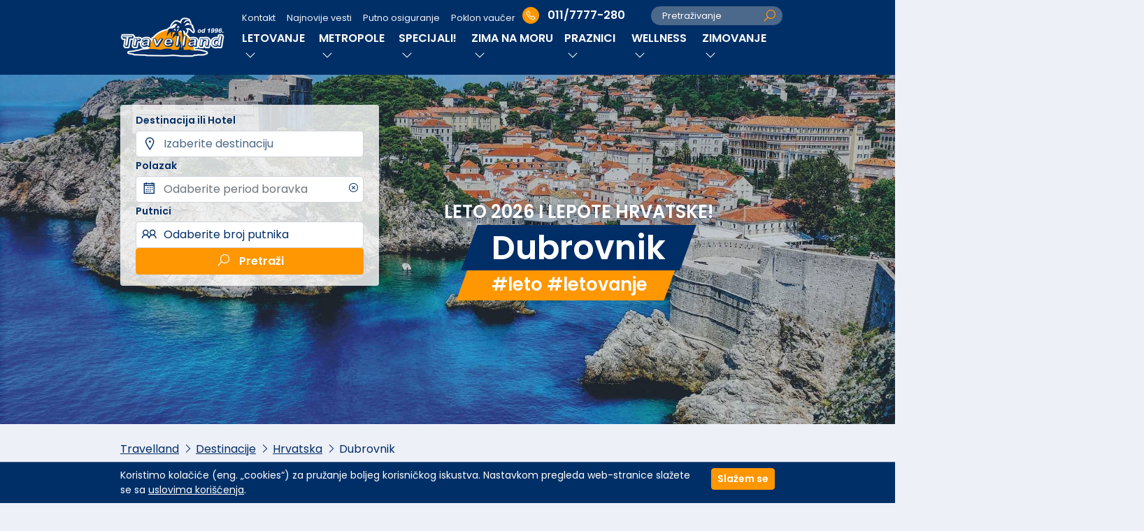

--- FILE ---
content_type: text/html; charset=UTF-8
request_url: https://www.travelland.rs/destinacije/hrvatska/dubrovnik/
body_size: 12279
content:
<!doctype html>
<html lang="sr-RS">

<head>
	<meta charset="UTF-8">
	<meta name="viewport" content="width=device-width, initial-scale=1">
	<link rel="profile" href="https://gmpg.org/xfn/11">

	<meta name='robots' content='index, follow, max-image-preview:large, max-snippet:-1, max-video-preview:-1' />
	<link rel="alternate" href="https://www.travelland.rs/destinacije/hrvatska/dubrovnik/" hreflang="sr" />
	<link rel="alternate" href="https://www.travelland.rs/destinacije/hrvatska/dubrovnik/" hreflang="x-default" />

	<!-- This site is optimized with the Yoast SEO plugin v19.13 - https://yoast.com/wordpress/plugins/seo/ -->
	<title>Dubrovnik - Travelland</title>
	<link rel="canonical" href="https://www.travelland.rs/destinacije/hrvatska/dubrovnik/" />
	<meta property="og:locale" content="sr_RS" />
	<meta property="og:type" content="website" />
	<meta property="og:title" content="Dubrovnik - Travelland" />
	<meta property="og:description" content="Preporučujemo najpovoljnije aranžmane Hrvatska" />
	<meta property="og:url" content="https://www.travelland.rs/destinacije/hrvatska/dubrovnik/" />
	<meta property="og:site_name" content="Travelland" />
	<meta property="article:modified_time" content="2025-10-27T14:56:37+00:00" />
	<meta property="og:image" content="https://www.travelland.rs/wp-content/uploads/dubrovnik-hero.jpg" />
	<meta property="og:image:width" content="1920" />
	<meta property="og:image:height" content="1187" />
	<meta property="og:image:type" content="image/jpeg" />
	<meta name="twitter:card" content="summary_large_image" />
	<meta name="twitter:label1" content="Est. reading time" />
	<meta name="twitter:data1" content="1 минут" />
	<!-- / Yoast SEO plugin. -->


<link rel='dns-prefetch' href='//fonts.googleapis.com' />
<link rel="alternate" type="application/rss+xml" title="Travelland &raquo; довод" href="https://www.travelland.rs/feed/" />
<link rel='stylesheet' id='wp-block-library-css' href='https://www.travelland.rs/wp-includes/css/dist/block-library/style.min.css?ver=6.1.1' media='all' />
<link rel='stylesheet' id='classic-theme-styles-css' href='https://www.travelland.rs/wp-includes/css/classic-themes.min.css?ver=1' media='all' />
<style id='global-styles-inline-css'>
body{--wp--preset--color--black: #000000;--wp--preset--color--cyan-bluish-gray: #abb8c3;--wp--preset--color--white: #ffffff;--wp--preset--color--pale-pink: #f78da7;--wp--preset--color--vivid-red: #cf2e2e;--wp--preset--color--luminous-vivid-orange: #ff6900;--wp--preset--color--luminous-vivid-amber: #fcb900;--wp--preset--color--light-green-cyan: #7bdcb5;--wp--preset--color--vivid-green-cyan: #00d084;--wp--preset--color--pale-cyan-blue: #8ed1fc;--wp--preset--color--vivid-cyan-blue: #0693e3;--wp--preset--color--vivid-purple: #9b51e0;--wp--preset--gradient--vivid-cyan-blue-to-vivid-purple: linear-gradient(135deg,rgba(6,147,227,1) 0%,rgb(155,81,224) 100%);--wp--preset--gradient--light-green-cyan-to-vivid-green-cyan: linear-gradient(135deg,rgb(122,220,180) 0%,rgb(0,208,130) 100%);--wp--preset--gradient--luminous-vivid-amber-to-luminous-vivid-orange: linear-gradient(135deg,rgba(252,185,0,1) 0%,rgba(255,105,0,1) 100%);--wp--preset--gradient--luminous-vivid-orange-to-vivid-red: linear-gradient(135deg,rgba(255,105,0,1) 0%,rgb(207,46,46) 100%);--wp--preset--gradient--very-light-gray-to-cyan-bluish-gray: linear-gradient(135deg,rgb(238,238,238) 0%,rgb(169,184,195) 100%);--wp--preset--gradient--cool-to-warm-spectrum: linear-gradient(135deg,rgb(74,234,220) 0%,rgb(151,120,209) 20%,rgb(207,42,186) 40%,rgb(238,44,130) 60%,rgb(251,105,98) 80%,rgb(254,248,76) 100%);--wp--preset--gradient--blush-light-purple: linear-gradient(135deg,rgb(255,206,236) 0%,rgb(152,150,240) 100%);--wp--preset--gradient--blush-bordeaux: linear-gradient(135deg,rgb(254,205,165) 0%,rgb(254,45,45) 50%,rgb(107,0,62) 100%);--wp--preset--gradient--luminous-dusk: linear-gradient(135deg,rgb(255,203,112) 0%,rgb(199,81,192) 50%,rgb(65,88,208) 100%);--wp--preset--gradient--pale-ocean: linear-gradient(135deg,rgb(255,245,203) 0%,rgb(182,227,212) 50%,rgb(51,167,181) 100%);--wp--preset--gradient--electric-grass: linear-gradient(135deg,rgb(202,248,128) 0%,rgb(113,206,126) 100%);--wp--preset--gradient--midnight: linear-gradient(135deg,rgb(2,3,129) 0%,rgb(40,116,252) 100%);--wp--preset--duotone--dark-grayscale: url('#wp-duotone-dark-grayscale');--wp--preset--duotone--grayscale: url('#wp-duotone-grayscale');--wp--preset--duotone--purple-yellow: url('#wp-duotone-purple-yellow');--wp--preset--duotone--blue-red: url('#wp-duotone-blue-red');--wp--preset--duotone--midnight: url('#wp-duotone-midnight');--wp--preset--duotone--magenta-yellow: url('#wp-duotone-magenta-yellow');--wp--preset--duotone--purple-green: url('#wp-duotone-purple-green');--wp--preset--duotone--blue-orange: url('#wp-duotone-blue-orange');--wp--preset--font-size--small: 13px;--wp--preset--font-size--medium: 20px;--wp--preset--font-size--large: 36px;--wp--preset--font-size--x-large: 42px;--wp--preset--spacing--20: 0.44rem;--wp--preset--spacing--30: 0.67rem;--wp--preset--spacing--40: 1rem;--wp--preset--spacing--50: 1.5rem;--wp--preset--spacing--60: 2.25rem;--wp--preset--spacing--70: 3.38rem;--wp--preset--spacing--80: 5.06rem;}:where(.is-layout-flex){gap: 0.5em;}body .is-layout-flow > .alignleft{float: left;margin-inline-start: 0;margin-inline-end: 2em;}body .is-layout-flow > .alignright{float: right;margin-inline-start: 2em;margin-inline-end: 0;}body .is-layout-flow > .aligncenter{margin-left: auto !important;margin-right: auto !important;}body .is-layout-constrained > .alignleft{float: left;margin-inline-start: 0;margin-inline-end: 2em;}body .is-layout-constrained > .alignright{float: right;margin-inline-start: 2em;margin-inline-end: 0;}body .is-layout-constrained > .aligncenter{margin-left: auto !important;margin-right: auto !important;}body .is-layout-constrained > :where(:not(.alignleft):not(.alignright):not(.alignfull)){max-width: var(--wp--style--global--content-size);margin-left: auto !important;margin-right: auto !important;}body .is-layout-constrained > .alignwide{max-width: var(--wp--style--global--wide-size);}body .is-layout-flex{display: flex;}body .is-layout-flex{flex-wrap: wrap;align-items: center;}body .is-layout-flex > *{margin: 0;}:where(.wp-block-columns.is-layout-flex){gap: 2em;}.has-black-color{color: var(--wp--preset--color--black) !important;}.has-cyan-bluish-gray-color{color: var(--wp--preset--color--cyan-bluish-gray) !important;}.has-white-color{color: var(--wp--preset--color--white) !important;}.has-pale-pink-color{color: var(--wp--preset--color--pale-pink) !important;}.has-vivid-red-color{color: var(--wp--preset--color--vivid-red) !important;}.has-luminous-vivid-orange-color{color: var(--wp--preset--color--luminous-vivid-orange) !important;}.has-luminous-vivid-amber-color{color: var(--wp--preset--color--luminous-vivid-amber) !important;}.has-light-green-cyan-color{color: var(--wp--preset--color--light-green-cyan) !important;}.has-vivid-green-cyan-color{color: var(--wp--preset--color--vivid-green-cyan) !important;}.has-pale-cyan-blue-color{color: var(--wp--preset--color--pale-cyan-blue) !important;}.has-vivid-cyan-blue-color{color: var(--wp--preset--color--vivid-cyan-blue) !important;}.has-vivid-purple-color{color: var(--wp--preset--color--vivid-purple) !important;}.has-black-background-color{background-color: var(--wp--preset--color--black) !important;}.has-cyan-bluish-gray-background-color{background-color: var(--wp--preset--color--cyan-bluish-gray) !important;}.has-white-background-color{background-color: var(--wp--preset--color--white) !important;}.has-pale-pink-background-color{background-color: var(--wp--preset--color--pale-pink) !important;}.has-vivid-red-background-color{background-color: var(--wp--preset--color--vivid-red) !important;}.has-luminous-vivid-orange-background-color{background-color: var(--wp--preset--color--luminous-vivid-orange) !important;}.has-luminous-vivid-amber-background-color{background-color: var(--wp--preset--color--luminous-vivid-amber) !important;}.has-light-green-cyan-background-color{background-color: var(--wp--preset--color--light-green-cyan) !important;}.has-vivid-green-cyan-background-color{background-color: var(--wp--preset--color--vivid-green-cyan) !important;}.has-pale-cyan-blue-background-color{background-color: var(--wp--preset--color--pale-cyan-blue) !important;}.has-vivid-cyan-blue-background-color{background-color: var(--wp--preset--color--vivid-cyan-blue) !important;}.has-vivid-purple-background-color{background-color: var(--wp--preset--color--vivid-purple) !important;}.has-black-border-color{border-color: var(--wp--preset--color--black) !important;}.has-cyan-bluish-gray-border-color{border-color: var(--wp--preset--color--cyan-bluish-gray) !important;}.has-white-border-color{border-color: var(--wp--preset--color--white) !important;}.has-pale-pink-border-color{border-color: var(--wp--preset--color--pale-pink) !important;}.has-vivid-red-border-color{border-color: var(--wp--preset--color--vivid-red) !important;}.has-luminous-vivid-orange-border-color{border-color: var(--wp--preset--color--luminous-vivid-orange) !important;}.has-luminous-vivid-amber-border-color{border-color: var(--wp--preset--color--luminous-vivid-amber) !important;}.has-light-green-cyan-border-color{border-color: var(--wp--preset--color--light-green-cyan) !important;}.has-vivid-green-cyan-border-color{border-color: var(--wp--preset--color--vivid-green-cyan) !important;}.has-pale-cyan-blue-border-color{border-color: var(--wp--preset--color--pale-cyan-blue) !important;}.has-vivid-cyan-blue-border-color{border-color: var(--wp--preset--color--vivid-cyan-blue) !important;}.has-vivid-purple-border-color{border-color: var(--wp--preset--color--vivid-purple) !important;}.has-vivid-cyan-blue-to-vivid-purple-gradient-background{background: var(--wp--preset--gradient--vivid-cyan-blue-to-vivid-purple) !important;}.has-light-green-cyan-to-vivid-green-cyan-gradient-background{background: var(--wp--preset--gradient--light-green-cyan-to-vivid-green-cyan) !important;}.has-luminous-vivid-amber-to-luminous-vivid-orange-gradient-background{background: var(--wp--preset--gradient--luminous-vivid-amber-to-luminous-vivid-orange) !important;}.has-luminous-vivid-orange-to-vivid-red-gradient-background{background: var(--wp--preset--gradient--luminous-vivid-orange-to-vivid-red) !important;}.has-very-light-gray-to-cyan-bluish-gray-gradient-background{background: var(--wp--preset--gradient--very-light-gray-to-cyan-bluish-gray) !important;}.has-cool-to-warm-spectrum-gradient-background{background: var(--wp--preset--gradient--cool-to-warm-spectrum) !important;}.has-blush-light-purple-gradient-background{background: var(--wp--preset--gradient--blush-light-purple) !important;}.has-blush-bordeaux-gradient-background{background: var(--wp--preset--gradient--blush-bordeaux) !important;}.has-luminous-dusk-gradient-background{background: var(--wp--preset--gradient--luminous-dusk) !important;}.has-pale-ocean-gradient-background{background: var(--wp--preset--gradient--pale-ocean) !important;}.has-electric-grass-gradient-background{background: var(--wp--preset--gradient--electric-grass) !important;}.has-midnight-gradient-background{background: var(--wp--preset--gradient--midnight) !important;}.has-small-font-size{font-size: var(--wp--preset--font-size--small) !important;}.has-medium-font-size{font-size: var(--wp--preset--font-size--medium) !important;}.has-large-font-size{font-size: var(--wp--preset--font-size--large) !important;}.has-x-large-font-size{font-size: var(--wp--preset--font-size--x-large) !important;}
.wp-block-navigation a:where(:not(.wp-element-button)){color: inherit;}
:where(.wp-block-columns.is-layout-flex){gap: 2em;}
.wp-block-pullquote{font-size: 1.5em;line-height: 1.6;}
</style>
<link rel='stylesheet' id='custom-css-css' href='https://www.travelland.rs/wp-content/themes/theme/dist/main.ba7da358f50622040192.css?ver=6.1.1' media='all' />
<link rel='stylesheet' id='custom-font-base-css' href='https://fonts.googleapis.com/css2?family=Poppins%3Awght%40400%3B600&#038;display=swap&#038;ver=6.1.1' media='all' />
<link rel="https://api.w.org/" href="https://www.travelland.rs/wp-json/" /><link rel="alternate" type="application/json" href="https://www.travelland.rs/wp-json/wp/v2/pages/990" /><link rel="EditURI" type="application/rsd+xml" title="RSD" href="https://www.travelland.rs/xmlrpc.php?rsd" />
<link rel="wlwmanifest" type="application/wlwmanifest+xml" href="https://www.travelland.rs/wp-includes/wlwmanifest.xml" />
<meta name="generator" content="WordPress 6.1.1" />
<link rel='shortlink' href='https://www.travelland.rs/?p=990' />
<link rel="icon" href="https://www.travelland.rs/wp-content/uploads/favicon.png" sizes="32x32" />
<link rel="icon" href="https://www.travelland.rs/wp-content/uploads/favicon.png" sizes="192x192" />
<link rel="apple-touch-icon" href="https://www.travelland.rs/wp-content/uploads/favicon.png" />
<meta name="msapplication-TileImage" content="https://www.travelland.rs/wp-content/uploads/favicon.png" />

	<!-- Google tag (gtag.js) -->
	<script async src="https://www.googletagmanager.com/gtag/js?id=G-5RQGW49M87"></script>
	<script>
		window.dataLayer = window.dataLayer || [];
		function gtag(){dataLayer.push(arguments);}
		gtag('js', new Date());

		gtag('config', 'G-5RQGW49M87');
	</script>

	<!-- Meta Pixel Code -->
	<script>
	!function(f,b,e,v,n,t,s)
	{if(f.fbq)return;n=f.fbq=function(){n.callMethod?
	n.callMethod.apply(n,arguments):n.queue.push(arguments)};
	if(!f._fbq)f._fbq=n;n.push=n;n.loaded=!0;n.version='2.0';
	n.queue=[];t=b.createElement(e);t.async=!0;
	t.src=v;s=b.getElementsByTagName(e)[0];
	s.parentNode.insertBefore(t,s)}(window, document,'script',
	'https://connect.facebook.net/en_US/fbevents.js');
	fbq('init', '728280699578803');
	fbq('track', 'PageView');
	</script>
	<noscript><img height="1" width="1" style="display:none"
	src="https://www.facebook.com/tr?id=728280699578803&ev=PageView&noscript=1"
	/></noscript>
	<!-- End Meta Pixel Code -->

</head>

<body class="page-template-default page page-id-990 page-child parent-pageid-221">
	<svg xmlns="http://www.w3.org/2000/svg" viewBox="0 0 0 0" width="0" height="0" focusable="false" role="none" style="visibility: hidden; position: absolute; left: -9999px; overflow: hidden;" ><defs><filter id="wp-duotone-dark-grayscale"><feColorMatrix color-interpolation-filters="sRGB" type="matrix" values=" .299 .587 .114 0 0 .299 .587 .114 0 0 .299 .587 .114 0 0 .299 .587 .114 0 0 " /><feComponentTransfer color-interpolation-filters="sRGB" ><feFuncR type="table" tableValues="0 0.49803921568627" /><feFuncG type="table" tableValues="0 0.49803921568627" /><feFuncB type="table" tableValues="0 0.49803921568627" /><feFuncA type="table" tableValues="1 1" /></feComponentTransfer><feComposite in2="SourceGraphic" operator="in" /></filter></defs></svg><svg xmlns="http://www.w3.org/2000/svg" viewBox="0 0 0 0" width="0" height="0" focusable="false" role="none" style="visibility: hidden; position: absolute; left: -9999px; overflow: hidden;" ><defs><filter id="wp-duotone-grayscale"><feColorMatrix color-interpolation-filters="sRGB" type="matrix" values=" .299 .587 .114 0 0 .299 .587 .114 0 0 .299 .587 .114 0 0 .299 .587 .114 0 0 " /><feComponentTransfer color-interpolation-filters="sRGB" ><feFuncR type="table" tableValues="0 1" /><feFuncG type="table" tableValues="0 1" /><feFuncB type="table" tableValues="0 1" /><feFuncA type="table" tableValues="1 1" /></feComponentTransfer><feComposite in2="SourceGraphic" operator="in" /></filter></defs></svg><svg xmlns="http://www.w3.org/2000/svg" viewBox="0 0 0 0" width="0" height="0" focusable="false" role="none" style="visibility: hidden; position: absolute; left: -9999px; overflow: hidden;" ><defs><filter id="wp-duotone-purple-yellow"><feColorMatrix color-interpolation-filters="sRGB" type="matrix" values=" .299 .587 .114 0 0 .299 .587 .114 0 0 .299 .587 .114 0 0 .299 .587 .114 0 0 " /><feComponentTransfer color-interpolation-filters="sRGB" ><feFuncR type="table" tableValues="0.54901960784314 0.98823529411765" /><feFuncG type="table" tableValues="0 1" /><feFuncB type="table" tableValues="0.71764705882353 0.25490196078431" /><feFuncA type="table" tableValues="1 1" /></feComponentTransfer><feComposite in2="SourceGraphic" operator="in" /></filter></defs></svg><svg xmlns="http://www.w3.org/2000/svg" viewBox="0 0 0 0" width="0" height="0" focusable="false" role="none" style="visibility: hidden; position: absolute; left: -9999px; overflow: hidden;" ><defs><filter id="wp-duotone-blue-red"><feColorMatrix color-interpolation-filters="sRGB" type="matrix" values=" .299 .587 .114 0 0 .299 .587 .114 0 0 .299 .587 .114 0 0 .299 .587 .114 0 0 " /><feComponentTransfer color-interpolation-filters="sRGB" ><feFuncR type="table" tableValues="0 1" /><feFuncG type="table" tableValues="0 0.27843137254902" /><feFuncB type="table" tableValues="0.5921568627451 0.27843137254902" /><feFuncA type="table" tableValues="1 1" /></feComponentTransfer><feComposite in2="SourceGraphic" operator="in" /></filter></defs></svg><svg xmlns="http://www.w3.org/2000/svg" viewBox="0 0 0 0" width="0" height="0" focusable="false" role="none" style="visibility: hidden; position: absolute; left: -9999px; overflow: hidden;" ><defs><filter id="wp-duotone-midnight"><feColorMatrix color-interpolation-filters="sRGB" type="matrix" values=" .299 .587 .114 0 0 .299 .587 .114 0 0 .299 .587 .114 0 0 .299 .587 .114 0 0 " /><feComponentTransfer color-interpolation-filters="sRGB" ><feFuncR type="table" tableValues="0 0" /><feFuncG type="table" tableValues="0 0.64705882352941" /><feFuncB type="table" tableValues="0 1" /><feFuncA type="table" tableValues="1 1" /></feComponentTransfer><feComposite in2="SourceGraphic" operator="in" /></filter></defs></svg><svg xmlns="http://www.w3.org/2000/svg" viewBox="0 0 0 0" width="0" height="0" focusable="false" role="none" style="visibility: hidden; position: absolute; left: -9999px; overflow: hidden;" ><defs><filter id="wp-duotone-magenta-yellow"><feColorMatrix color-interpolation-filters="sRGB" type="matrix" values=" .299 .587 .114 0 0 .299 .587 .114 0 0 .299 .587 .114 0 0 .299 .587 .114 0 0 " /><feComponentTransfer color-interpolation-filters="sRGB" ><feFuncR type="table" tableValues="0.78039215686275 1" /><feFuncG type="table" tableValues="0 0.94901960784314" /><feFuncB type="table" tableValues="0.35294117647059 0.47058823529412" /><feFuncA type="table" tableValues="1 1" /></feComponentTransfer><feComposite in2="SourceGraphic" operator="in" /></filter></defs></svg><svg xmlns="http://www.w3.org/2000/svg" viewBox="0 0 0 0" width="0" height="0" focusable="false" role="none" style="visibility: hidden; position: absolute; left: -9999px; overflow: hidden;" ><defs><filter id="wp-duotone-purple-green"><feColorMatrix color-interpolation-filters="sRGB" type="matrix" values=" .299 .587 .114 0 0 .299 .587 .114 0 0 .299 .587 .114 0 0 .299 .587 .114 0 0 " /><feComponentTransfer color-interpolation-filters="sRGB" ><feFuncR type="table" tableValues="0.65098039215686 0.40392156862745" /><feFuncG type="table" tableValues="0 1" /><feFuncB type="table" tableValues="0.44705882352941 0.4" /><feFuncA type="table" tableValues="1 1" /></feComponentTransfer><feComposite in2="SourceGraphic" operator="in" /></filter></defs></svg><svg xmlns="http://www.w3.org/2000/svg" viewBox="0 0 0 0" width="0" height="0" focusable="false" role="none" style="visibility: hidden; position: absolute; left: -9999px; overflow: hidden;" ><defs><filter id="wp-duotone-blue-orange"><feColorMatrix color-interpolation-filters="sRGB" type="matrix" values=" .299 .587 .114 0 0 .299 .587 .114 0 0 .299 .587 .114 0 0 .299 .587 .114 0 0 " /><feComponentTransfer color-interpolation-filters="sRGB" ><feFuncR type="table" tableValues="0.098039215686275 1" /><feFuncG type="table" tableValues="0 0.66274509803922" /><feFuncB type="table" tableValues="0.84705882352941 0.41960784313725" /><feFuncA type="table" tableValues="1 1" /></feComponentTransfer><feComposite in2="SourceGraphic" operator="in" /></filter></defs></svg>
	<header class="main-header">

		<nav class="navbar navbar-expand-lg navbar-dark">
			<div class="container position-relative">
				<a class="navbar-brand" href="/">
					<img src="/wp-content/uploads/logo-travelland.png" alt="Travelland Logo">
				</a>

				<div class="d-flex">
					<div class="search-offer dropdown">
						<button 
							class="btn btn-sm btn-dark btn-search-offer"
							data-bs-toggle="dropdown"
							data-bs-auto-close="false"
							aria-expanded="false">
							<span class="d-none d-lg-inline">Pretraživanje</span>
							<i class="las la-search la-lg"></i>
						</button>
						<div class="dropdown-search dropdown-menu dropdown-menu-end load-recaptcha">
							<form id="search-offer">
								<input required name="objectName" placeholder="Upišite pojam za pretragu" pattern=".*\S+.*" minlength="3" type="text" />
								<button 
									type="submit" 
									id="btn-search-offer-results" 
									class="btn btn-sm" 
									data-bs-auto-close="outside" 
									aria-expanded="false">
									<i class="las la-search la-lg"></i>
								</button>
	
								<div class="dropdown-results dropdown-menu dropdown-menu-lg-end">
									<div class="search-offer-results"></div>
								</div>
							</form>
						</div>
					</div>
	
					<button class="navbar-toggler" type="button" data-bs-toggle="collapse" data-bs-target="#navMainMenu" aria-controls="navMainMenu" aria-expanded="false" aria-label="Toggle navigation">
						<span class="navbar-toggler-icon"></span>
					</button>
				</div>
				<div class="collapse navbar-collapse" id="navMainMenu">
					<div class="navs-container">
						<div class="nav-top">
							<ul class="navbar-nav">
								<li class=" nav-item">
        <a class="nav-link "
            href="/kontakt/">
            Kontakt
                    </a>
            </li>


    
    <li class=" nav-item">
        <a class="nav-link "
            href="/">
            Najnovije vesti
                    </a>
            </li>


    
    <li class=" nav-item">
        <a class="nav-link "
            href="/putno-zdravstveno-osiguranje/">
            Putno osiguranje
                    </a>
            </li>


    
    <li class=" nav-item">
        <a class="nav-link "
            href="/poklon-vaucer/">
            Poklon vaučer
                    </a>
            </li>

							</ul>
							<div class="row">
								<div class="col-auto d-flex flex-column justify-content-center">
									<a href="tel:0117777280" class="nav-additional-link">
										<i class="las la-phone"></i>
										011/7777-280
									</a>
								</div>
								<div class="col-auto">
									<div class="search-offer-placeholder d-none d-lg-block"></div>
								</div>
							</div>
						</div>
						<ul class="navbar-nav nav-main">
							<li class="dropdown nav-item">
        <a class="nav-link "
            href="/letovanje/">
            LETOVANJE
                            <i class="d-none d-lg-inline las la-angle-down ms-1"></i>
                    </a>
                    <button class="d-lg-none btn" type="button" data-bs-toggle="dropdown">
                <i class="las la-angle-down"></i>
            </button>
            <div class="dropdown-menu">
                <ul class="p-0">
                                                                    <li class="nav-item dropend d-flex dropdown">
                            <a class="dropdown-item d-flex justify-content-between nav-link" 
                                href="/destinacije/grcka/letovanje/">
                                <span>Grčka 2026</span>
                                                                    <i class="d-none d-lg-inline las la-angle-right ms-1"></i>
                                                            </a>
                                                            <button class="d-lg-none btn btn-level" type="button" ata-bs-toggle="dropdown">
                                    <i class="las la-angle-down"></i>
                                </button>
                                <div class="dropdown-menu dropdown-submenu level2">
                                    <ul class="p-0">
                                                                                                                                <li class="nav-item dropend d-flex dropdown">
                                                <a class="dropdown-item d-flex justify-content-between nav-link" href="/destinacije/grcka/letovanje/hoteli/">
                                                    <span>Hoteli</span>
                                                                                                            <i class="d-none d-lg-inline las la-angle-right ms-1"></i>
                                                                                                    </a>
                                                                                                    <button class="d-lg-none btn btn-level" type="button" ata-bs-toggle="dropdown">
                                                        <i class="las la-angle-down"></i>
                                                    </button>
                                                    <div class="dropdown-menu dropdown-submenu level2">
                                                                                                                    <a class="dropdown-item" href="/destinacije/grcka/letovanje/hoteli/halkidiki/">Halkidiki-Kasandra</a>
                                                                                                                    <a class="dropdown-item" href="/destinacije/grcka/letovanje/hoteli/halkidiki-sitonija/">Halkidiki-Sitonija</a>
                                                                                                                    <a class="dropdown-item" href="/destinacije/grcka/letovanje/hoteli/halkidiki-atos/">Halkidiki-Atos</a>
                                                                                                                    <a class="dropdown-item" href="/destinacije/grcka/olimpska-regija/">Olimpska regija</a>
                                                                                                                    <a class="dropdown-item" href="/destinacije/grcka/letovanje/hoteli/solun/">Solun</a>
                                                                                                                    <a class="dropdown-item" href="/destinacije/grcka/letovanje/hoteli/tasos/">Tasos</a>
                                                                                                                    <a class="dropdown-item" href="/destinacije/grcka/peloponez/">Peloponez</a>
                                                                                                                    <a class="dropdown-item" href="/destinacije/grcka/attica/">Attica</a>
                                                                                                                    <a class="dropdown-item" href="/destinacije/grcka/evia/">Evia</a>
                                                                                                                    <a class="dropdown-item" href="/destinacije/grcka/alexandropolis/">Alexandropolis</a>
                                                                                                                    <a class="dropdown-item" href="/destinacije/grcka/jonsko-more/">Jonsko more</a>
                                                                                                                    <a class="dropdown-item" href="/destinacije/grcka/lefkada/">Lefkada</a>
                                                                                                                    <a class="dropdown-item" href="/destinacije/grcka/krf/">Krf</a>
                                                                                                                    <a class="dropdown-item" href="/destinacije/grcka/pelion/">Pelion</a>
                                                                                                                    <a class="dropdown-item" href="/destinacije/grcka/zakintos/">Zakintos</a>
                                                                                                            </div>
                                                                                            </li>
                                                                                                                                <li class="nav-item dropend d-flex ">
                                                <a class="dropdown-item d-flex justify-content-between nav-link" href="/destinacije/grcka/letovanje/apartmani-grcka-letovanje/">
                                                    <span>Grčka apartmani</span>
                                                                                                    </a>
                                                                                            </li>
                                                                                                                                <li class="nav-item dropend d-flex dropdown">
                                                <a class="dropdown-item d-flex justify-content-between nav-link" href="/destinacije/grcka/letovanje/grcka-avionom/">
                                                    <span>Grčka Avionom</span>
                                                                                                            <i class="d-none d-lg-inline las la-angle-right ms-1"></i>
                                                                                                    </a>
                                                                                                    <button class="d-lg-none btn btn-level" type="button" ata-bs-toggle="dropdown">
                                                        <i class="las la-angle-down"></i>
                                                    </button>
                                                    <div class="dropdown-menu dropdown-submenu level2">
                                                                                                                    <a class="dropdown-item" href="/destinacije/grcka/letovanje/krit-avionom/">Krit</a>
                                                                                                                    <a class="dropdown-item" href="/destinacije/grcka/letovanje/grcka-avionom/rodos-avionom/">Rodos</a>
                                                                                                                    <a class="dropdown-item" href="/destinacije/grcka/letovanje/grcka-avionom/santorini-avionom/">Santorini</a>
                                                                                                            </div>
                                                                                            </li>
                                                                            </ul>
                                </div>
                                                        </li>
                                                                    <li class="nav-item dropend d-flex dropdown">
                            <a class="dropdown-item d-flex justify-content-between nav-link" 
                                href="/destinacije/turska/letovanje/">
                                <span>Turska 2026</span>
                                                                    <i class="d-none d-lg-inline las la-angle-right ms-1"></i>
                                                            </a>
                                                            <button class="d-lg-none btn btn-level" type="button" ata-bs-toggle="dropdown">
                                    <i class="las la-angle-down"></i>
                                </button>
                                <div class="dropdown-menu dropdown-submenu level2">
                                    <ul class="p-0">
                                                                                                                                <li class="nav-item dropend d-flex dropdown">
                                                <a class="dropdown-item d-flex justify-content-between nav-link" href="/destinacije/turska/letovanje/avionom/">
                                                    <span>Antalijska regija avionom</span>
                                                                                                            <i class="d-none d-lg-inline las la-angle-right ms-1"></i>
                                                                                                    </a>
                                                                                                    <button class="d-lg-none btn btn-level" type="button" ata-bs-toggle="dropdown">
                                                        <i class="las la-angle-down"></i>
                                                    </button>
                                                    <div class="dropdown-menu dropdown-submenu level2">
                                                                                                                    <a class="dropdown-item" href="/destinacije/turska/letovanje/avionom/alanja/">Alanja</a>
                                                                                                                    <a class="dropdown-item" href="/destinacije/turska/letovanje/kemer/">Kemer</a>
                                                                                                                    <a class="dropdown-item" href="/destinacije/turska/letovanje/belek/">Belek</a>
                                                                                                                    <a class="dropdown-item" href="/destinacije/turska/letovanje/side/">Side</a>
                                                                                                                    <a class="dropdown-item" href="/destinacije/turska/letovanje/lara/">Lara</a>
                                                                                                            </div>
                                                                                            </li>
                                                                                                                                <li class="nav-item dropend d-flex dropdown">
                                                <a class="dropdown-item d-flex justify-content-between nav-link" href="/destinacije/turska/letovanje/egejska-regija-avionom/">
                                                    <span>Egejska regija avionom</span>
                                                                                                            <i class="d-none d-lg-inline las la-angle-right ms-1"></i>
                                                                                                    </a>
                                                                                                    <button class="d-lg-none btn btn-level" type="button" ata-bs-toggle="dropdown">
                                                        <i class="las la-angle-down"></i>
                                                    </button>
                                                    <div class="dropdown-menu dropdown-submenu level2">
                                                                                                                    <a class="dropdown-item" href="/destinacije/turska/letovanje/egejska-regija-avionom/bodrum/">Bodrum</a>
                                                                                                                    <a class="dropdown-item" href="/destinacije/turska/letovanje/egejska-regija-avionom/kusadasi/">Kušadasi</a>
                                                                                                                    <a class="dropdown-item" href="/destinacije/turska/letovanje/egejska-regija-avionom/marmaris/">Marmaris</a>
                                                                                                            </div>
                                                                                            </li>
                                                                            </ul>
                                </div>
                                                        </li>
                                                                    <li class="nav-item dropend d-flex dropdown">
                            <a class="dropdown-item d-flex justify-content-between nav-link" 
                                href="/destinacije/bugarska-letovanje/">
                                <span>Bugarska 2026</span>
                                                                    <i class="d-none d-lg-inline las la-angle-right ms-1"></i>
                                                            </a>
                                                            <button class="d-lg-none btn btn-level" type="button" ata-bs-toggle="dropdown">
                                    <i class="las la-angle-down"></i>
                                </button>
                                <div class="dropdown-menu dropdown-submenu level2">
                                    <ul class="p-0">
                                                                                                                                <li class="nav-item dropend d-flex ">
                                                <a class="dropdown-item d-flex justify-content-between nav-link" href="/destinacije/bugarska-letovanje/suncev-breg/">
                                                    <span>Sunčev Breg</span>
                                                                                                    </a>
                                                                                            </li>
                                                                                                                                <li class="nav-item dropend d-flex ">
                                                <a class="dropdown-item d-flex justify-content-between nav-link" href="/destinacije/bugarska-letovanje/zlatni-pjasci/">
                                                    <span>Zlatni Pjasci</span>
                                                                                                    </a>
                                                                                            </li>
                                                                                                                                <li class="nav-item dropend d-flex ">
                                                <a class="dropdown-item d-flex justify-content-between nav-link" href="/destinacije/bugarska-letovanje/sv-konstantin-i-elena/">
                                                    <span>Sv Konstantin i Elena</span>
                                                                                                    </a>
                                                                                            </li>
                                                                            </ul>
                                </div>
                                                        </li>
                                                                    <li class="nav-item dropend d-flex dropdown">
                            <a class="dropdown-item d-flex justify-content-between nav-link" 
                                href="/destinacije/egipat/hurgada-air-cairo-leto/">
                                <span>Egipat 2026</span>
                                                                    <i class="d-none d-lg-inline las la-angle-right ms-1"></i>
                                                            </a>
                                                            <button class="d-lg-none btn btn-level" type="button" ata-bs-toggle="dropdown">
                                    <i class="las la-angle-down"></i>
                                </button>
                                <div class="dropdown-menu dropdown-submenu level2">
                                    <ul class="p-0">
                                                                                                                                <li class="nav-item dropend d-flex ">
                                                <a class="dropdown-item d-flex justify-content-between nav-link" href="/destinacije/egipat/hurgada-air-cairo-leto/">
                                                    <span>Hurgada Leto 2026</span>
                                                                                                    </a>
                                                                                            </li>
                                                                            </ul>
                                </div>
                                                        </li>
                                                                    <li class="nav-item dropend d-flex dropdown">
                            <a class="dropdown-item d-flex justify-content-between nav-link" 
                                href="/destinacije/kipar/">
                                <span>Kipar 2026</span>
                                                                    <i class="d-none d-lg-inline las la-angle-right ms-1"></i>
                                                            </a>
                                                            <button class="d-lg-none btn btn-level" type="button" ata-bs-toggle="dropdown">
                                    <i class="las la-angle-down"></i>
                                </button>
                                <div class="dropdown-menu dropdown-submenu level2">
                                    <ul class="p-0">
                                                                                                                                <li class="nav-item dropend d-flex ">
                                                <a class="dropdown-item d-flex justify-content-between nav-link" href="/destinacije/kipar/aja-napa/">
                                                    <span>Aja Napa</span>
                                                                                                    </a>
                                                                                            </li>
                                                                                                                                <li class="nav-item dropend d-flex ">
                                                <a class="dropdown-item d-flex justify-content-between nav-link" href="/destinacije/kipar/protaras/">
                                                    <span>Protaras</span>
                                                                                                    </a>
                                                                                            </li>
                                                                                                                                <li class="nav-item dropend d-flex ">
                                                <a class="dropdown-item d-flex justify-content-between nav-link" href="/destinacije/kipar/larnaka/">
                                                    <span>Larnaka</span>
                                                                                                    </a>
                                                                                            </li>
                                                                                                                                <li class="nav-item dropend d-flex ">
                                                <a class="dropdown-item d-flex justify-content-between nav-link" href="/destinacije/kipar/limasol/">
                                                    <span>Limasol</span>
                                                                                                    </a>
                                                                                            </li>
                                                                                                                                <li class="nav-item dropend d-flex ">
                                                <a class="dropdown-item d-flex justify-content-between nav-link" href="/destinacije/kipar/paphos/">
                                                    <span>Paphos</span>
                                                                                                    </a>
                                                                                            </li>
                                                                            </ul>
                                </div>
                                                        </li>
                                                                    <li class="nav-item dropend d-flex ">
                            <a class="dropdown-item d-flex justify-content-between nav-link" 
                                href="/destinacije/malta/">
                                <span>Malta 2026</span>
                                                            </a>
                                                        </li>
                                                                    <li class="nav-item dropend d-flex dropdown">
                            <a class="dropdown-item d-flex justify-content-between nav-link" 
                                href="/destinacije/spanija/letovanje-2/">
                                <span>Španija 2026</span>
                                                                    <i class="d-none d-lg-inline las la-angle-right ms-1"></i>
                                                            </a>
                                                            <button class="d-lg-none btn btn-level" type="button" ata-bs-toggle="dropdown">
                                    <i class="las la-angle-down"></i>
                                </button>
                                <div class="dropdown-menu dropdown-submenu level2">
                                    <ul class="p-0">
                                                                                                                                <li class="nav-item dropend d-flex dropdown">
                                                <a class="dropdown-item d-flex justify-content-between nav-link" href="/destinacije/spanija/costa-maresme/">
                                                    <span>Costa Maresme</span>
                                                                                                            <i class="d-none d-lg-inline las la-angle-right ms-1"></i>
                                                                                                    </a>
                                                                                                    <button class="d-lg-none btn btn-level" type="button" ata-bs-toggle="dropdown">
                                                        <i class="las la-angle-down"></i>
                                                    </button>
                                                    <div class="dropdown-menu dropdown-submenu level2">
                                                                                                                    <a class="dropdown-item" href="/destinacije/spanija/calella/">Calella</a>
                                                                                                                    <a class="dropdown-item" href="/destinacije/spanija/pineda-de-mar/">Pineda de Mar</a>
                                                                                                                    <a class="dropdown-item" href="/destinacije/spanija/santa-susanna/">Santa Susanna</a>
                                                                                                                    <a class="dropdown-item" href="/destinacije/spanija/malgrat-de-mar/">Malgrat de Mar</a>
                                                                                                            </div>
                                                                                            </li>
                                                                                                                                <li class="nav-item dropend d-flex dropdown">
                                                <a class="dropdown-item d-flex justify-content-between nav-link" href="/destinacije/spanija/costa-brava-leto/">
                                                    <span>Costa Brava</span>
                                                                                                            <i class="d-none d-lg-inline las la-angle-right ms-1"></i>
                                                                                                    </a>
                                                                                                    <button class="d-lg-none btn btn-level" type="button" ata-bs-toggle="dropdown">
                                                        <i class="las la-angle-down"></i>
                                                    </button>
                                                    <div class="dropdown-menu dropdown-submenu level2">
                                                                                                                    <a class="dropdown-item" href="/destinacije/spanija/blanes/">Blanes</a>
                                                                                                                    <a class="dropdown-item" href="/destinacije/spanija/ljoret-de-mar/">Ljoret de Mar</a>
                                                                                                                    <a class="dropdown-item" href="/destinacije/spanija/tosa-de-mar/">Tosa de Mar</a>
                                                                                                            </div>
                                                                                            </li>
                                                                                                                                <li class="nav-item dropend d-flex dropdown">
                                                <a class="dropdown-item d-flex justify-content-between nav-link" href="/destinacije/spanija/costa-blanca/">
                                                    <span>Costa Blanca</span>
                                                                                                            <i class="d-none d-lg-inline las la-angle-right ms-1"></i>
                                                                                                    </a>
                                                                                                    <button class="d-lg-none btn btn-level" type="button" ata-bs-toggle="dropdown">
                                                        <i class="las la-angle-down"></i>
                                                    </button>
                                                    <div class="dropdown-menu dropdown-submenu level2">
                                                                                                                    <a class="dropdown-item" href="/destinacije/spanija/benidorm/">Benidorm</a>
                                                                                                                    <a class="dropdown-item" href="/destinacije/spanija/alicante/">Alicante</a>
                                                                                                                    <a class="dropdown-item" href="/destinacije/spanija/altea/">Altea</a>
                                                                                                                    <a class="dropdown-item" href="/destinacije/spanija/el-albir/">El Albir</a>
                                                                                                                    <a class="dropdown-item" href="/destinacije/spanija/calpe/">Calpe</a>
                                                                                                            </div>
                                                                                            </li>
                                                                                                                                <li class="nav-item dropend d-flex ">
                                                <a class="dropdown-item d-flex justify-content-between nav-link" href="/destinacije/spanija/costa-dorada/">
                                                    <span>Costa Dorada</span>
                                                                                                    </a>
                                                                                            </li>
                                                                                                                                <li class="nav-item dropend d-flex ">
                                                <a class="dropdown-item d-flex justify-content-between nav-link" href="/destinacije/spanija/majorka/">
                                                    <span>Majorka</span>
                                                                                                    </a>
                                                                                            </li>
                                                                            </ul>
                                </div>
                                                        </li>
                                                                    <li class="nav-item dropend d-flex dropdown">
                            <a class="dropdown-item d-flex justify-content-between nav-link" 
                                href="/destinacije/crna-gora/">
                                <span>Crna Gora 2026</span>
                                                                    <i class="d-none d-lg-inline las la-angle-right ms-1"></i>
                                                            </a>
                                                            <button class="d-lg-none btn btn-level" type="button" ata-bs-toggle="dropdown">
                                    <i class="las la-angle-down"></i>
                                </button>
                                <div class="dropdown-menu dropdown-submenu level2">
                                    <ul class="p-0">
                                                                                                                                <li class="nav-item dropend d-flex ">
                                                <a class="dropdown-item d-flex justify-content-between nav-link" href="/destinacije/crna-gora/boka-kotorska/">
                                                    <span>Boka Kotorska</span>
                                                                                                    </a>
                                                                                            </li>
                                                                                                                                <li class="nav-item dropend d-flex ">
                                                <a class="dropdown-item d-flex justify-content-between nav-link" href="/destinacije/crna-gora/becici/">
                                                    <span>Bečići</span>
                                                                                                    </a>
                                                                                            </li>
                                                                                                                                <li class="nav-item dropend d-flex ">
                                                <a class="dropdown-item d-flex justify-content-between nav-link" href="/destinacije/crna-gora/budva/">
                                                    <span>Budva</span>
                                                                                                    </a>
                                                                                            </li>
                                                                                                                                <li class="nav-item dropend d-flex ">
                                                <a class="dropdown-item d-flex justify-content-between nav-link" href="/destinacije/crna-gora/petrovac/">
                                                    <span>Petrovac</span>
                                                                                                    </a>
                                                                                            </li>
                                                                                                                                <li class="nav-item dropend d-flex ">
                                                <a class="dropdown-item d-flex justify-content-between nav-link" href="/destinacije/crna-gora/rafailovici/">
                                                    <span>Rafailovići</span>
                                                                                                    </a>
                                                                                            </li>
                                                                                                                                <li class="nav-item dropend d-flex ">
                                                <a class="dropdown-item d-flex justify-content-between nav-link" href="/destinacije/crna-gora/canj/">
                                                    <span>Čanj</span>
                                                                                                    </a>
                                                                                            </li>
                                                                                                                                <li class="nav-item dropend d-flex ">
                                                <a class="dropdown-item d-flex justify-content-between nav-link" href="/destinacije/crna-gora/ulcinj/">
                                                    <span>Ulcinj</span>
                                                                                                    </a>
                                                                                            </li>
                                                                                                                                <li class="nav-item dropend d-flex ">
                                                <a class="dropdown-item d-flex justify-content-between nav-link" href="/destinacije/crna-gora/sutomore/">
                                                    <span>Sutomore</span>
                                                                                                    </a>
                                                                                            </li>
                                                                                                                                <li class="nav-item dropend d-flex ">
                                                <a class="dropdown-item d-flex justify-content-between nav-link" href="/destinacije/crna-gora/bar/">
                                                    <span>Bar</span>
                                                                                                    </a>
                                                                                            </li>
                                                                            </ul>
                                </div>
                                                        </li>
                                                                    <li class="nav-item dropend d-flex dropdown">
                            <a class="dropdown-item d-flex justify-content-between nav-link" 
                                href="/destinacije/italija/italija-letovanje/">
                                <span>Italija 2026</span>
                                                                    <i class="d-none d-lg-inline las la-angle-right ms-1"></i>
                                                            </a>
                                                            <button class="d-lg-none btn btn-level" type="button" ata-bs-toggle="dropdown">
                                    <i class="las la-angle-down"></i>
                                </button>
                                <div class="dropdown-menu dropdown-submenu level2">
                                    <ul class="p-0">
                                                                                                                                <li class="nav-item dropend d-flex ">
                                                <a class="dropdown-item d-flex justify-content-between nav-link" href="/palermo-leto/">
                                                    <span>Sicilija - Palermo U PRIPREMI!</span>
                                                                                                    </a>
                                                                                            </li>
                                                                                                                                <li class="nav-item dropend d-flex ">
                                                <a class="dropdown-item d-flex justify-content-between nav-link" href="/destinacije/italija/italija-letovanje/lido-di-jesolo/">
                                                    <span>Lido di Jesolo</span>
                                                                                                    </a>
                                                                                            </li>
                                                                                                                                <li class="nav-item dropend d-flex ">
                                                <a class="dropdown-item d-flex justify-content-between nav-link" href="/destinacije/italija/italija-letovanje/rimini/">
                                                    <span>Rimini</span>
                                                                                                    </a>
                                                                                            </li>
                                                                            </ul>
                                </div>
                                                        </li>
                                                                    <li class="nav-item dropend d-flex dropdown">
                            <a class="dropdown-item d-flex justify-content-between nav-link" 
                                href="/egzotika/">
                                <span>Ujedinjeni Arapski Emirati 2026</span>
                                                                    <i class="d-none d-lg-inline las la-angle-right ms-1"></i>
                                                            </a>
                                                            <button class="d-lg-none btn btn-level" type="button" ata-bs-toggle="dropdown">
                                    <i class="las la-angle-down"></i>
                                </button>
                                <div class="dropdown-menu dropdown-submenu level2">
                                    <ul class="p-0">
                                                                                                                                <li class="nav-item dropend d-flex ">
                                                <a class="dropdown-item d-flex justify-content-between nav-link" href="/destinacije/dubai/">
                                                    <span>Dubai</span>
                                                                                                    </a>
                                                                                            </li>
                                                                                                                                <li class="nav-item dropend d-flex ">
                                                <a class="dropdown-item d-flex justify-content-between nav-link" href="/destinacije/abu-dabi/">
                                                    <span>Abu Dabi</span>
                                                                                                    </a>
                                                                                            </li>
                                                                                                                                <li class="nav-item dropend d-flex ">
                                                <a class="dropdown-item d-flex justify-content-between nav-link" href="/destinacije/ras-el-hajm/">
                                                    <span>Ras El Hajm</span>
                                                                                                    </a>
                                                                                            </li>
                                                                                                                                <li class="nav-item dropend d-flex ">
                                                <a class="dropdown-item d-flex justify-content-between nav-link" href="/destinacije/ajman/">
                                                    <span>Ajman</span>
                                                                                                    </a>
                                                                                            </li>
                                                                                                                                <li class="nav-item dropend d-flex ">
                                                <a class="dropdown-item d-flex justify-content-between nav-link" href="/destinacije/umm-al-quwain/">
                                                    <span>Umm Al Quwain</span>
                                                                                                    </a>
                                                                                            </li>
                                                                                                                                <li class="nav-item dropend d-flex ">
                                                <a class="dropdown-item d-flex justify-content-between nav-link" href="/destinacije/fujairah/">
                                                    <span>Fujairah</span>
                                                                                                    </a>
                                                                                            </li>
                                                                            </ul>
                                </div>
                                                        </li>
                                                                    <li class="nav-item dropend d-flex dropdown">
                            <a class="dropdown-item d-flex justify-content-between nav-link" 
                                href="/destinacije/hrvatska/">
                                <span>Hrvatska 2026</span>
                                                                    <i class="d-none d-lg-inline las la-angle-right ms-1"></i>
                                                            </a>
                                                            <button class="d-lg-none btn btn-level" type="button" ata-bs-toggle="dropdown">
                                    <i class="las la-angle-down"></i>
                                </button>
                                <div class="dropdown-menu dropdown-submenu level2">
                                    <ul class="p-0">
                                                                                                                                <li class="nav-item dropend d-flex ">
                                                <a class="dropdown-item d-flex justify-content-between nav-link" href="/destinacije/hrvatska/rovinj/">
                                                    <span>Rovinj</span>
                                                                                                    </a>
                                                                                            </li>
                                                                                                                                <li class="nav-item dropend d-flex ">
                                                <a class="dropdown-item d-flex justify-content-between nav-link" href="/destinacije/hrvatska/vrsar/">
                                                    <span>Vrsar</span>
                                                                                                    </a>
                                                                                            </li>
                                                                                                                                <li class="nav-item dropend d-flex ">
                                                <a class="dropdown-item d-flex justify-content-between nav-link" href="/destinacije/hrvatska/porec/">
                                                    <span>Poreč</span>
                                                                                                    </a>
                                                                                            </li>
                                                                                                                                <li class="nav-item dropend d-flex ">
                                                <a class="dropdown-item d-flex justify-content-between nav-link" href="/destinacije/hrvatska/umag/">
                                                    <span>Umag</span>
                                                                                                    </a>
                                                                                            </li>
                                                                            </ul>
                                </div>
                                                        </li>
                                                                    <li class="nav-item dropend d-flex dropdown">
                            <a class="dropdown-item d-flex justify-content-between nav-link" 
                                href="/destinacije/slovenija-letovanje/">
                                <span>Slovenija 2026</span>
                                                                    <i class="d-none d-lg-inline las la-angle-right ms-1"></i>
                                                            </a>
                                                            <button class="d-lg-none btn btn-level" type="button" ata-bs-toggle="dropdown">
                                    <i class="las la-angle-down"></i>
                                </button>
                                <div class="dropdown-menu dropdown-submenu level2">
                                    <ul class="p-0">
                                                                                                                                <li class="nav-item dropend d-flex ">
                                                <a class="dropdown-item d-flex justify-content-between nav-link" href="/destinacije/slovenija/portoroz-letovanje/">
                                                    <span>Portorož</span>
                                                                                                    </a>
                                                                                            </li>
                                                                            </ul>
                                </div>
                                                        </li>
                                    </ul>
            </div>
            </li>


    
    
    
    
    
    
    
    
    
    
    
    
    
    
    
    
    
    
    
    
    
    
    
    
    
    
    
    
    
    
    
    
    
    
    
    
    
    
    
    
    
    
    
    
    
    
    
    
    
    
    
    
    
    
    
    
    
    
    
    
    
    
    
    
    
    
    
    
    
    
    
    
    
    
    
    
    
    
    
    
    
    
    
    
    
    
    
    
    
    
    
    
    
    
    <li class="dropdown nav-item">
        <a class="nav-link "
            href="/metropole/">
            METROPOLE
                            <i class="d-none d-lg-inline las la-angle-down ms-1"></i>
                    </a>
                    <button class="d-lg-none btn" type="button" data-bs-toggle="dropdown">
                <i class="las la-angle-down"></i>
            </button>
            <div class="dropdown-menu">
                <ul class="p-0">
                                                                    <li class="nav-item dropend d-flex dropdown">
                            <a class="dropdown-item d-flex justify-content-between nav-link" 
                                href="/destinacije/italija/">
                                <span>Italija</span>
                                                                    <i class="d-none d-lg-inline las la-angle-right ms-1"></i>
                                                            </a>
                                                            <button class="d-lg-none btn btn-level" type="button" ata-bs-toggle="dropdown">
                                    <i class="las la-angle-down"></i>
                                </button>
                                <div class="dropdown-menu dropdown-submenu level2">
                                    <ul class="p-0">
                                                                                                                                <li class="nav-item dropend d-flex ">
                                                <a class="dropdown-item d-flex justify-content-between nav-link" href="/destinacije/italija/milano/">
                                                    <span>Milano</span>
                                                                                                    </a>
                                                                                            </li>
                                                                                                                                <li class="nav-item dropend d-flex ">
                                                <a class="dropdown-item d-flex justify-content-between nav-link" href="/destinacije/italija/rim/">
                                                    <span>Rim</span>
                                                                                                    </a>
                                                                                            </li>
                                                                                                                                <li class="nav-item dropend d-flex ">
                                                <a class="dropdown-item d-flex justify-content-between nav-link" href="/destinacije/italija/severna-italija/">
                                                    <span>Severna Italija</span>
                                                                                                    </a>
                                                                                            </li>
                                                                                                                                <li class="nav-item dropend d-flex ">
                                                <a class="dropdown-item d-flex justify-content-between nav-link" href="/destinacije/italija/palermo/">
                                                    <span>Sicilija - Palermo</span>
                                                                                                    </a>
                                                                                            </li>
                                                                                                                                <li class="nav-item dropend d-flex ">
                                                <a class="dropdown-item d-flex justify-content-between nav-link" href="/destinacije/italija/toskana/">
                                                    <span>Toskana</span>
                                                                                                    </a>
                                                                                            </li>
                                                                                                                                <li class="nav-item dropend d-flex ">
                                                <a class="dropdown-item d-flex justify-content-between nav-link" href="/destinacije/italija/bari/">
                                                    <span>Bari - Pulja</span>
                                                                                                    </a>
                                                                                            </li>
                                                                            </ul>
                                </div>
                                                        </li>
                                                                    <li class="nav-item dropend d-flex ">
                            <a class="dropdown-item d-flex justify-content-between nav-link" 
                                href="/destinacije/ceska/">
                                <span>Češka</span>
                                                            </a>
                                                        </li>
                                                                    <li class="nav-item dropend d-flex dropdown">
                            <a class="dropdown-item d-flex justify-content-between nav-link" 
                                href="/destinacije/francuska/">
                                <span>Francuska</span>
                                                                    <i class="d-none d-lg-inline las la-angle-right ms-1"></i>
                                                            </a>
                                                            <button class="d-lg-none btn btn-level" type="button" ata-bs-toggle="dropdown">
                                    <i class="las la-angle-down"></i>
                                </button>
                                <div class="dropdown-menu dropdown-submenu level2">
                                    <ul class="p-0">
                                                                                                                                <li class="nav-item dropend d-flex ">
                                                <a class="dropdown-item d-flex justify-content-between nav-link" href="/destinacije/francuska/pariz/">
                                                    <span>Pariz</span>
                                                                                                    </a>
                                                                                            </li>
                                                                                                                                <li class="nav-item dropend d-flex ">
                                                <a class="dropdown-item d-flex justify-content-between nav-link" href="/destinacije/francuska/azurna-obala/">
                                                    <span>Azurna obala</span>
                                                                                                    </a>
                                                                                            </li>
                                                                                                                                <li class="nav-item dropend d-flex ">
                                                <a class="dropdown-item d-flex justify-content-between nav-link" href="/destinacije/francuska/alzas/">
                                                    <span>Alzas</span>
                                                                                                    </a>
                                                                                            </li>
                                                                            </ul>
                                </div>
                                                        </li>
                                                                    <li class="nav-item dropend d-flex dropdown">
                            <a class="dropdown-item d-flex justify-content-between nav-link" 
                                href="/destinacije/grcka/putovanja/">
                                <span>Grčka</span>
                                                                    <i class="d-none d-lg-inline las la-angle-right ms-1"></i>
                                                            </a>
                                                            <button class="d-lg-none btn btn-level" type="button" ata-bs-toggle="dropdown">
                                    <i class="las la-angle-down"></i>
                                </button>
                                <div class="dropdown-menu dropdown-submenu level2">
                                    <ul class="p-0">
                                                                                                                                <li class="nav-item dropend d-flex ">
                                                <a class="dropdown-item d-flex justify-content-between nav-link" href="/destinacije/grcka/atina-metropole/">
                                                    <span>Atina</span>
                                                                                                    </a>
                                                                                            </li>
                                                                            </ul>
                                </div>
                                                        </li>
                                                                    <li class="nav-item dropend d-flex dropdown">
                            <a class="dropdown-item d-flex justify-content-between nav-link" 
                                href="/destinacije/turska/putovanja/">
                                <span>Turska</span>
                                                                    <i class="d-none d-lg-inline las la-angle-right ms-1"></i>
                                                            </a>
                                                            <button class="d-lg-none btn btn-level" type="button" ata-bs-toggle="dropdown">
                                    <i class="las la-angle-down"></i>
                                </button>
                                <div class="dropdown-menu dropdown-submenu level2">
                                    <ul class="p-0">
                                                                                                                                <li class="nav-item dropend d-flex ">
                                                <a class="dropdown-item d-flex justify-content-between nav-link" href="/destinacije/turska/istanbul/">
                                                    <span>Istanbul</span>
                                                                                                    </a>
                                                                                            </li>
                                                                            </ul>
                                </div>
                                                        </li>
                                                                    <li class="nav-item dropend d-flex dropdown">
                            <a class="dropdown-item d-flex justify-content-between nav-link" 
                                href="/destinacije/spanija/putovanja/">
                                <span>Španija</span>
                                                                    <i class="d-none d-lg-inline las la-angle-right ms-1"></i>
                                                            </a>
                                                            <button class="d-lg-none btn btn-level" type="button" ata-bs-toggle="dropdown">
                                    <i class="las la-angle-down"></i>
                                </button>
                                <div class="dropdown-menu dropdown-submenu level2">
                                    <ul class="p-0">
                                                                                                                                <li class="nav-item dropend d-flex ">
                                                <a class="dropdown-item d-flex justify-content-between nav-link" href="/destinacije/spanija/barselona/putovanja/">
                                                    <span>Barselona</span>
                                                                                                    </a>
                                                                                            </li>
                                                                                                                                <li class="nav-item dropend d-flex ">
                                                <a class="dropdown-item d-flex justify-content-between nav-link" href="/destinacije/spanija/madrid/">
                                                    <span>Madrid</span>
                                                                                                    </a>
                                                                                            </li>
                                                                                                                                <li class="nav-item dropend d-flex ">
                                                <a class="dropdown-item d-flex justify-content-between nav-link" href="/destinacije/spanija/putovanja/putovanja/">
                                                    <span>Valensija</span>
                                                                                                    </a>
                                                                                            </li>
                                                                                                                                <li class="nav-item dropend d-flex ">
                                                <a class="dropdown-item d-flex justify-content-between nav-link" href="/destinacije/spanija/putovanja/andaluzija/">
                                                    <span>Andaluzija</span>
                                                                                                    </a>
                                                                                            </li>
                                                                                                                                <li class="nav-item dropend d-flex ">
                                                <a class="dropdown-item d-flex justify-content-between nav-link" href="/destinacije/spanija/sevilja/">
                                                    <span>Sevilja</span>
                                                                                                    </a>
                                                                                            </li>
                                                                            </ul>
                                </div>
                                                        </li>
                                                                    <li class="nav-item dropend d-flex ">
                            <a class="dropdown-item d-flex justify-content-between nav-link" 
                                href="/destinacije/portugalija/">
                                <span>Portugalija</span>
                                                            </a>
                                                        </li>
                                    </ul>
            </div>
            </li>


    
    
    
    
    
    
    
    
    
    
    
    
    
    
    
    
    
    
    
    
    
    
    
    
    <li class="dropdown nav-item">
        <a class="nav-link "
            href="/specijalna-ponuda/">
            SPECIJALI!
                            <i class="d-none d-lg-inline las la-angle-down ms-1"></i>
                    </a>
                    <button class="d-lg-none btn" type="button" data-bs-toggle="dropdown">
                <i class="las la-angle-down"></i>
            </button>
            <div class="dropdown-menu">
                <ul class="p-0">
                                                                    <li class="nav-item dropend d-flex ">
                            <a class="dropdown-item d-flex justify-content-between nav-link" 
                                href="/destinacije/kipar/kipar-akcija/">
                                <span>KIPAR</span>
                                                            </a>
                                                        </li>
                                                                    <li class="nav-item dropend d-flex ">
                            <a class="dropdown-item d-flex justify-content-between nav-link" 
                                href="/destinacije/malta/malta-specijal/">
                                <span>MALTA</span>
                                                            </a>
                                                        </li>
                                                                    <li class="nav-item dropend d-flex ">
                            <a class="dropdown-item d-flex justify-content-between nav-link" 
                                href="/destinacije/spanija/sevilja/">
                                <span>ŠPANIJA</span>
                                                            </a>
                                                        </li>
                                                                    <li class="nav-item dropend d-flex ">
                            <a class="dropdown-item d-flex justify-content-between nav-link" 
                                href="/turska-metropole-specijal/">
                                <span>TURSKA</span>
                                                            </a>
                                                        </li>
                                                                    <li class="nav-item dropend d-flex ">
                            <a class="dropdown-item d-flex justify-content-between nav-link" 
                                href="/destinacije/italija/rim/">
                                <span>ITALIJA</span>
                                                            </a>
                                                        </li>
                                                                    <li class="nav-item dropend d-flex ">
                            <a class="dropdown-item d-flex justify-content-between nav-link" 
                                href="/hurgada-specijal/">
                                <span>EGIPAT</span>
                                                            </a>
                                                        </li>
                                                                    <li class="nav-item dropend d-flex ">
                            <a class="dropdown-item d-flex justify-content-between nav-link" 
                                href="/destinacije/dubai/dubai-specijal/">
                                <span>DUBAI</span>
                                                            </a>
                                                        </li>
                                    </ul>
            </div>
            </li>


    
    
    
    
    
    
    
    
    <li class="dropdown nav-item">
        <a class="nav-link "
            href="/egzotika/">
            ZIMA NA MORU
                            <i class="d-none d-lg-inline las la-angle-down ms-1"></i>
                    </a>
                    <button class="d-lg-none btn" type="button" data-bs-toggle="dropdown">
                <i class="las la-angle-down"></i>
            </button>
            <div class="dropdown-menu">
                <ul class="p-0">
                                                                    <li class="nav-item dropend d-flex ">
                            <a class="dropdown-item d-flex justify-content-between nav-link" 
                                href="/hurgada-specijal/">
                                <span>Hurgada</span>
                                                            </a>
                                                        </li>
                                                                    <li class="nav-item dropend d-flex ">
                            <a class="dropdown-item d-flex justify-content-between nav-link" 
                                href="/destinacije/kipar/kipar-akcija/">
                                <span>Kipar</span>
                                                            </a>
                                                        </li>
                                                                    <li class="nav-item dropend d-flex ">
                            <a class="dropdown-item d-flex justify-content-between nav-link" 
                                href="/destinacije/malta/malta-specijal/">
                                <span>Malta</span>
                                                            </a>
                                                        </li>
                                                                    <li class="nav-item dropend d-flex ">
                            <a class="dropdown-item d-flex justify-content-between nav-link" 
                                href="/destinacije/dubai/">
                                <span>Dubai</span>
                                                            </a>
                                                        </li>
                                                                    <li class="nav-item dropend d-flex ">
                            <a class="dropdown-item d-flex justify-content-between nav-link" 
                                href="/destinacije/abu-dabi/">
                                <span>Abu Dabi</span>
                                                            </a>
                                                        </li>
                                                                    <li class="nav-item dropend d-flex ">
                            <a class="dropdown-item d-flex justify-content-between nav-link" 
                                href="/destinacije/ras-el-hajm/">
                                <span>Ras El Hajm</span>
                                                            </a>
                                                        </li>
                                                                    <li class="nav-item dropend d-flex ">
                            <a class="dropdown-item d-flex justify-content-between nav-link" 
                                href="/destinacije/ajman/">
                                <span>Ajman</span>
                                                            </a>
                                                        </li>
                                                                    <li class="nav-item dropend d-flex ">
                            <a class="dropdown-item d-flex justify-content-between nav-link" 
                                href="/destinacije/umm-al-quwain/">
                                <span>Umm Al Quwain</span>
                                                            </a>
                                                        </li>
                                                                    <li class="nav-item dropend d-flex ">
                            <a class="dropdown-item d-flex justify-content-between nav-link" 
                                href="/destinacije/fujairah/">
                                <span>Fujairah</span>
                                                            </a>
                                                        </li>
                                    </ul>
            </div>
            </li>


    
    
    
    
    
    
    
    
    
    
    <li class="dropdown nav-item">
        <a class="nav-link "
            href="/praznici/">
            PRAZNICI
                            <i class="d-none d-lg-inline las la-angle-down ms-1"></i>
                    </a>
                    <button class="d-lg-none btn" type="button" data-bs-toggle="dropdown">
                <i class="las la-angle-down"></i>
            </button>
            <div class="dropdown-menu">
                <ul class="p-0">
                                                                    <li class="nav-item dropend d-flex ">
                            <a class="dropdown-item d-flex justify-content-between nav-link" 
                                href="/dan-drzavnosti-2/">
                                <span>DAN DRŽAVNOSTI - SRETENJE</span>
                                                            </a>
                                                        </li>
                                                                    <li class="nav-item dropend d-flex ">
                            <a class="dropdown-item d-flex justify-content-between nav-link" 
                                href="/destinacije/uskrs-i-1-maj/">
                                <span>USKRS i 1. MAJ</span>
                                                            </a>
                                                        </li>
                                    </ul>
            </div>
            </li>


    
    
    
    <li class="dropdown nav-item">
        <a class="nav-link "
            href="/wellness/">
            WELLNESS
                            <i class="d-none d-lg-inline las la-angle-down ms-1"></i>
                    </a>
                    <button class="d-lg-none btn" type="button" data-bs-toggle="dropdown">
                <i class="las la-angle-down"></i>
            </button>
            <div class="dropdown-menu">
                <ul class="p-0">
                                                                    <li class="nav-item dropend d-flex ">
                            <a class="dropdown-item d-flex justify-content-between nav-link" 
                                href="/destinacije/slovenija/slovenija-wellness/">
                                <span>Slovenija – Wellness</span>
                                                            </a>
                                                        </li>
                                                                    <li class="nav-item dropend d-flex ">
                            <a class="dropdown-item d-flex justify-content-between nav-link" 
                                href="/destinacije/madarska/madarska-wellness/">
                                <span>Mađarska – Wellness</span>
                                                            </a>
                                                        </li>
                                                                    <li class="nav-item dropend d-flex ">
                            <a class="dropdown-item d-flex justify-content-between nav-link" 
                                href="/srbija/srbija-wellness/">
                                <span>Srbija – Wellness</span>
                                                            </a>
                                                        </li>
                                                                    <li class="nav-item dropend d-flex ">
                            <a class="dropdown-item d-flex justify-content-between nav-link" 
                                href="/destinacije/hrvatska/slovenija-wellness-2/">
                                <span>Hrvatska – Wellness</span>
                                                            </a>
                                                        </li>
                                                                    <li class="nav-item dropend d-flex dropdown">
                            <a class="dropdown-item d-flex justify-content-between nav-link" 
                                href="/metropole/rumunija/rumunija-wellness/">
                                <span>Rumunija – Wellness</span>
                                                                    <i class="d-none d-lg-inline las la-angle-right ms-1"></i>
                                                            </a>
                                                            <button class="d-lg-none btn btn-level" type="button" ata-bs-toggle="dropdown">
                                    <i class="las la-angle-down"></i>
                                </button>
                                <div class="dropdown-menu dropdown-submenu level2">
                                    <ul class="p-0">
                                                                                                                                <li class="nav-item dropend d-flex ">
                                                <a class="dropdown-item d-flex justify-content-between nav-link" href="/metropole/rumunija/amazonia-aquapark/">
                                                    <span>Amazonia – Aquapark</span>
                                                                                                    </a>
                                                                                            </li>
                                                                            </ul>
                                </div>
                                                        </li>
                                                                    <li class="nav-item dropend d-flex ">
                            <a class="dropdown-item d-flex justify-content-between nav-link" 
                                href="/destinacije/madarska/austrija-wellness/">
                                <span>Austrija – Wellness</span>
                                                            </a>
                                                        </li>
                                    </ul>
            </div>
            </li>


    
    
    
    
    
    
    
    
    <li class="dropdown nav-item">
        <a class="nav-link "
            href="/zimovanje-2/">
            ZIMOVANJE
                            <i class="d-none d-lg-inline las la-angle-down ms-1"></i>
                    </a>
                    <button class="d-lg-none btn" type="button" data-bs-toggle="dropdown">
                <i class="las la-angle-down"></i>
            </button>
            <div class="dropdown-menu">
                <ul class="p-0">
                                                                    <li class="nav-item dropend d-flex dropdown">
                            <a class="dropdown-item d-flex justify-content-between nav-link" 
                                href="/bugarska-zima/">
                                <span>Bugarska</span>
                                                                    <i class="d-none d-lg-inline las la-angle-right ms-1"></i>
                                                            </a>
                                                            <button class="d-lg-none btn btn-level" type="button" ata-bs-toggle="dropdown">
                                    <i class="las la-angle-down"></i>
                                </button>
                                <div class="dropdown-menu dropdown-submenu level2">
                                    <ul class="p-0">
                                                                                                                                <li class="nav-item dropend d-flex ">
                                                <a class="dropdown-item d-flex justify-content-between nav-link" href="/destinacije/bugarska/bansko/">
                                                    <span>Bansko</span>
                                                                                                    </a>
                                                                                            </li>
                                                                                                                                <li class="nav-item dropend d-flex ">
                                                <a class="dropdown-item d-flex justify-content-between nav-link" href="/destinacije/bugarska/borovec/">
                                                    <span>Borovec</span>
                                                                                                    </a>
                                                                                            </li>
                                                                                                                                <li class="nav-item dropend d-flex ">
                                                <a class="dropdown-item d-flex justify-content-between nav-link" href="/destinacije/bugarska/pamporovo/">
                                                    <span>Pamporovo</span>
                                                                                                    </a>
                                                                                            </li>
                                                                            </ul>
                                </div>
                                                        </li>
                                                                    <li class="nav-item dropend d-flex ">
                            <a class="dropdown-item d-flex justify-content-between nav-link" 
                                href="/srbija/">
                                <span>Srbija</span>
                                                            </a>
                                                        </li>
                                                                    <li class="nav-item dropend d-flex ">
                            <a class="dropdown-item d-flex justify-content-between nav-link" 
                                href="/destinacije/slovenija/zimovanje/">
                                <span>Slovenija</span>
                                                            </a>
                                                        </li>
                                    </ul>
            </div>
            </li>


    
    
    
    
    
    						</ul>
					</div>
				</div>
			</div>
		</nav>

	</header>
	<main id="primary" class="site-main">

		
    <div class="landing-hero">
        <div class="lozad cover-image" data-background-image="/wp-content/uploads/dubrovnik-hero.jpg">
            <div class="container">
                <div class="content">
                                            <div class="description">LETO 2026 I LEPOTE HRVATSKE!</div>
                                        <div class="title-container">
                        <h1 class="title">Dubrovnik</h1>
                    </div>
                                            <div class="cta">
                            <div class="cta-content">#leto #letovanje</div>
                        </div>
                                    </div>
            </div>
        </div>
    </div>

    <div class="container">
        <form class="search-form search-accommodation form-guide-container search-landing"
    data-objectGroupId="1"
    data-listUrl="/smestaj/"
    data-dynamicPackage="0"
    data-destination="98:5:31"
    data-objectTypeId=""
    data-tagCategoryId=""
    data-tagCategoryIds="">

    <div class="row">
        <div class="col-lg">
            <label for="destination">Destinacija ili Hotel</label>
            <div class="d-flex position-relative">
                <div class="form-control form-guide user-select-none" tabindex="0" name="destination"
                    data-searchParams='{&quot;showRegionsForCountry&quot;:&quot;89&quot;,&quot;showRivierasForCountry&quot;:&quot;89&quot;,&quot;tagCategoryId&quot;:null,&quot;tagCategoryIds&quot;:null,&quot;objectGroupId&quot;:&quot;1&quot;,&quot;dynamicPackage&quot;:0,&quot;excludeAccCountryIds&quot;:null,&quot;guideExcludeAccRegionIds&quot;:null,&quot;partnerId&quot;:null,&quot;withoutPartner&quot;:null,&quot;countryId&quot;:&quot;98&quot;,&quot;regionId&quot;:&quot;5&quot;}'
                    data-placeholder="Izaberite destinaciju"
                    data-label_search="Počnite kucati za pretraživanje"
                    data-label_browse="Pregledajte destinacije"
                    data-label_searchResults="Rezultati pretrage"
                    data-label_noSearchResults="Ništa ne odgovara vašem pojmu">
                </div>
                <span class="ms-clear px-2" tabindex="-1">
                    <i class="las la-times-circle"></i>
                </span>
            </div>
        </div>
        <div class="col-lg">
            <label for="dates">Polazak</label>
            <div class="datepicker-range">
                <div class="d-flex">
                    <input name="dates" data-input="" placeholder="Odaberite period boravka" type="hidden">
                    <span class="datepicker-actions" data-clear><i class="las la-times-circle"></i></span>
                </div>
            </div>
        </div>
        <div class="col-lg guests">
            <label for="guests">Putnici</label>
            <div id="dropdown-guests" class="dropdown d-flex flex-column justify-content-end">
    <input type="hidden" name="guests" value="" data-unitId="">
    <button class="input-guests form-control " type="button" data-bs-toggle="dropdown" aria-expanded="true"
        data-max="9"
        data-adults="0"
        data-placeholder="Odaberite broj putnika"
        data-adultsLabel="odrasla"
        data-childrenLabel="deca"
        data-adultsOnly="">
        <div class="input-guests-value">0</div>
    </button>
    <div class="dropdown-menu simple-guests-controls dropdown-menu-popover guests-popover dropdown-menu-right shadow border-0">
        <div class="room p-3 pt-0" data-index="0">
            <div class="row mb-3">
                <div class="col">
                    <label class="fw-bold">Odrasli</label>
                </div>
                <div class="col-auto">
                    <div class="input-group align-items-center">
                        <div class="input-group-prepend">
                            <button tabindex="-1" class="btn btn-outline-primary bg-white rounded-circle" data-update="adults" data-direction="-1" type="button">
                                <i class="la la-minus text-dark"></i>
                            </button>
                        </div>
                        <div class="input-adults mx-2" data-value>0</div>
                        <div class="input-group-append">
                            <button tabindex="-1" class="btn btn-outline-primary bg-white rounded-circle" data-update="adults" data-direction="1" type="button">
                                <i class="la la-plus text-dark"></i>
                            </button>
                        </div>
                    </div>
                </div>
            </div>
                                                <div class="row pt-3 border-top">
                        <div class="col">
                            <label class="fw-bold">Deca</label>
                            <div class="small">Uzrasta od 0 do 17,99 godina</div>
                        </div>
                        <div class="col-auto">
                            <div class="input-group align-items-center">
                                <div class="input-group-prepend">
                                    <button tabindex="-1" class="btn btn-outline-primary bg-white rounded-circle" 
                                        data-update="children" 
                                        data-direction="-1" 
                                        type="button"
                                        disabled>
                                        <i class="la la-minus text-dark"></i>
                                    </button>
                                </div>
                                <div class="input-children mx-2" data-value>0</div>
                                <div class="input-group-append">
                                    <button tabindex="-1" class="btn btn-outline-primary bg-white rounded-circle" data-update="children" data-direction="1" type="button">
                                        <i class="la la-plus text-dark"></i>
                                    </button>
                                </div>
                            </div>
                        </div>
                    </div>
                                <div class="children-wrap mt-3 mb-1 d-none">
                    <div class="small fw-bold mb-2">Molimo da unesete broj godina dece u času boravka</div>
                    <div class="row gx-3 children-ages">
                                                    <div class="col-6 input-child-wrapper d-none">
                                <select class="form-control input-child border mb-2" 
                                    name="child-age-1"
                                    hidden>
                                    <option value="">Obavezno<</option>
                                                                            <option value="0">0 godina</option>
                                                                            <option value="1">1 godina</option>
                                                                            <option value="2">2 godina</option>
                                                                            <option value="3">3 godina</option>
                                                                            <option value="4">4 godina</option>
                                                                            <option value="5">5 godina</option>
                                                                            <option value="6">6 godina</option>
                                                                            <option value="7">7 godina</option>
                                                                            <option value="8">8 godina</option>
                                                                            <option value="9">9 godina</option>
                                                                            <option value="10">10 godina</option>
                                                                            <option value="11">11 godina</option>
                                                                            <option value="12">12 godina</option>
                                                                            <option value="13">13 godina</option>
                                                                            <option value="14">14 godina</option>
                                                                            <option value="15">15 godina</option>
                                                                            <option value="16">16 godina</option>
                                                                            <option value="17">17 godina</option>
                                                                    </select>
                                <i class="las la-angle-down"></i>
                            </div>
                                                    <div class="col-6 input-child-wrapper d-none">
                                <select class="form-control input-child border mb-2" 
                                    name="child-age-2"
                                    hidden>
                                    <option value="">Obavezno<</option>
                                                                            <option value="0">0 godina</option>
                                                                            <option value="1">1 godina</option>
                                                                            <option value="2">2 godina</option>
                                                                            <option value="3">3 godina</option>
                                                                            <option value="4">4 godina</option>
                                                                            <option value="5">5 godina</option>
                                                                            <option value="6">6 godina</option>
                                                                            <option value="7">7 godina</option>
                                                                            <option value="8">8 godina</option>
                                                                            <option value="9">9 godina</option>
                                                                            <option value="10">10 godina</option>
                                                                            <option value="11">11 godina</option>
                                                                            <option value="12">12 godina</option>
                                                                            <option value="13">13 godina</option>
                                                                            <option value="14">14 godina</option>
                                                                            <option value="15">15 godina</option>
                                                                            <option value="16">16 godina</option>
                                                                            <option value="17">17 godina</option>
                                                                    </select>
                                <i class="las la-angle-down"></i>
                            </div>
                                                    <div class="col-6 input-child-wrapper d-none">
                                <select class="form-control input-child border mb-2" 
                                    name="child-age-3"
                                    hidden>
                                    <option value="">Obavezno<</option>
                                                                            <option value="0">0 godina</option>
                                                                            <option value="1">1 godina</option>
                                                                            <option value="2">2 godina</option>
                                                                            <option value="3">3 godina</option>
                                                                            <option value="4">4 godina</option>
                                                                            <option value="5">5 godina</option>
                                                                            <option value="6">6 godina</option>
                                                                            <option value="7">7 godina</option>
                                                                            <option value="8">8 godina</option>
                                                                            <option value="9">9 godina</option>
                                                                            <option value="10">10 godina</option>
                                                                            <option value="11">11 godina</option>
                                                                            <option value="12">12 godina</option>
                                                                            <option value="13">13 godina</option>
                                                                            <option value="14">14 godina</option>
                                                                            <option value="15">15 godina</option>
                                                                            <option value="16">16 godina</option>
                                                                            <option value="17">17 godina</option>
                                                                    </select>
                                <i class="las la-angle-down"></i>
                            </div>
                                                    <div class="col-6 input-child-wrapper d-none">
                                <select class="form-control input-child border mb-2" 
                                    name="child-age-4"
                                    hidden>
                                    <option value="">Obavezno<</option>
                                                                            <option value="0">0 godina</option>
                                                                            <option value="1">1 godina</option>
                                                                            <option value="2">2 godina</option>
                                                                            <option value="3">3 godina</option>
                                                                            <option value="4">4 godina</option>
                                                                            <option value="5">5 godina</option>
                                                                            <option value="6">6 godina</option>
                                                                            <option value="7">7 godina</option>
                                                                            <option value="8">8 godina</option>
                                                                            <option value="9">9 godina</option>
                                                                            <option value="10">10 godina</option>
                                                                            <option value="11">11 godina</option>
                                                                            <option value="12">12 godina</option>
                                                                            <option value="13">13 godina</option>
                                                                            <option value="14">14 godina</option>
                                                                            <option value="15">15 godina</option>
                                                                            <option value="16">16 godina</option>
                                                                            <option value="17">17 godina</option>
                                                                    </select>
                                <i class="las la-angle-down"></i>
                            </div>
                                                    <div class="col-6 input-child-wrapper d-none">
                                <select class="form-control input-child border mb-2" 
                                    name="child-age-5"
                                    hidden>
                                    <option value="">Obavezno<</option>
                                                                            <option value="0">0 godina</option>
                                                                            <option value="1">1 godina</option>
                                                                            <option value="2">2 godina</option>
                                                                            <option value="3">3 godina</option>
                                                                            <option value="4">4 godina</option>
                                                                            <option value="5">5 godina</option>
                                                                            <option value="6">6 godina</option>
                                                                            <option value="7">7 godina</option>
                                                                            <option value="8">8 godina</option>
                                                                            <option value="9">9 godina</option>
                                                                            <option value="10">10 godina</option>
                                                                            <option value="11">11 godina</option>
                                                                            <option value="12">12 godina</option>
                                                                            <option value="13">13 godina</option>
                                                                            <option value="14">14 godina</option>
                                                                            <option value="15">15 godina</option>
                                                                            <option value="16">16 godina</option>
                                                                            <option value="17">17 godina</option>
                                                                    </select>
                                <i class="las la-angle-down"></i>
                            </div>
                                                    <div class="col-6 input-child-wrapper d-none">
                                <select class="form-control input-child border mb-2" 
                                    name="child-age-6"
                                    hidden>
                                    <option value="">Obavezno<</option>
                                                                            <option value="0">0 godina</option>
                                                                            <option value="1">1 godina</option>
                                                                            <option value="2">2 godina</option>
                                                                            <option value="3">3 godina</option>
                                                                            <option value="4">4 godina</option>
                                                                            <option value="5">5 godina</option>
                                                                            <option value="6">6 godina</option>
                                                                            <option value="7">7 godina</option>
                                                                            <option value="8">8 godina</option>
                                                                            <option value="9">9 godina</option>
                                                                            <option value="10">10 godina</option>
                                                                            <option value="11">11 godina</option>
                                                                            <option value="12">12 godina</option>
                                                                            <option value="13">13 godina</option>
                                                                            <option value="14">14 godina</option>
                                                                            <option value="15">15 godina</option>
                                                                            <option value="16">16 godina</option>
                                                                            <option value="17">17 godina</option>
                                                                    </select>
                                <i class="las la-angle-down"></i>
                            </div>
                                                    <div class="col-6 input-child-wrapper d-none">
                                <select class="form-control input-child border mb-2" 
                                    name="child-age-7"
                                    hidden>
                                    <option value="">Obavezno<</option>
                                                                            <option value="0">0 godina</option>
                                                                            <option value="1">1 godina</option>
                                                                            <option value="2">2 godina</option>
                                                                            <option value="3">3 godina</option>
                                                                            <option value="4">4 godina</option>
                                                                            <option value="5">5 godina</option>
                                                                            <option value="6">6 godina</option>
                                                                            <option value="7">7 godina</option>
                                                                            <option value="8">8 godina</option>
                                                                            <option value="9">9 godina</option>
                                                                            <option value="10">10 godina</option>
                                                                            <option value="11">11 godina</option>
                                                                            <option value="12">12 godina</option>
                                                                            <option value="13">13 godina</option>
                                                                            <option value="14">14 godina</option>
                                                                            <option value="15">15 godina</option>
                                                                            <option value="16">16 godina</option>
                                                                            <option value="17">17 godina</option>
                                                                    </select>
                                <i class="las la-angle-down"></i>
                            </div>
                                                    <div class="col-6 input-child-wrapper d-none">
                                <select class="form-control input-child border mb-2" 
                                    name="child-age-8"
                                    hidden>
                                    <option value="">Obavezno<</option>
                                                                            <option value="0">0 godina</option>
                                                                            <option value="1">1 godina</option>
                                                                            <option value="2">2 godina</option>
                                                                            <option value="3">3 godina</option>
                                                                            <option value="4">4 godina</option>
                                                                            <option value="5">5 godina</option>
                                                                            <option value="6">6 godina</option>
                                                                            <option value="7">7 godina</option>
                                                                            <option value="8">8 godina</option>
                                                                            <option value="9">9 godina</option>
                                                                            <option value="10">10 godina</option>
                                                                            <option value="11">11 godina</option>
                                                                            <option value="12">12 godina</option>
                                                                            <option value="13">13 godina</option>
                                                                            <option value="14">14 godina</option>
                                                                            <option value="15">15 godina</option>
                                                                            <option value="16">16 godina</option>
                                                                            <option value="17">17 godina</option>
                                                                    </select>
                                <i class="las la-angle-down"></i>
                            </div>
                                                    <div class="col-6 input-child-wrapper d-none">
                                <select class="form-control input-child border mb-2" 
                                    name="child-age-9"
                                    hidden>
                                    <option value="">Obavezno<</option>
                                                                            <option value="0">0 godina</option>
                                                                            <option value="1">1 godina</option>
                                                                            <option value="2">2 godina</option>
                                                                            <option value="3">3 godina</option>
                                                                            <option value="4">4 godina</option>
                                                                            <option value="5">5 godina</option>
                                                                            <option value="6">6 godina</option>
                                                                            <option value="7">7 godina</option>
                                                                            <option value="8">8 godina</option>
                                                                            <option value="9">9 godina</option>
                                                                            <option value="10">10 godina</option>
                                                                            <option value="11">11 godina</option>
                                                                            <option value="12">12 godina</option>
                                                                            <option value="13">13 godina</option>
                                                                            <option value="14">14 godina</option>
                                                                            <option value="15">15 godina</option>
                                                                            <option value="16">16 godina</option>
                                                                            <option value="17">17 godina</option>
                                                                    </select>
                                <i class="las la-angle-down"></i>
                            </div>
                                            </div>
                </div>       
             
        </div>
        <button type="button" class="btn btn-apply btn-primary text-white fw-bold w-100">Primeni</button>
    </div>
</div>        </div>
        <div class="col-lg d-flex align-items-end">
            <button type="submit" class="btn btn-primary flex-1">
                <i class="las la-search la-lg me-2"></i>
                <span class="fw-bold">Pretraži</span>
            </button>
        </div>
    </div>

</form>
        </div>



<div class="container my-4">
    <div class="yoast-breadcrumbs"><span><span><a href="https://www.travelland.rs/">Travelland</a></span> <i class="las la-angle-right"></i> <span><a href="https://www.travelland.rs/destinacije/">Destinacije</a></span> <i class="las la-angle-right"></i> <span><a href="https://www.travelland.rs/destinacije/hrvatska/">Hrvatska</a></span> <i class="las la-angle-right"></i> <span class="breadcrumb_last" aria-current="page">Dubrovnik</span></span></div>


<div style="height:20px" aria-hidden="true" class="wp-block-spacer"></div>



<h2>Preporučujemo najpovoljnije aranžmane</h2>



<div class="list-featured" data-destination="98:5:31"></div>



<div style="height:40px" aria-hidden="true" class="wp-block-spacer"></div>



<h2>Hrvatska</h2>



<div class="row">
                    <div class="col-md-6 col-lg-3 mb-2">
            
<a href="/destinacije/hrvatska/rijeka/" class="card card-destination">
    <div class="card-img-top">
        <img class="lozad cover-image" data-src="/wp-content/uploads/Hilton-Rijeka-800x450.jpg" alt="Rijeka">
            </div>
    <div class="card-body">
        <div class="title-container">
            <h4 class="title">Rijeka</h4>
        </div>
                    <div class="cta">
                <div class="cta-content">#leto #letovanje</div>
            </div>
            </div>
</a>        </div>

                    <div class="col-md-6 col-lg-3 mb-2">
            
<a href="/destinacije/hrvatska/terme-sveti-martin/" class="card card-destination">
    <div class="card-img-top">
        <img class="lozad cover-image" data-src="/wp-content/uploads/Sv-Martin-800x421.jpg" alt="Terme Sveti Martin">
            </div>
    <div class="card-body">
        <div class="title-container">
            <h4 class="title">Terme Sveti Martin</h4>
        </div>
                    <div class="cta">
                <div class="cta-content">#terme #wellness</div>
            </div>
            </div>
</a>        </div>

                    <div class="col-md-6 col-lg-3 mb-2">
            
<a href="/destinacije/hrvatska/hilton-rijeka-costabella/" class="card card-destination">
    <div class="card-img-top">
        <img class="lozad cover-image" data-src="/wp-content/uploads/Hilton-Rijeka-800x450.jpg" alt="Hilton Rijeka Costabella">
            </div>
    <div class="card-body">
        <div class="title-container">
            <h4 class="title">Hilton Rijeka Costabella</h4>
        </div>
                    <div class="cta">
                <div class="cta-content">#terme #wellness</div>
            </div>
            </div>
</a>        </div>

                    <div class="col-md-6 col-lg-3 mb-2">
            
<a href="/destinacije/hrvatska/hrvatska-wellness-villa-romantica/" class="card card-destination">
    <div class="card-img-top">
        <img class="lozad cover-image" data-src="/wp-content/uploads/Villa-Romantica-800x534.jpg" alt="Villa Romantica">
            </div>
    <div class="card-body">
        <div class="title-container">
            <h4 class="title">Villa Romantica</h4>
        </div>
                    <div class="cta">
                <div class="cta-content">#wellness</div>
            </div>
            </div>
</a>        </div>

                    <div class="col-md-6 col-lg-3 mb-2">
            
<a href="/destinacije/hrvatska/hrvatska-wellness-villa-san-servolo/" class="card card-destination">
    <div class="card-img-top">
        <img class="lozad cover-image" data-src="/wp-content/uploads/San-Servolo-villa-800x450.jpg" alt="Villa San Servolo">
            </div>
    <div class="card-body">
        <div class="title-container">
            <h4 class="title">Villa San Servolo</h4>
        </div>
                    <div class="cta">
                <div class="cta-content">#wellness</div>
            </div>
            </div>
</a>        </div>

                    <div class="col-md-6 col-lg-3 mb-2">
            
<a href="/destinacije/hrvatska/rovinj/" class="card card-destination">
    <div class="card-img-top">
        <img class="lozad cover-image" data-src="/wp-content/uploads/rovinj-hero-800x600.jpg" alt="Rovinj">
            </div>
    <div class="card-body">
        <div class="title-container">
            <h4 class="title">Rovinj</h4>
        </div>
                    <div class="cta">
                <div class="cta-content">#leto #letovanje</div>
            </div>
            </div>
</a>        </div>

                    <div class="col-md-6 col-lg-3 mb-2">
            
<a href="/destinacije/hrvatska/vrsar/" class="card card-destination">
    <div class="card-img-top">
        <img class="lozad cover-image" data-src="/wp-content/uploads/vrsar-hero-800x533.jpg" alt="Vrsar">
            </div>
    <div class="card-body">
        <div class="title-container">
            <h4 class="title">Vrsar</h4>
        </div>
                    <div class="cta">
                <div class="cta-content">#leto #letovanje</div>
            </div>
            </div>
</a>        </div>

                    <div class="col-md-6 col-lg-3 mb-2">
            
<a href="/destinacije/hrvatska/hvar/" class="card card-destination">
    <div class="card-img-top">
        <img class="lozad cover-image" data-src="/wp-content/uploads/hvar-hero-800x533.jpg" alt="Hvar">
            </div>
    <div class="card-body">
        <div class="title-container">
            <h4 class="title">Hvar</h4>
        </div>
                    <div class="cta">
                <div class="cta-content">#leto #letovanje</div>
            </div>
            </div>
</a>        </div>

                    <div class="col-md-6 col-lg-3 mb-2">
            
<a href="/destinacije/hrvatska/porec/" class="card card-destination">
    <div class="card-img-top">
        <img class="lozad cover-image" data-src="/wp-content/uploads/porec-hero-800x500.jpg" alt="Poreč">
            </div>
    <div class="card-body">
        <div class="title-container">
            <h4 class="title">Poreč</h4>
        </div>
                    <div class="cta">
                <div class="cta-content">#leto #letovanje</div>
            </div>
            </div>
</a>        </div>

                    <div class="col-md-6 col-lg-3 mb-2">
            
<a href="/destinacije/hrvatska/pula/" class="card card-destination">
    <div class="card-img-top">
        <img class="lozad cover-image" data-src="/wp-content/uploads/pula-hero-800x533.jpg" alt="Pula">
            </div>
    <div class="card-body">
        <div class="title-container">
            <h4 class="title">Pula</h4>
        </div>
                    <div class="cta">
                <div class="cta-content">#leto #letovanje</div>
            </div>
            </div>
</a>        </div>

                    <div class="col-md-6 col-lg-3 mb-2">
            
<a href="/destinacije/hrvatska/medulin/" class="card card-destination">
    <div class="card-img-top">
        <img class="lozad cover-image" data-src="/wp-content/uploads/medulin-hero-800x450.jpg" alt="Medulin">
            </div>
    <div class="card-body">
        <div class="title-container">
            <h4 class="title">Medulin</h4>
        </div>
                    <div class="cta">
                <div class="cta-content">#leto #letovanje</div>
            </div>
            </div>
</a>        </div>

                    <div class="col-md-6 col-lg-3 mb-2">
            
<a href="/destinacije/hrvatska/umag/" class="card card-destination">
    <div class="card-img-top">
        <img class="lozad cover-image" data-src="/wp-content/uploads/Umag2-800x533.jpg" alt="Umag">
            </div>
    <div class="card-body">
        <div class="title-container">
            <h4 class="title">Umag</h4>
        </div>
                    <div class="cta">
                <div class="cta-content">#leto #letovanje</div>
            </div>
            </div>
</a>        </div>

    </div>





<div style="height:40px" aria-hidden="true" class="wp-block-spacer"></div>
</div>
	</main><!-- #main -->


<footer>
    <div class="container">
        <div class="row gx-lg-5 footer-cols">
            <div class="col-lg">
            <ul class="mt-2">
                                                        <li><a class="main-link" href=/letovanje/>Letovanje</a></li>
                                            <li>
                            <ul>
                                                                    <li><a class="sub-link" href="/destinacije/grcka/letovanje/">Grčka</a></li>
                                                                    <li><a class="sub-link" href="/destinacije/egipat/letovanje/">Egipat</a></li>
                                                                    <li><a class="sub-link" href="/destinacije/kipar/">Kipar</a></li>
                                                                    <li><a class="sub-link" href="/destinacije/malta/">Malta</a></li>
                                                                    <li><a class="sub-link" href="/destinacije/spanija/letovanje-2/">Španija</a></li>
                                                                    <li><a class="sub-link" href="/destinacije/turska/letovanje/">Turska</a></li>
                                                                    <li><a class="sub-link" href="/destinacije/crna-gora/">Crna Gora</a></li>
                                                                    <li><a class="sub-link" href="/destinacije/hrvatska/">Hrvatska</a></li>
                                                            </ul>
                        </li>
                                                </ul>
        </div>
    

    
    
    
    
    
    
    
    
    
    
            <div class="col-lg">
            <ul class="mt-2">
                                                        <li><a class="main-link" href=/metropole/>Metropole</a></li>
                                            <li>
                            <ul>
                                                                    <li><a class="sub-link" href="/destinacije/italija/">Italija</a></li>
                                                                    <li><a class="sub-link" href="/destinacije/ceska/">Češka</a></li>
                                                                    <li><a class="sub-link" href="/destinacije/madarska/">Mađarska</a></li>
                                                                    <li><a class="sub-link" href="/destinacije/francuska/">Francuska</a></li>
                                                                    <li><a class="sub-link" href="/destinacije/austrija/">Austrija</a></li>
                                                                    <li><a class="sub-link" href="/destinacije/grcka/putovanja/">Grčka</a></li>
                                                                    <li><a class="sub-link" href="/destinacije/turska/putovanja/">Turska</a></li>
                                                                    <li><a class="sub-link" href="/destinacije/spanija/putovanja/">Španija</a></li>
                                                                    <li><a class="sub-link" href="/destinacije/portugalija/">Portugalija</a></li>
                                                            </ul>
                        </li>
                                                </ul>
        </div>
    

    
    
    
    
    
    
    
    
    
    
    
            <div class="col-lg">
            <ul class="mt-2">
                            </ul>
        </div>
    

    
    
    
    
            <div class="col-lg">
            <ul class="mt-2">
                                                        <li><a class="main-link" href=/egzotika/>Egzotika</a></li>
                                            <li>
                            <ul>
                                                                    <li><a class="sub-link" href="/destinacije/dubai/">Dubai</a></li>
                                                                    <li><a class="sub-link" href="/destinacije/abu-dabi/">Abu Dabi</a></li>
                                                                    <li><a class="sub-link" href="/destinacije/ras-el-hajm/">Ras El Hajm</a></li>
                                                            </ul>
                        </li>
                                                </ul>
        </div>
    

    
    
    
                <div class="col-lg">
            <ul class="mt-2">
                                                        <li><a class="main-link" >Informacije</a></li>
                                            <li>
                            <ul>
                                                                    <li><a class="sub-link" href="/kontakt/">Kontakt</a></li>
                                                                    <li><a class="sub-link" href="https://www.travelland.rs/wp-content/uploads/OUP-01102025.pdf">Opšti uslovi putovanja</a></li>
                                                                    <li><a class="sub-link" href="/wp-content/uploads/Politika-privatnosti.pdf">Politika privatnosti</a></li>
                                                                    <li><a class="sub-link" href="/wp-content/uploads/Uslovi-koriscenja-sajta.pdf">Uslovi korišćenja sajta</a></li>
                                                                    <li><a class="sub-link" href="/putno-zdravstveno-osiguranje/">Putno zdravstveno osiguranje</a></li>
                                                                    <li><a class="sub-link" href="/autobuski-prevoz/">Autobuski prevoz</a></li>
                                                            </ul>
                        </li>
                                                </ul>
        </div>
    

    
    
    
    
    
    
            </div>
    </div>
    <hr>
    <div class="container">
        <div class="row">
            <div class="col-lg order-1 order-lg-0">
                <div class="row">
                    <div class="col-lg-auto">
                        <a class="navbar-brand" href="/">
                            <img src="/wp-content/uploads/logo-travelland.png" alt="Travelland Logo">
                        </a>
                    </div>
                    <div class="col-lg d-flex align-items-center mt-2">
                        <small>©2026 All rights reserved to Travelland | Website by <a class="text-warning" href="https://www.neolab.hr" target="_blank">NeoLab</a></small>
                    </div>
                </div>
            </div>
            <div class="col-lg-4 d-flex flex-column justify-content-end align-items-end mb-4 mb-lg-0">
                <div class="footer-info-text"><i class="las la-info-circle la-lg me-1"></i>Opisi i slike destinacija i smeštaja su informativnog karaktera. Za eventualna odstupanja organizator putovanja ne snosi odgovornost.</div>
            </div>
        </div>
    </div>
</footer>

    <div id="cookie-bar" class="d-none">
        <div class="container">
    <div class="row">
        <div class="col d-flex flex-column justify-content-center">
            <p>
                Koristimo kolačiće (eng. „cookies“) za pružanje boljeg korisničkog iskustva. Nastavkom pregleda web-stranice slažete se sa <a href="" target="_blank">uslovima korišćenja</a>.
            </p>
        </div>
        <div class="col-auto">
            <button id="cookie-bar-accept" type="submit" class="btn btn-sm btn-primary">
                Slažem se
            </button>
        </div>
    </div>
</div>    </div>

<script src='https://www.travelland.rs/wp-content/themes/theme/dist/main.ba7da358f50622040192.js' id='custom-js-js'></script>

</body>

</html>

--- FILE ---
content_type: text/html; charset=UTF-8
request_url: https://www.travelland.rs/services/list/?destination=98%3A5%3A31&transportationType=&template=featured&perPage=12&sortBy=&paginate=1&partner=&exclude=&hasArrival=&dateFrom=&dateTo=&arrivalDateFrom=
body_size: -5
content:
{"html":"<p class=\"lead\">Ponuda sti\u017ee uskoro!<\/p> ","total":0}

--- FILE ---
content_type: text/css
request_url: https://www.travelland.rs/wp-content/themes/theme/dist/main.ba7da358f50622040192.css?ver=6.1.1
body_size: 71271
content:
.la,
.las,
.lar,
.lal,
.lad,
.lab {
  -moz-osx-font-smoothing: grayscale;
  -webkit-font-smoothing: antialiased;
  display: inline-block;
  font-style: normal;
  font-variant: normal;
  text-rendering: auto;
  line-height: 1; }

.la-lg {
  font-size: 1.33333em;
  line-height: 0.75em;
  vertical-align: -.0667em; }

.la-xs {
  font-size: .75em; }

.la-sm {
  font-size: .875em; }

.la-1x {
  font-size: 1em; }

.la-2x {
  font-size: 2em; }

.la-3x {
  font-size: 3em; }

.la-4x {
  font-size: 4em; }

.la-5x {
  font-size: 5em; }

.la-6x {
  font-size: 6em; }

.la-7x {
  font-size: 7em; }

.la-8x {
  font-size: 8em; }

.la-9x {
  font-size: 9em; }

.la-10x {
  font-size: 10em; }

.la-fw {
  text-align: center;
  width: 1.25em; }

.la-ul {
  list-style-type: none;
  margin-left: 2.5em;
  padding-left: 0; }
  .la-ul > li {
    position: relative; }

.la-li {
  left: -2em;
  position: absolute;
  text-align: center;
  width: 2em;
  line-height: inherit; }

.la-border {
  border: solid 0.08em #eee;
  border-radius: .1em;
  padding: .2em .25em .15em; }

.la-pull-left {
  float: left; }

.la-pull-right {
  float: right; }

.la.la-pull-left,
.las.la-pull-left,
.lar.la-pull-left,
.lal.la-pull-left,
.lab.la-pull-left {
  margin-right: .3em; }

.la.la-pull-right,
.las.la-pull-right,
.lar.la-pull-right,
.lal.la-pull-right,
.lab.la-pull-right {
  margin-left: .3em; }

.la-spin {
  -webkit-animation: la-spin 2s infinite linear;
          animation: la-spin 2s infinite linear; }

.la-pulse {
  -webkit-animation: la-spin 1s infinite steps(8);
          animation: la-spin 1s infinite steps(8); }

@-webkit-keyframes la-spin {
  0% {
    -webkit-transform: rotate(0deg);
            transform: rotate(0deg); }
  100% {
    -webkit-transform: rotate(360deg);
            transform: rotate(360deg); } }

@keyframes la-spin {
  0% {
    -webkit-transform: rotate(0deg);
            transform: rotate(0deg); }
  100% {
    -webkit-transform: rotate(360deg);
            transform: rotate(360deg); } }

.la-rotate-90 {
  -ms-filter: "progid:DXImageTransform.Microsoft.BasicImage(rotation=1)";
  -webkit-transform: rotate(90deg);
          transform: rotate(90deg); }

.la-rotate-180 {
  -ms-filter: "progid:DXImageTransform.Microsoft.BasicImage(rotation=2)";
  -webkit-transform: rotate(180deg);
          transform: rotate(180deg); }

.la-rotate-270 {
  -ms-filter: "progid:DXImageTransform.Microsoft.BasicImage(rotation=3)";
  -webkit-transform: rotate(270deg);
          transform: rotate(270deg); }

.la-flip-horizontal {
  -ms-filter: "progid:DXImageTransform.Microsoft.BasicImage(rotation=0, mirror=1)";
  -webkit-transform: scale(-1, 1);
          transform: scale(-1, 1); }

.la-flip-vertical {
  -ms-filter: "progid:DXImageTransform.Microsoft.BasicImage(rotation=2, mirror=1)";
  -webkit-transform: scale(1, -1);
          transform: scale(1, -1); }

.la-flip-both, .la-flip-horizontal.la-flip-vertical {
  -ms-filter: "progid:DXImageTransform.Microsoft.BasicImage(rotation=2, mirror=1)";
  -webkit-transform: scale(-1, -1);
          transform: scale(-1, -1); }

:root .la-rotate-90,
:root .la-rotate-180,
:root .la-rotate-270,
:root .la-flip-horizontal,
:root .la-flip-vertical,
:root .la-flip-both {
  -webkit-filter: none;
          filter: none; }

.la-stack {
  display: inline-block;
  height: 2em;
  line-height: 2em;
  position: relative;
  vertical-align: middle;
  width: 2.5em; }

.la-stack-1x,
.la-stack-2x {
  left: 0;
  position: absolute;
  text-align: center;
  width: 100%; }

.la-stack-1x {
  line-height: inherit; }

.la-stack-2x {
  font-size: 2em; }

.la-inverse {
  color: #fff; }

/* Font Awesome uses the Unicode Private Use Area (PUA) to ensure screen
readers do not read off random characters that represent icons */
.la-500px:before {
  content: "\F26E"; }

.la-accessible-icon:before {
  content: "\F368"; }

.la-accusoft:before {
  content: "\F369"; }

.la-acquisitions-incorporated:before {
  content: "\F6AF"; }

.la-ad:before {
  content: "\F641"; }

.la-address-book:before {
  content: "\F2B9"; }

.la-address-card:before {
  content: "\F2BB"; }

.la-adjust:before {
  content: "\F042"; }

.la-adn:before {
  content: "\F170"; }

.la-adobe:before {
  content: "\F778"; }

.la-adversal:before {
  content: "\F36A"; }

.la-affiliatetheme:before {
  content: "\F36B"; }

.la-air-freshener:before {
  content: "\F5D0"; }

.la-airbnb:before {
  content: "\F834"; }

.la-algolia:before {
  content: "\F36C"; }

.la-align-center:before {
  content: "\F037"; }

.la-align-justify:before {
  content: "\F039"; }

.la-align-left:before {
  content: "\F036"; }

.la-align-right:before {
  content: "\F038"; }

.la-alipay:before {
  content: "\F642"; }

.la-allergies:before {
  content: "\F461"; }

.la-amazon:before {
  content: "\F270"; }

.la-amazon-pay:before {
  content: "\F42C"; }

.la-ambulance:before {
  content: "\F0F9"; }

.la-american-sign-language-interpreting:before {
  content: "\F2A3"; }

.la-amilia:before {
  content: "\F36D"; }

.la-anchor:before {
  content: "\F13D"; }

.la-android:before {
  content: "\F17B"; }

.la-angellist:before {
  content: "\F209"; }

.la-angle-double-down:before {
  content: "\F103"; }

.la-angle-double-left:before {
  content: "\F100"; }

.la-angle-double-right:before {
  content: "\F101"; }

.la-angle-double-up:before {
  content: "\F102"; }

.la-angle-down:before {
  content: "\F107"; }

.la-angle-left:before {
  content: "\F104"; }

.la-angle-right:before {
  content: "\F105"; }

.la-angle-up:before {
  content: "\F106"; }

.la-angry:before {
  content: "\F556"; }

.la-angrycreative:before {
  content: "\F36E"; }

.la-angular:before {
  content: "\F420"; }

.la-ankh:before {
  content: "\F644"; }

.la-app-store:before {
  content: "\F36F"; }

.la-app-store-ios:before {
  content: "\F370"; }

.la-apper:before {
  content: "\F371"; }

.la-apple:before {
  content: "\F179"; }

.la-apple-alt:before {
  content: "\F5D1"; }

.la-apple-pay:before {
  content: "\F415"; }

.la-archive:before {
  content: "\F187"; }

.la-archway:before {
  content: "\F557"; }

.la-arrow-alt-circle-down:before {
  content: "\F358"; }

.la-arrow-alt-circle-left:before {
  content: "\F359"; }

.la-arrow-alt-circle-right:before {
  content: "\F35A"; }

.la-arrow-alt-circle-up:before {
  content: "\F35B"; }

.la-arrow-circle-down:before {
  content: "\F0AB"; }

.la-arrow-circle-left:before {
  content: "\F0A8"; }

.la-arrow-circle-right:before {
  content: "\F0A9"; }

.la-arrow-circle-up:before {
  content: "\F0AA"; }

.la-arrow-down:before {
  content: "\F063"; }

.la-arrow-left:before {
  content: "\F060"; }

.la-arrow-right:before {
  content: "\F061"; }

.la-arrow-up:before {
  content: "\F062"; }

.la-arrows-alt:before {
  content: "\F0B2"; }

.la-arrows-alt-h:before {
  content: "\F337"; }

.la-arrows-alt-v:before {
  content: "\F338"; }

.la-artstation:before {
  content: "\F77A"; }

.la-assistive-listening-systems:before {
  content: "\F2A2"; }

.la-asterisk:before {
  content: "\F069"; }

.la-asymmetrik:before {
  content: "\F372"; }

.la-at:before {
  content: "\F1FA"; }

.la-atlas:before {
  content: "\F558"; }

.la-atlassian:before {
  content: "\F77B"; }

.la-atom:before {
  content: "\F5D2"; }

.la-audible:before {
  content: "\F373"; }

.la-audio-description:before {
  content: "\F29E"; }

.la-autoprefixer:before {
  content: "\F41C"; }

.la-avianex:before {
  content: "\F374"; }

.la-aviato:before {
  content: "\F421"; }

.la-award:before {
  content: "\F559"; }

.la-aws:before {
  content: "\F375"; }

.la-baby:before {
  content: "\F77C"; }

.la-baby-carriage:before {
  content: "\F77D"; }

.la-backspace:before {
  content: "\F55A"; }

.la-backward:before {
  content: "\F04A"; }

.la-bacon:before {
  content: "\F7E5"; }

.la-balance-scale:before {
  content: "\F24E"; }

.la-balance-scale-left:before {
  content: "\F515"; }

.la-balance-scale-right:before {
  content: "\F516"; }

.la-ban:before {
  content: "\F05E"; }

.la-band-aid:before {
  content: "\F462"; }

.la-bandcamp:before {
  content: "\F2D5"; }

.la-barcode:before {
  content: "\F02A"; }

.la-bars:before {
  content: "\F0C9"; }

.la-baseball-ball:before {
  content: "\F433"; }

.la-basketball-ball:before {
  content: "\F434"; }

.la-bath:before {
  content: "\F2CD"; }

.la-battery-empty:before {
  content: "\F244"; }

.la-battery-full:before {
  content: "\F240"; }

.la-battery-half:before {
  content: "\F242"; }

.la-battery-quarter:before {
  content: "\F243"; }

.la-battery-three-quarters:before {
  content: "\F241"; }

.la-battle-net:before {
  content: "\F835"; }

.la-bed:before {
  content: "\F236"; }

.la-beer:before {
  content: "\F0FC"; }

.la-behance:before {
  content: "\F1B4"; }

.la-behance-square:before {
  content: "\F1B5"; }

.la-bell:before {
  content: "\F0F3"; }

.la-bell-slash:before {
  content: "\F1F6"; }

.la-bezier-curve:before {
  content: "\F55B"; }

.la-bible:before {
  content: "\F647"; }

.la-bicycle:before {
  content: "\F206"; }

.la-biking:before {
  content: "\F84A"; }

.la-bimobject:before {
  content: "\F378"; }

.la-binoculars:before {
  content: "\F1E5"; }

.la-biohazard:before {
  content: "\F780"; }

.la-birthday-cake:before {
  content: "\F1FD"; }

.la-bitbucket:before {
  content: "\F171"; }

.la-bitcoin:before {
  content: "\F379"; }

.la-bity:before {
  content: "\F37A"; }

.la-black-tie:before {
  content: "\F27E"; }

.la-blackberry:before {
  content: "\F37B"; }

.la-blender:before {
  content: "\F517"; }

.la-blender-phone:before {
  content: "\F6B6"; }

.la-blind:before {
  content: "\F29D"; }

.la-blog:before {
  content: "\F781"; }

.la-blogger:before {
  content: "\F37C"; }

.la-blogger-b:before {
  content: "\F37D"; }

.la-bluetooth:before {
  content: "\F293"; }

.la-bluetooth-b:before {
  content: "\F294"; }

.la-bold:before {
  content: "\F032"; }

.la-bolt:before {
  content: "\F0E7"; }

.la-bomb:before {
  content: "\F1E2"; }

.la-bone:before {
  content: "\F5D7"; }

.la-bong:before {
  content: "\F55C"; }

.la-book:before {
  content: "\F02D"; }

.la-book-dead:before {
  content: "\F6B7"; }

.la-book-medical:before {
  content: "\F7E6"; }

.la-book-open:before {
  content: "\F518"; }

.la-book-reader:before {
  content: "\F5DA"; }

.la-bookmark:before {
  content: "\F02E"; }

.la-bootstrap:before {
  content: "\F836"; }

.la-border-all:before {
  content: "\F84C"; }

.la-border-none:before {
  content: "\F850"; }

.la-border-style:before {
  content: "\F853"; }

.la-bowling-ball:before {
  content: "\F436"; }

.la-box:before {
  content: "\F466"; }

.la-box-open:before {
  content: "\F49E"; }

.la-boxes:before {
  content: "\F468"; }

.la-braille:before {
  content: "\F2A1"; }

.la-brain:before {
  content: "\F5DC"; }

.la-bread-slice:before {
  content: "\F7EC"; }

.la-briefcase:before {
  content: "\F0B1"; }

.la-briefcase-medical:before {
  content: "\F469"; }

.la-broadcast-tower:before {
  content: "\F519"; }

.la-broom:before {
  content: "\F51A"; }

.la-brush:before {
  content: "\F55D"; }

.la-btc:before {
  content: "\F15A"; }

.la-buffer:before {
  content: "\F837"; }

.la-bug:before {
  content: "\F188"; }

.la-building:before {
  content: "\F1AD"; }

.la-bullhorn:before {
  content: "\F0A1"; }

.la-bullseye:before {
  content: "\F140"; }

.la-burn:before {
  content: "\F46A"; }

.la-buromobelexperte:before {
  content: "\F37F"; }

.la-bus:before {
  content: "\F207"; }

.la-bus-alt:before {
  content: "\F55E"; }

.la-business-time:before {
  content: "\F64A"; }

.la-buy-n-large:before {
  content: "\F8A6"; }

.la-buysellads:before {
  content: "\F20D"; }

.la-calculator:before {
  content: "\F1EC"; }

.la-calendar:before {
  content: "\F133"; }

.la-calendar-alt:before {
  content: "\F073"; }

.la-calendar-check:before {
  content: "\F274"; }

.la-calendar-day:before {
  content: "\F783"; }

.la-calendar-minus:before {
  content: "\F272"; }

.la-calendar-plus:before {
  content: "\F271"; }

.la-calendar-times:before {
  content: "\F273"; }

.la-calendar-week:before {
  content: "\F784"; }

.la-camera:before {
  content: "\F030"; }

.la-camera-retro:before {
  content: "\F083"; }

.la-campground:before {
  content: "\F6BB"; }

.la-canadian-maple-leaf:before {
  content: "\F785"; }

.la-candy-cane:before {
  content: "\F786"; }

.la-cannabis:before {
  content: "\F55F"; }

.la-capsules:before {
  content: "\F46B"; }

.la-car:before {
  content: "\F1B9"; }

.la-car-alt:before {
  content: "\F5DE"; }

.la-car-battery:before {
  content: "\F5DF"; }

.la-car-crash:before {
  content: "\F5E1"; }

.la-car-side:before {
  content: "\F5E4"; }

.la-caret-down:before {
  content: "\F0D7"; }

.la-caret-left:before {
  content: "\F0D9"; }

.la-caret-right:before {
  content: "\F0DA"; }

.la-caret-square-down:before {
  content: "\F150"; }

.la-caret-square-left:before {
  content: "\F191"; }

.la-caret-square-right:before {
  content: "\F152"; }

.la-caret-square-up:before {
  content: "\F151"; }

.la-caret-up:before {
  content: "\F0D8"; }

.la-carrot:before {
  content: "\F787"; }

.la-cart-arrow-down:before {
  content: "\F218"; }

.la-cart-plus:before {
  content: "\F217"; }

.la-cash-register:before {
  content: "\F788"; }

.la-cat:before {
  content: "\F6BE"; }

.la-cc-amazon-pay:before {
  content: "\F42D"; }

.la-cc-amex:before {
  content: "\F1F3"; }

.la-cc-apple-pay:before {
  content: "\F416"; }

.la-cc-diners-club:before {
  content: "\F24C"; }

.la-cc-discover:before {
  content: "\F1F2"; }

.la-cc-jcb:before {
  content: "\F24B"; }

.la-cc-mastercard:before {
  content: "\F1F1"; }

.la-cc-paypal:before {
  content: "\F1F4"; }

.la-cc-stripe:before {
  content: "\F1F5"; }

.la-cc-visa:before {
  content: "\F1F0"; }

.la-centercode:before {
  content: "\F380"; }

.la-centos:before {
  content: "\F789"; }

.la-certificate:before {
  content: "\F0A3"; }

.la-chair:before {
  content: "\F6C0"; }

.la-chalkboard:before {
  content: "\F51B"; }

.la-chalkboard-teacher:before {
  content: "\F51C"; }

.la-charging-station:before {
  content: "\F5E7"; }

.la-chart-area:before {
  content: "\F1FE"; }

.la-chart-bar:before {
  content: "\F080"; }

.la-chart-line:before {
  content: "\F201"; }

.la-chart-pie:before {
  content: "\F200"; }

.la-check:before {
  content: "\F00C"; }

.la-check-circle:before {
  content: "\F058"; }

.la-check-double:before {
  content: "\F560"; }

.la-check-square:before {
  content: "\F14A"; }

.la-cheese:before {
  content: "\F7EF"; }

.la-chess:before {
  content: "\F439"; }

.la-chess-bishop:before {
  content: "\F43A"; }

.la-chess-board:before {
  content: "\F43C"; }

.la-chess-king:before {
  content: "\F43F"; }

.la-chess-knight:before {
  content: "\F441"; }

.la-chess-pawn:before {
  content: "\F443"; }

.la-chess-queen:before {
  content: "\F445"; }

.la-chess-rook:before {
  content: "\F447"; }

.la-chevron-circle-down:before {
  content: "\F13A"; }

.la-chevron-circle-left:before {
  content: "\F137"; }

.la-chevron-circle-right:before {
  content: "\F138"; }

.la-chevron-circle-up:before {
  content: "\F139"; }

.la-chevron-down:before {
  content: "\F078"; }

.la-chevron-left:before {
  content: "\F053"; }

.la-chevron-right:before {
  content: "\F054"; }

.la-chevron-up:before {
  content: "\F077"; }

.la-child:before {
  content: "\F1AE"; }

.la-chrome:before {
  content: "\F268"; }

.la-chromecast:before {
  content: "\F838"; }

.la-church:before {
  content: "\F51D"; }

.la-circle:before {
  content: "\F111"; }

.la-circle-notch:before {
  content: "\F1CE"; }

.la-city:before {
  content: "\F64F"; }

.la-clinic-medical:before {
  content: "\F7F2"; }

.la-clipboard:before {
  content: "\F328"; }

.la-clipboard-check:before {
  content: "\F46C"; }

.la-clipboard-list:before {
  content: "\F46D"; }

.la-clock:before {
  content: "\F017"; }

.la-clone:before {
  content: "\F24D"; }

.la-closed-captioning:before {
  content: "\F20A"; }

.la-cloud:before {
  content: "\F0C2"; }

.la-cloud-download-alt:before {
  content: "\F381"; }

.la-cloud-meatball:before {
  content: "\F73B"; }

.la-cloud-moon:before {
  content: "\F6C3"; }

.la-cloud-moon-rain:before {
  content: "\F73C"; }

.la-cloud-rain:before {
  content: "\F73D"; }

.la-cloud-showers-heavy:before {
  content: "\F740"; }

.la-cloud-sun:before {
  content: "\F6C4"; }

.la-cloud-sun-rain:before {
  content: "\F743"; }

.la-cloud-upload-alt:before {
  content: "\F382"; }

.la-cloudscale:before {
  content: "\F383"; }

.la-cloudsmith:before {
  content: "\F384"; }

.la-cloudversify:before {
  content: "\F385"; }

.la-cocktail:before {
  content: "\F561"; }

.la-code:before {
  content: "\F121"; }

.la-code-branch:before {
  content: "\F126"; }

.la-codepen:before {
  content: "\F1CB"; }

.la-codiepie:before {
  content: "\F284"; }

.la-coffee:before {
  content: "\F0F4"; }

.la-cog:before {
  content: "\F013"; }

.la-cogs:before {
  content: "\F085"; }

.la-coins:before {
  content: "\F51E"; }

.la-columns:before {
  content: "\F0DB"; }

.la-comment:before {
  content: "\F075"; }

.la-comment-alt:before {
  content: "\F27A"; }

.la-comment-dollar:before {
  content: "\F651"; }

.la-comment-dots:before {
  content: "\F4AD"; }

.la-comment-medical:before {
  content: "\F7F5"; }

.la-comment-slash:before {
  content: "\F4B3"; }

.la-comments:before {
  content: "\F086"; }

.la-comments-dollar:before {
  content: "\F653"; }

.la-compact-disc:before {
  content: "\F51F"; }

.la-compass:before {
  content: "\F14E"; }

.la-compress:before {
  content: "\F066"; }

.la-compress-arrows-alt:before {
  content: "\F78C"; }

.la-concierge-bell:before {
  content: "\F562"; }

.la-confluence:before {
  content: "\F78D"; }

.la-connectdevelop:before {
  content: "\F20E"; }

.la-contao:before {
  content: "\F26D"; }

.la-cookie:before {
  content: "\F563"; }

.la-cookie-bite:before {
  content: "\F564"; }

.la-copy:before {
  content: "\F0C5"; }

.la-copyright:before {
  content: "\F1F9"; }

.la-cotton-bureau:before {
  content: "\F89E"; }

.la-couch:before {
  content: "\F4B8"; }

.la-cpanel:before {
  content: "\F388"; }

.la-creative-commons:before {
  content: "\F25E"; }

.la-creative-commons-by:before {
  content: "\F4E7"; }

.la-creative-commons-nc:before {
  content: "\F4E8"; }

.la-creative-commons-nc-eu:before {
  content: "\F4E9"; }

.la-creative-commons-nc-jp:before {
  content: "\F4EA"; }

.la-creative-commons-nd:before {
  content: "\F4EB"; }

.la-creative-commons-pd:before {
  content: "\F4EC"; }

.la-creative-commons-pd-alt:before {
  content: "\F4ED"; }

.la-creative-commons-remix:before {
  content: "\F4EE"; }

.la-creative-commons-sa:before {
  content: "\F4EF"; }

.la-creative-commons-sampling:before {
  content: "\F4F0"; }

.la-creative-commons-sampling-plus:before {
  content: "\F4F1"; }

.la-creative-commons-share:before {
  content: "\F4F2"; }

.la-creative-commons-zero:before {
  content: "\F4F3"; }

.la-credit-card:before {
  content: "\F09D"; }

.la-critical-role:before {
  content: "\F6C9"; }

.la-crop:before {
  content: "\F125"; }

.la-crop-alt:before {
  content: "\F565"; }

.la-cross:before {
  content: "\F654"; }

.la-crosshairs:before {
  content: "\F05B"; }

.la-crow:before {
  content: "\F520"; }

.la-crown:before {
  content: "\F521"; }

.la-crutch:before {
  content: "\F7F7"; }

.la-css3:before {
  content: "\F13C"; }

.la-css3-alt:before {
  content: "\F38B"; }

.la-cube:before {
  content: "\F1B2"; }

.la-cubes:before {
  content: "\F1B3"; }

.la-cut:before {
  content: "\F0C4"; }

.la-cuttlefish:before {
  content: "\F38C"; }

.la-d-and-d:before {
  content: "\F38D"; }

.la-d-and-d-beyond:before {
  content: "\F6CA"; }

.la-dashcube:before {
  content: "\F210"; }

.la-database:before {
  content: "\F1C0"; }

.la-deaf:before {
  content: "\F2A4"; }

.la-delicious:before {
  content: "\F1A5"; }

.la-democrat:before {
  content: "\F747"; }

.la-deploydog:before {
  content: "\F38E"; }

.la-deskpro:before {
  content: "\F38F"; }

.la-desktop:before {
  content: "\F108"; }

.la-dev:before {
  content: "\F6CC"; }

.la-deviantart:before {
  content: "\F1BD"; }

.la-dharmachakra:before {
  content: "\F655"; }

.la-dhl:before {
  content: "\F790"; }

.la-diagnoses:before {
  content: "\F470"; }

.la-diaspora:before {
  content: "\F791"; }

.la-dice:before {
  content: "\F522"; }

.la-dice-d20:before {
  content: "\F6CF"; }

.la-dice-d6:before {
  content: "\F6D1"; }

.la-dice-five:before {
  content: "\F523"; }

.la-dice-four:before {
  content: "\F524"; }

.la-dice-one:before {
  content: "\F525"; }

.la-dice-six:before {
  content: "\F526"; }

.la-dice-three:before {
  content: "\F527"; }

.la-dice-two:before {
  content: "\F528"; }

.la-digg:before {
  content: "\F1A6"; }

.la-digital-ocean:before {
  content: "\F391"; }

.la-digital-tachograph:before {
  content: "\F566"; }

.la-directions:before {
  content: "\F5EB"; }

.la-discord:before {
  content: "\F392"; }

.la-discourse:before {
  content: "\F393"; }

.la-divide:before {
  content: "\F529"; }

.la-dizzy:before {
  content: "\F567"; }

.la-dna:before {
  content: "\F471"; }

.la-dochub:before {
  content: "\F394"; }

.la-docker:before {
  content: "\F395"; }

.la-dog:before {
  content: "\F6D3"; }

.la-dollar-sign:before {
  content: "\F155"; }

.la-dolly:before {
  content: "\F472"; }

.la-dolly-flatbed:before {
  content: "\F474"; }

.la-donate:before {
  content: "\F4B9"; }

.la-door-closed:before {
  content: "\F52A"; }

.la-door-open:before {
  content: "\F52B"; }

.la-dot-circle:before {
  content: "\F192"; }

.la-dove:before {
  content: "\F4BA"; }

.la-download:before {
  content: "\F019"; }

.la-draft2digital:before {
  content: "\F396"; }

.la-drafting-compass:before {
  content: "\F568"; }

.la-dragon:before {
  content: "\F6D5"; }

.la-draw-polygon:before {
  content: "\F5EE"; }

.la-dribbble:before {
  content: "\F17D"; }

.la-dribbble-square:before {
  content: "\F397"; }

.la-dropbox:before {
  content: "\F16B"; }

.la-drum:before {
  content: "\F569"; }

.la-drum-steelpan:before {
  content: "\F56A"; }

.la-drumstick-bite:before {
  content: "\F6D7"; }

.la-drupal:before {
  content: "\F1A9"; }

.la-dumbbell:before {
  content: "\F44B"; }

.la-dumpster:before {
  content: "\F793"; }

.la-dumpster-fire:before {
  content: "\F794"; }

.la-dungeon:before {
  content: "\F6D9"; }

.la-dyalog:before {
  content: "\F399"; }

.la-earlybirds:before {
  content: "\F39A"; }

.la-ebay:before {
  content: "\F4F4"; }

.la-edge:before {
  content: "\F282"; }

.la-edit:before {
  content: "\F044"; }

.la-egg:before {
  content: "\F7FB"; }

.la-eject:before {
  content: "\F052"; }

.la-elementor:before {
  content: "\F430"; }

.la-ellipsis-h:before {
  content: "\F141"; }

.la-ellipsis-v:before {
  content: "\F142"; }

.la-ello:before {
  content: "\F5F1"; }

.la-ember:before {
  content: "\F423"; }

.la-empire:before {
  content: "\F1D1"; }

.la-envelope:before {
  content: "\F0E0"; }

.la-envelope-open:before {
  content: "\F2B6"; }

.la-envelope-open-text:before {
  content: "\F658"; }

.la-envelope-square:before {
  content: "\F199"; }

.la-envira:before {
  content: "\F299"; }

.la-equals:before {
  content: "\F52C"; }

.la-eraser:before {
  content: "\F12D"; }

.la-erlang:before {
  content: "\F39D"; }

.la-ethereum:before {
  content: "\F42E"; }

.la-ethernet:before {
  content: "\F796"; }

.la-etsy:before {
  content: "\F2D7"; }

.la-euro-sign:before {
  content: "\F153"; }

.la-evernote:before {
  content: "\F839"; }

.la-exchange-alt:before {
  content: "\F362"; }

.la-exclamation:before {
  content: "\F12A"; }

.la-exclamation-circle:before {
  content: "\F06A"; }

.la-exclamation-triangle:before {
  content: "\F071"; }

.la-expand:before {
  content: "\F065"; }

.la-expand-arrows-alt:before {
  content: "\F31E"; }

.la-expeditedssl:before {
  content: "\F23E"; }

.la-external-link-alt:before {
  content: "\F35D"; }

.la-external-link-square-alt:before {
  content: "\F360"; }

.la-eye:before {
  content: "\F06E"; }

.la-eye-dropper:before {
  content: "\F1FB"; }

.la-eye-slash:before {
  content: "\F070"; }

.la-facebook:before {
  content: "\F09A"; }

.la-facebook-f:before {
  content: "\F39E"; }

.la-facebook-messenger:before {
  content: "\F39F"; }

.la-facebook-square:before {
  content: "\F082"; }

.la-fan:before {
  content: "\F863"; }

.la-fantasy-flight-games:before {
  content: "\F6DC"; }

.la-fast-backward:before {
  content: "\F049"; }

.la-fast-forward:before {
  content: "\F050"; }

.la-fax:before {
  content: "\F1AC"; }

.la-feather:before {
  content: "\F52D"; }

.la-feather-alt:before {
  content: "\F56B"; }

.la-fedex:before {
  content: "\F797"; }

.la-fedora:before {
  content: "\F798"; }

.la-female:before {
  content: "\F182"; }

.la-fighter-jet:before {
  content: "\F0FB"; }

.la-figma:before {
  content: "\F799"; }

.la-file:before {
  content: "\F15B"; }

.la-file-alt:before {
  content: "\F15C"; }

.la-file-archive:before {
  content: "\F1C6"; }

.la-file-audio:before {
  content: "\F1C7"; }

.la-file-code:before {
  content: "\F1C9"; }

.la-file-contract:before {
  content: "\F56C"; }

.la-file-csv:before {
  content: "\F6DD"; }

.la-file-download:before {
  content: "\F56D"; }

.la-file-excel:before {
  content: "\F1C3"; }

.la-file-export:before {
  content: "\F56E"; }

.la-file-image:before {
  content: "\F1C5"; }

.la-file-import:before {
  content: "\F56F"; }

.la-file-invoice:before {
  content: "\F570"; }

.la-file-invoice-dollar:before {
  content: "\F571"; }

.la-file-medical:before {
  content: "\F477"; }

.la-file-medical-alt:before {
  content: "\F478"; }

.la-file-pdf:before {
  content: "\F1C1"; }

.la-file-powerpoint:before {
  content: "\F1C4"; }

.la-file-prescription:before {
  content: "\F572"; }

.la-file-signature:before {
  content: "\F573"; }

.la-file-upload:before {
  content: "\F574"; }

.la-file-video:before {
  content: "\F1C8"; }

.la-file-word:before {
  content: "\F1C2"; }

.la-fill:before {
  content: "\F575"; }

.la-fill-drip:before {
  content: "\F576"; }

.la-film:before {
  content: "\F008"; }

.la-filter:before {
  content: "\F0B0"; }

.la-fingerprint:before {
  content: "\F577"; }

.la-fire:before {
  content: "\F06D"; }

.la-fire-alt:before {
  content: "\F7E4"; }

.la-fire-extinguisher:before {
  content: "\F134"; }

.la-firefox:before {
  content: "\F269"; }

.la-first-aid:before {
  content: "\F479"; }

.la-first-order:before {
  content: "\F2B0"; }

.la-first-order-alt:before {
  content: "\F50A"; }

.la-firstdraft:before {
  content: "\F3A1"; }

.la-fish:before {
  content: "\F578"; }

.la-fist-raised:before {
  content: "\F6DE"; }

.la-flag:before {
  content: "\F024"; }

.la-flag-checkered:before {
  content: "\F11E"; }

.la-flag-usa:before {
  content: "\F74D"; }

.la-flask:before {
  content: "\F0C3"; }

.la-flickr:before {
  content: "\F16E"; }

.la-flipboard:before {
  content: "\F44D"; }

.la-flushed:before {
  content: "\F579"; }

.la-fly:before {
  content: "\F417"; }

.la-folder:before {
  content: "\F07B"; }

.la-folder-minus:before {
  content: "\F65D"; }

.la-folder-open:before {
  content: "\F07C"; }

.la-folder-plus:before {
  content: "\F65E"; }

.la-font:before {
  content: "\F031"; }

.la-font-awesome:before {
  content: "\F2B4"; }

.la-font-awesome-alt:before {
  content: "\F35C"; }

.la-font-awesome-flag:before {
  content: "\F425"; }

.la-font-awesome-logo-full:before {
  content: "\F4E6"; }

.la-fonticons:before {
  content: "\F280"; }

.la-fonticons-fi:before {
  content: "\F3A2"; }

.la-football-ball:before {
  content: "\F44E"; }

.la-fort-awesome:before {
  content: "\F286"; }

.la-fort-awesome-alt:before {
  content: "\F3A3"; }

.la-forumbee:before {
  content: "\F211"; }

.la-forward:before {
  content: "\F04E"; }

.la-foursquare:before {
  content: "\F180"; }

.la-free-code-camp:before {
  content: "\F2C5"; }

.la-freebsd:before {
  content: "\F3A4"; }

.la-frog:before {
  content: "\F52E"; }

.la-frown:before {
  content: "\F119"; }

.la-frown-open:before {
  content: "\F57A"; }

.la-fulcrum:before {
  content: "\F50B"; }

.la-funnel-dollar:before {
  content: "\F662"; }

.la-futbol:before {
  content: "\F1E3"; }

.la-galactic-republic:before {
  content: "\F50C"; }

.la-galactic-senate:before {
  content: "\F50D"; }

.la-gamepad:before {
  content: "\F11B"; }

.la-gas-pump:before {
  content: "\F52F"; }

.la-gavel:before {
  content: "\F0E3"; }

.la-gem:before {
  content: "\F3A5"; }

.la-genderless:before {
  content: "\F22D"; }

.la-get-pocket:before {
  content: "\F265"; }

.la-gg:before {
  content: "\F260"; }

.la-gg-circle:before {
  content: "\F261"; }

.la-ghost:before {
  content: "\F6E2"; }

.la-gift:before {
  content: "\F06B"; }

.la-gifts:before {
  content: "\F79C"; }

.la-git:before {
  content: "\F1D3"; }

.la-git-alt:before {
  content: "\F841"; }

.la-git-square:before {
  content: "\F1D2"; }

.la-github:before {
  content: "\F09B"; }

.la-github-alt:before {
  content: "\F113"; }

.la-github-square:before {
  content: "\F092"; }

.la-gitkraken:before {
  content: "\F3A6"; }

.la-gitlab:before {
  content: "\F296"; }

.la-gitter:before {
  content: "\F426"; }

.la-glass-cheers:before {
  content: "\F79F"; }

.la-glass-martini:before {
  content: "\F000"; }

.la-glass-martini-alt:before {
  content: "\F57B"; }

.la-glass-whiskey:before {
  content: "\F7A0"; }

.la-glasses:before {
  content: "\F530"; }

.la-glide:before {
  content: "\F2A5"; }

.la-glide-g:before {
  content: "\F2A6"; }

.la-globe:before {
  content: "\F0AC"; }

.la-globe-africa:before {
  content: "\F57C"; }

.la-globe-americas:before {
  content: "\F57D"; }

.la-globe-asia:before {
  content: "\F57E"; }

.la-globe-europe:before {
  content: "\F7A2"; }

.la-gofore:before {
  content: "\F3A7"; }

.la-golf-ball:before {
  content: "\F450"; }

.la-goodreads:before {
  content: "\F3A8"; }

.la-goodreads-g:before {
  content: "\F3A9"; }

.la-google:before {
  content: "\F1A0"; }

.la-google-drive:before {
  content: "\F3AA"; }

.la-google-play:before {
  content: "\F3AB"; }

.la-google-plus:before {
  content: "\F2B3"; }

.la-google-plus-g:before {
  content: "\F0D5"; }

.la-google-plus-square:before {
  content: "\F0D4"; }

.la-google-wallet:before {
  content: "\F1EE"; }

.la-gopuram:before {
  content: "\F664"; }

.la-graduation-cap:before {
  content: "\F19D"; }

.la-gratipay:before {
  content: "\F184"; }

.la-grav:before {
  content: "\F2D6"; }

.la-greater-than:before {
  content: "\F531"; }

.la-greater-than-equal:before {
  content: "\F532"; }

.la-grimace:before {
  content: "\F57F"; }

.la-grin:before {
  content: "\F580"; }

.la-grin-alt:before {
  content: "\F581"; }

.la-grin-beam:before {
  content: "\F582"; }

.la-grin-beam-sweat:before {
  content: "\F583"; }

.la-grin-hearts:before {
  content: "\F584"; }

.la-grin-squint:before {
  content: "\F585"; }

.la-grin-squint-tears:before {
  content: "\F586"; }

.la-grin-stars:before {
  content: "\F587"; }

.la-grin-tears:before {
  content: "\F588"; }

.la-grin-tongue:before {
  content: "\F589"; }

.la-grin-tongue-squint:before {
  content: "\F58A"; }

.la-grin-tongue-wink:before {
  content: "\F58B"; }

.la-grin-wink:before {
  content: "\F58C"; }

.la-grip-horizontal:before {
  content: "\F58D"; }

.la-grip-lines:before {
  content: "\F7A4"; }

.la-grip-lines-vertical:before {
  content: "\F7A5"; }

.la-grip-vertical:before {
  content: "\F58E"; }

.la-gripfire:before {
  content: "\F3AC"; }

.la-grunt:before {
  content: "\F3AD"; }

.la-guitar:before {
  content: "\F7A6"; }

.la-gulp:before {
  content: "\F3AE"; }

.la-h-square:before {
  content: "\F0FD"; }

.la-hacker-news:before {
  content: "\F1D4"; }

.la-hacker-news-square:before {
  content: "\F3AF"; }

.la-hackerrank:before {
  content: "\F5F7"; }

.la-hamburger:before {
  content: "\F805"; }

.la-hammer:before {
  content: "\F6E3"; }

.la-hamsa:before {
  content: "\F665"; }

.la-hand-holding:before {
  content: "\F4BD"; }

.la-hand-holding-heart:before {
  content: "\F4BE"; }

.la-hand-holding-usd:before {
  content: "\F4C0"; }

.la-hand-lizard:before {
  content: "\F258"; }

.la-hand-middle-finger:before {
  content: "\F806"; }

.la-hand-paper:before {
  content: "\F256"; }

.la-hand-peace:before {
  content: "\F25B"; }

.la-hand-point-down:before {
  content: "\F0A7"; }

.la-hand-point-left:before {
  content: "\F0A5"; }

.la-hand-point-right:before {
  content: "\F0A4"; }

.la-hand-point-up:before {
  content: "\F0A6"; }

.la-hand-pointer:before {
  content: "\F25A"; }

.la-hand-rock:before {
  content: "\F255"; }

.la-hand-scissors:before {
  content: "\F257"; }

.la-hand-spock:before {
  content: "\F259"; }

.la-hands:before {
  content: "\F4C2"; }

.la-hands-helping:before {
  content: "\F4C4"; }

.la-handshake:before {
  content: "\F2B5"; }

.la-hanukiah:before {
  content: "\F6E6"; }

.la-hard-hat:before {
  content: "\F807"; }

.la-hashtag:before {
  content: "\F292"; }

.la-hat-cowboy:before {
  content: "\F8C0"; }

.la-hat-cowboy-side:before {
  content: "\F8C1"; }

.la-hat-wizard:before {
  content: "\F6E8"; }

.la-haykal:before {
  content: "\F666"; }

.la-hdd:before {
  content: "\F0A0"; }

.la-heading:before {
  content: "\F1DC"; }

.la-headphones:before {
  content: "\F025"; }

.la-headphones-alt:before {
  content: "\F58F"; }

.la-headset:before {
  content: "\F590"; }

.la-heart:before {
  content: "\F004"; }

.la-heart-broken:before {
  content: "\F7A9"; }

.la-heartbeat:before {
  content: "\F21E"; }

.la-helicopter:before {
  content: "\F533"; }

.la-highlighter:before {
  content: "\F591"; }

.la-hiking:before {
  content: "\F6EC"; }

.la-hippo:before {
  content: "\F6ED"; }

.la-hips:before {
  content: "\F452"; }

.la-hire-a-helper:before {
  content: "\F3B0"; }

.la-history:before {
  content: "\F1DA"; }

.la-hockey-puck:before {
  content: "\F453"; }

.la-holly-berry:before {
  content: "\F7AA"; }

.la-home:before {
  content: "\F015"; }

.la-hooli:before {
  content: "\F427"; }

.la-hornbill:before {
  content: "\F592"; }

.la-horse:before {
  content: "\F6F0"; }

.la-horse-head:before {
  content: "\F7AB"; }

.la-hospital:before {
  content: "\F0F8"; }

.la-hospital-alt:before {
  content: "\F47D"; }

.la-hospital-symbol:before {
  content: "\F47E"; }

.la-hot-tub:before {
  content: "\F593"; }

.la-hotdog:before {
  content: "\F80F"; }

.la-hotel:before {
  content: "\F594"; }

.la-hotjar:before {
  content: "\F3B1"; }

.la-hourglass:before {
  content: "\F254"; }

.la-hourglass-end:before {
  content: "\F253"; }

.la-hourglass-half:before {
  content: "\F252"; }

.la-hourglass-start:before {
  content: "\F251"; }

.la-house-damage:before {
  content: "\F6F1"; }

.la-houzz:before {
  content: "\F27C"; }

.la-hryvnia:before {
  content: "\F6F2"; }

.la-html5:before {
  content: "\F13B"; }

.la-hubspot:before {
  content: "\F3B2"; }

.la-i-cursor:before {
  content: "\F246"; }

.la-ice-cream:before {
  content: "\F810"; }

.la-icicles:before {
  content: "\F7AD"; }

.la-icons:before {
  content: "\F86D"; }

.la-id-badge:before {
  content: "\F2C1"; }

.la-id-card:before {
  content: "\F2C2"; }

.la-id-card-alt:before {
  content: "\F47F"; }

.la-igloo:before {
  content: "\F7AE"; }

.la-image:before {
  content: "\F03E"; }

.la-images:before {
  content: "\F302"; }

.la-imdb:before {
  content: "\F2D8"; }

.la-inbox:before {
  content: "\F01C"; }

.la-indent:before {
  content: "\F03C"; }

.la-industry:before {
  content: "\F275"; }

.la-infinity:before {
  content: "\F534"; }

.la-info:before {
  content: "\F129"; }

.la-info-circle:before {
  content: "\F05A"; }

.la-instagram:before {
  content: "\F16D"; }

.la-intercom:before {
  content: "\F7AF"; }

.la-internet-explorer:before {
  content: "\F26B"; }

.la-invision:before {
  content: "\F7B0"; }

.la-ioxhost:before {
  content: "\F208"; }

.la-italic:before {
  content: "\F033"; }

.la-itch-io:before {
  content: "\F83A"; }

.la-itunes:before {
  content: "\F3B4"; }

.la-itunes-note:before {
  content: "\F3B5"; }

.la-java:before {
  content: "\F4E4"; }

.la-jedi:before {
  content: "\F669"; }

.la-jedi-order:before {
  content: "\F50E"; }

.la-jenkins:before {
  content: "\F3B6"; }

.la-jira:before {
  content: "\F7B1"; }

.la-joget:before {
  content: "\F3B7"; }

.la-joint:before {
  content: "\F595"; }

.la-joomla:before {
  content: "\F1AA"; }

.la-journal-whills:before {
  content: "\F66A"; }

.la-js:before {
  content: "\F3B8"; }

.la-js-square:before {
  content: "\F3B9"; }

.la-jsfiddle:before {
  content: "\F1CC"; }

.la-kaaba:before {
  content: "\F66B"; }

.la-kaggle:before {
  content: "\F5FA"; }

.la-key:before {
  content: "\F084"; }

.la-keybase:before {
  content: "\F4F5"; }

.la-keyboard:before {
  content: "\F11C"; }

.la-keycdn:before {
  content: "\F3BA"; }

.la-khanda:before {
  content: "\F66D"; }

.la-kickstarter:before {
  content: "\F3BB"; }

.la-kickstarter-k:before {
  content: "\F3BC"; }

.la-kiss:before {
  content: "\F596"; }

.la-kiss-beam:before {
  content: "\F597"; }

.la-kiss-wink-heart:before {
  content: "\F598"; }

.la-kiwi-bird:before {
  content: "\F535"; }

.la-korvue:before {
  content: "\F42F"; }

.la-landmark:before {
  content: "\F66F"; }

.la-language:before {
  content: "\F1AB"; }

.la-laptop:before {
  content: "\F109"; }

.la-laptop-code:before {
  content: "\F5FC"; }

.la-laptop-medical:before {
  content: "\F812"; }

.la-laravel:before {
  content: "\F3BD"; }

.la-lastfm:before {
  content: "\F202"; }

.la-lastfm-square:before {
  content: "\F203"; }

.la-laugh:before {
  content: "\F599"; }

.la-laugh-beam:before {
  content: "\F59A"; }

.la-laugh-squint:before {
  content: "\F59B"; }

.la-laugh-wink:before {
  content: "\F59C"; }

.la-layer-group:before {
  content: "\F5FD"; }

.la-leaf:before {
  content: "\F06C"; }

.la-leanpub:before {
  content: "\F212"; }

.la-lemon:before {
  content: "\F094"; }

.la-less:before {
  content: "\F41D"; }

.la-less-than:before {
  content: "\F536"; }

.la-less-than-equal:before {
  content: "\F537"; }

.la-level-down-alt:before {
  content: "\F3BE"; }

.la-level-up-alt:before {
  content: "\F3BF"; }

.la-life-ring:before {
  content: "\F1CD"; }

.la-lightbulb:before {
  content: "\F0EB"; }

.la-line:before {
  content: "\F3C0"; }

.la-link:before {
  content: "\F0C1"; }

.la-linkedin:before {
  content: "\F08C"; }

.la-linkedin-in:before {
  content: "\F0E1"; }

.la-linode:before {
  content: "\F2B8"; }

.la-linux:before {
  content: "\F17C"; }

.la-lira-sign:before {
  content: "\F195"; }

.la-list:before {
  content: "\F03A"; }

.la-list-alt:before {
  content: "\F022"; }

.la-list-ol:before {
  content: "\F0CB"; }

.la-list-ul:before {
  content: "\F0CA"; }

.la-location-arrow:before {
  content: "\F124"; }

.la-lock:before {
  content: "\F023"; }

.la-lock-open:before {
  content: "\F3C1"; }

.la-long-arrow-alt-down:before {
  content: "\F309"; }

.la-long-arrow-alt-left:before {
  content: "\F30A"; }

.la-long-arrow-alt-right:before {
  content: "\F30B"; }

.la-long-arrow-alt-up:before {
  content: "\F30C"; }

.la-low-vision:before {
  content: "\F2A8"; }

.la-luggage-cart:before {
  content: "\F59D"; }

.la-lyft:before {
  content: "\F3C3"; }

.la-magento:before {
  content: "\F3C4"; }

.la-magic:before {
  content: "\F0D0"; }

.la-magnet:before {
  content: "\F076"; }

.la-mail-bulk:before {
  content: "\F674"; }

.la-mailchimp:before {
  content: "\F59E"; }

.la-male:before {
  content: "\F183"; }

.la-mandalorian:before {
  content: "\F50F"; }

.la-map:before {
  content: "\F279"; }

.la-map-marked:before {
  content: "\F59F"; }

.la-map-marked-alt:before {
  content: "\F5A0"; }

.la-map-marker:before {
  content: "\F041"; }

.la-map-marker-alt:before {
  content: "\F3C5"; }

.la-map-pin:before {
  content: "\F276"; }

.la-map-signs:before {
  content: "\F277"; }

.la-markdown:before {
  content: "\F60F"; }

.la-marker:before {
  content: "\F5A1"; }

.la-mars:before {
  content: "\F222"; }

.la-mars-double:before {
  content: "\F227"; }

.la-mars-stroke:before {
  content: "\F229"; }

.la-mars-stroke-h:before {
  content: "\F22B"; }

.la-mars-stroke-v:before {
  content: "\F22A"; }

.la-mask:before {
  content: "\F6FA"; }

.la-mastodon:before {
  content: "\F4F6"; }

.la-maxcdn:before {
  content: "\F136"; }

.la-mdb:before {
  content: "\F8CA"; }

.la-medal:before {
  content: "\F5A2"; }

.la-medapps:before {
  content: "\F3C6"; }

.la-medium:before {
  content: "\F23A"; }

.la-medium-m:before {
  content: "\F3C7"; }

.la-medkit:before {
  content: "\F0FA"; }

.la-medrt:before {
  content: "\F3C8"; }

.la-meetup:before {
  content: "\F2E0"; }

.la-megaport:before {
  content: "\F5A3"; }

.la-meh:before {
  content: "\F11A"; }

.la-meh-blank:before {
  content: "\F5A4"; }

.la-meh-rolling-eyes:before {
  content: "\F5A5"; }

.la-memory:before {
  content: "\F538"; }

.la-mendeley:before {
  content: "\F7B3"; }

.la-menorah:before {
  content: "\F676"; }

.la-mercury:before {
  content: "\F223"; }

.la-meteor:before {
  content: "\F753"; }

.la-microchip:before {
  content: "\F2DB"; }

.la-microphone:before {
  content: "\F130"; }

.la-microphone-alt:before {
  content: "\F3C9"; }

.la-microphone-alt-slash:before {
  content: "\F539"; }

.la-microphone-slash:before {
  content: "\F131"; }

.la-microscope:before {
  content: "\F610"; }

.la-microsoft:before {
  content: "\F3CA"; }

.la-minus:before {
  content: "\F068"; }

.la-minus-circle:before {
  content: "\F056"; }

.la-minus-square:before {
  content: "\F146"; }

.la-mitten:before {
  content: "\F7B5"; }

.la-mix:before {
  content: "\F3CB"; }

.la-mixcloud:before {
  content: "\F289"; }

.la-mizuni:before {
  content: "\F3CC"; }

.la-mobile:before {
  content: "\F10B"; }

.la-mobile-alt:before {
  content: "\F3CD"; }

.la-modx:before {
  content: "\F285"; }

.la-monero:before {
  content: "\F3D0"; }

.la-money-bill:before {
  content: "\F0D6"; }

.la-money-bill-alt:before {
  content: "\F3D1"; }

.la-money-bill-wave:before {
  content: "\F53A"; }

.la-money-bill-wave-alt:before {
  content: "\F53B"; }

.la-money-check:before {
  content: "\F53C"; }

.la-money-check-alt:before {
  content: "\F53D"; }

.la-monument:before {
  content: "\F5A6"; }

.la-moon:before {
  content: "\F186"; }

.la-mortar-pestle:before {
  content: "\F5A7"; }

.la-mosque:before {
  content: "\F678"; }

.la-motorcycle:before {
  content: "\F21C"; }

.la-mountain:before {
  content: "\F6FC"; }

.la-mouse:before {
  content: "\F8CC"; }

.la-mouse-pointer:before {
  content: "\F245"; }

.la-mug-hot:before {
  content: "\F7B6"; }

.la-music:before {
  content: "\F001"; }

.la-napster:before {
  content: "\F3D2"; }

.la-neos:before {
  content: "\F612"; }

.la-network-wired:before {
  content: "\F6FF"; }

.la-neuter:before {
  content: "\F22C"; }

.la-newspaper:before {
  content: "\F1EA"; }

.la-nimblr:before {
  content: "\F5A8"; }

.la-node:before {
  content: "\F419"; }

.la-node-js:before {
  content: "\F3D3"; }

.la-not-equal:before {
  content: "\F53E"; }

.la-notes-medical:before {
  content: "\F481"; }

.la-npm:before {
  content: "\F3D4"; }

.la-ns8:before {
  content: "\F3D5"; }

.la-nutritionix:before {
  content: "\F3D6"; }

.la-object-group:before {
  content: "\F247"; }

.la-object-ungroup:before {
  content: "\F248"; }

.la-odnoklassniki:before {
  content: "\F263"; }

.la-odnoklassniki-square:before {
  content: "\F264"; }

.la-oil-can:before {
  content: "\F613"; }

.la-old-republic:before {
  content: "\F510"; }

.la-om:before {
  content: "\F679"; }

.la-opencart:before {
  content: "\F23D"; }

.la-openid:before {
  content: "\F19B"; }

.la-opera:before {
  content: "\F26A"; }

.la-optin-monster:before {
  content: "\F23C"; }

.la-orcid:before {
  content: "\F8D2"; }

.la-osi:before {
  content: "\F41A"; }

.la-otter:before {
  content: "\F700"; }

.la-outdent:before {
  content: "\F03B"; }

.la-page4:before {
  content: "\F3D7"; }

.la-pagelines:before {
  content: "\F18C"; }

.la-pager:before {
  content: "\F815"; }

.la-paint-brush:before {
  content: "\F1FC"; }

.la-paint-roller:before {
  content: "\F5AA"; }

.la-palette:before {
  content: "\F53F"; }

.la-palfed:before {
  content: "\F3D8"; }

.la-pallet:before {
  content: "\F482"; }

.la-paper-plane:before {
  content: "\F1D8"; }

.la-paperclip:before {
  content: "\F0C6"; }

.la-parachute-box:before {
  content: "\F4CD"; }

.la-paragraph:before {
  content: "\F1DD"; }

.la-parking:before {
  content: "\F540"; }

.la-passport:before {
  content: "\F5AB"; }

.la-pastafarianism:before {
  content: "\F67B"; }

.la-paste:before {
  content: "\F0EA"; }

.la-patreon:before {
  content: "\F3D9"; }

.la-pause:before {
  content: "\F04C"; }

.la-pause-circle:before {
  content: "\F28B"; }

.la-paw:before {
  content: "\F1B0"; }

.la-paypal:before {
  content: "\F1ED"; }

.la-peace:before {
  content: "\F67C"; }

.la-pen:before {
  content: "\F304"; }

.la-pen-alt:before {
  content: "\F305"; }

.la-pen-fancy:before {
  content: "\F5AC"; }

.la-pen-nib:before {
  content: "\F5AD"; }

.la-pen-square:before {
  content: "\F14B"; }

.la-pencil-alt:before {
  content: "\F303"; }

.la-pencil-ruler:before {
  content: "\F5AE"; }

.la-penny-arcade:before {
  content: "\F704"; }

.la-people-carry:before {
  content: "\F4CE"; }

.la-pepper-hot:before {
  content: "\F816"; }

.la-percent:before {
  content: "\F295"; }

.la-percentage:before {
  content: "\F541"; }

.la-periscope:before {
  content: "\F3DA"; }

.la-person-booth:before {
  content: "\F756"; }

.la-phabricator:before {
  content: "\F3DB"; }

.la-phoenix-framework:before {
  content: "\F3DC"; }

.la-phoenix-squadron:before {
  content: "\F511"; }

.la-phone:before {
  content: "\F095"; }

.la-phone-alt:before {
  content: "\F879"; }

.la-phone-slash:before {
  content: "\F3DD"; }

.la-phone-square:before {
  content: "\F098"; }

.la-phone-square-alt:before {
  content: "\F87B"; }

.la-phone-volume:before {
  content: "\F2A0"; }

.la-photo-video:before {
  content: "\F87C"; }

.la-php:before {
  content: "\F457"; }

.la-pied-piper:before {
  content: "\F2AE"; }

.la-pied-piper-alt:before {
  content: "\F1A8"; }

.la-pied-piper-hat:before {
  content: "\F4E5"; }

.la-pied-piper-pp:before {
  content: "\F1A7"; }

.la-piggy-bank:before {
  content: "\F4D3"; }

.la-pills:before {
  content: "\F484"; }

.la-pinterest:before {
  content: "\F0D2"; }

.la-pinterest-p:before {
  content: "\F231"; }

.la-pinterest-square:before {
  content: "\F0D3"; }

.la-pizza-slice:before {
  content: "\F818"; }

.la-place-of-worship:before {
  content: "\F67F"; }

.la-plane:before {
  content: "\F072"; }

.la-plane-arrival:before {
  content: "\F5AF"; }

.la-plane-departure:before {
  content: "\F5B0"; }

.la-play:before {
  content: "\F04B"; }

.la-play-circle:before {
  content: "\F144"; }

.la-playstation:before {
  content: "\F3DF"; }

.la-plug:before {
  content: "\F1E6"; }

.la-plus:before {
  content: "\F067"; }

.la-plus-circle:before {
  content: "\F055"; }

.la-plus-square:before {
  content: "\F0FE"; }

.la-podcast:before {
  content: "\F2CE"; }

.la-poll:before {
  content: "\F681"; }

.la-poll-h:before {
  content: "\F682"; }

.la-poo:before {
  content: "\F2FE"; }

.la-poo-storm:before {
  content: "\F75A"; }

.la-poop:before {
  content: "\F619"; }

.la-portrait:before {
  content: "\F3E0"; }

.la-pound-sign:before {
  content: "\F154"; }

.la-power-off:before {
  content: "\F011"; }

.la-pray:before {
  content: "\F683"; }

.la-praying-hands:before {
  content: "\F684"; }

.la-prescription:before {
  content: "\F5B1"; }

.la-prescription-bottle:before {
  content: "\F485"; }

.la-prescription-bottle-alt:before {
  content: "\F486"; }

.la-print:before {
  content: "\F02F"; }

.la-procedures:before {
  content: "\F487"; }

.la-product-hunt:before {
  content: "\F288"; }

.la-project-diagram:before {
  content: "\F542"; }

.la-pushed:before {
  content: "\F3E1"; }

.la-puzzle-piece:before {
  content: "\F12E"; }

.la-python:before {
  content: "\F3E2"; }

.la-qq:before {
  content: "\F1D6"; }

.la-qrcode:before {
  content: "\F029"; }

.la-question:before {
  content: "\F128"; }

.la-question-circle:before {
  content: "\F059"; }

.la-quidditch:before {
  content: "\F458"; }

.la-quinscape:before {
  content: "\F459"; }

.la-quora:before {
  content: "\F2C4"; }

.la-quote-left:before {
  content: "\F10D"; }

.la-quote-right:before {
  content: "\F10E"; }

.la-quran:before {
  content: "\F687"; }

.la-r-project:before {
  content: "\F4F7"; }

.la-radiation:before {
  content: "\F7B9"; }

.la-radiation-alt:before {
  content: "\F7BA"; }

.la-rainbow:before {
  content: "\F75B"; }

.la-random:before {
  content: "\F074"; }

.la-raspberry-pi:before {
  content: "\F7BB"; }

.la-ravelry:before {
  content: "\F2D9"; }

.la-react:before {
  content: "\F41B"; }

.la-reacteurope:before {
  content: "\F75D"; }

.la-readme:before {
  content: "\F4D5"; }

.la-rebel:before {
  content: "\F1D0"; }

.la-receipt:before {
  content: "\F543"; }

.la-record-vinyl:before {
  content: "\F8D9"; }

.la-recycle:before {
  content: "\F1B8"; }

.la-red-river:before {
  content: "\F3E3"; }

.la-reddit:before {
  content: "\F1A1"; }

.la-reddit-alien:before {
  content: "\F281"; }

.la-reddit-square:before {
  content: "\F1A2"; }

.la-redhat:before {
  content: "\F7BC"; }

.la-redo:before {
  content: "\F01E"; }

.la-redo-alt:before {
  content: "\F2F9"; }

.la-registered:before {
  content: "\F25D"; }

.la-remove-format:before {
  content: "\F87D"; }

.la-renren:before {
  content: "\F18B"; }

.la-reply:before {
  content: "\F3E5"; }

.la-reply-all:before {
  content: "\F122"; }

.la-replyd:before {
  content: "\F3E6"; }

.la-republican:before {
  content: "\F75E"; }

.la-researchgate:before {
  content: "\F4F8"; }

.la-resolving:before {
  content: "\F3E7"; }

.la-restroom:before {
  content: "\F7BD"; }

.la-retweet:before {
  content: "\F079"; }

.la-rev:before {
  content: "\F5B2"; }

.la-ribbon:before {
  content: "\F4D6"; }

.la-ring:before {
  content: "\F70B"; }

.la-road:before {
  content: "\F018"; }

.la-robot:before {
  content: "\F544"; }

.la-rocket:before {
  content: "\F135"; }

.la-rocketchat:before {
  content: "\F3E8"; }

.la-rockrms:before {
  content: "\F3E9"; }

.la-route:before {
  content: "\F4D7"; }

.la-rss:before {
  content: "\F09E"; }

.la-rss-square:before {
  content: "\F143"; }

.la-ruble-sign:before {
  content: "\F158"; }

.la-ruler:before {
  content: "\F545"; }

.la-ruler-combined:before {
  content: "\F546"; }

.la-ruler-horizontal:before {
  content: "\F547"; }

.la-ruler-vertical:before {
  content: "\F548"; }

.la-running:before {
  content: "\F70C"; }

.la-rupee-sign:before {
  content: "\F156"; }

.la-sad-cry:before {
  content: "\F5B3"; }

.la-sad-tear:before {
  content: "\F5B4"; }

.la-safari:before {
  content: "\F267"; }

.la-salesforce:before {
  content: "\F83B"; }

.la-sass:before {
  content: "\F41E"; }

.la-satellite:before {
  content: "\F7BF"; }

.la-satellite-dish:before {
  content: "\F7C0"; }

.la-save:before {
  content: "\F0C7"; }

.la-schlix:before {
  content: "\F3EA"; }

.la-school:before {
  content: "\F549"; }

.la-screwdriver:before {
  content: "\F54A"; }

.la-scribd:before {
  content: "\F28A"; }

.la-scroll:before {
  content: "\F70E"; }

.la-sd-card:before {
  content: "\F7C2"; }

.la-search:before {
  content: "\F002"; }

.la-search-dollar:before {
  content: "\F688"; }

.la-search-location:before {
  content: "\F689"; }

.la-search-minus:before {
  content: "\F010"; }

.la-search-plus:before {
  content: "\F00E"; }

.la-searchengin:before {
  content: "\F3EB"; }

.la-seedling:before {
  content: "\F4D8"; }

.la-sellcast:before {
  content: "\F2DA"; }

.la-sellsy:before {
  content: "\F213"; }

.la-server:before {
  content: "\F233"; }

.la-servicestack:before {
  content: "\F3EC"; }

.la-shapes:before {
  content: "\F61F"; }

.la-share:before {
  content: "\F064"; }

.la-share-alt:before {
  content: "\F1E0"; }

.la-share-alt-square:before {
  content: "\F1E1"; }

.la-share-square:before {
  content: "\F14D"; }

.la-shekel-sign:before {
  content: "\F20B"; }

.la-shield-alt:before {
  content: "\F3ED"; }

.la-ship:before {
  content: "\F21A"; }

.la-shipping-fast:before {
  content: "\F48B"; }

.la-shirtsinbulk:before {
  content: "\F214"; }

.la-shoe-prints:before {
  content: "\F54B"; }

.la-shopping-bag:before {
  content: "\F290"; }

.la-shopping-basket:before {
  content: "\F291"; }

.la-shopping-cart:before {
  content: "\F07A"; }

.la-shopware:before {
  content: "\F5B5"; }

.la-shower:before {
  content: "\F2CC"; }

.la-shuttle-van:before {
  content: "\F5B6"; }

.la-sign:before {
  content: "\F4D9"; }

.la-sign-in-alt:before {
  content: "\F2F6"; }

.la-sign-language:before {
  content: "\F2A7"; }

.la-sign-out-alt:before {
  content: "\F2F5"; }

.la-signal:before {
  content: "\F012"; }

.la-signature:before {
  content: "\F5B7"; }

.la-sim-card:before {
  content: "\F7C4"; }

.la-simplybuilt:before {
  content: "\F215"; }

.la-sistrix:before {
  content: "\F3EE"; }

.la-sitemap:before {
  content: "\F0E8"; }

.la-sith:before {
  content: "\F512"; }

.la-skating:before {
  content: "\F7C5"; }

.la-sketch:before {
  content: "\F7C6"; }

.la-skiing:before {
  content: "\F7C9"; }

.la-skiing-nordic:before {
  content: "\F7CA"; }

.la-skull:before {
  content: "\F54C"; }

.la-skull-crossbones:before {
  content: "\F714"; }

.la-skyatlas:before {
  content: "\F216"; }

.la-skype:before {
  content: "\F17E"; }

.la-slack:before {
  content: "\F198"; }

.la-slack-hash:before {
  content: "\F3EF"; }

.la-slash:before {
  content: "\F715"; }

.la-sleigh:before {
  content: "\F7CC"; }

.la-sliders-h:before {
  content: "\F1DE"; }

.la-slideshare:before {
  content: "\F1E7"; }

.la-smile:before {
  content: "\F118"; }

.la-smile-beam:before {
  content: "\F5B8"; }

.la-smile-wink:before {
  content: "\F4DA"; }

.la-smog:before {
  content: "\F75F"; }

.la-smoking:before {
  content: "\F48D"; }

.la-smoking-ban:before {
  content: "\F54D"; }

.la-sms:before {
  content: "\F7CD"; }

.la-snapchat:before {
  content: "\F2AB"; }

.la-snapchat-ghost:before {
  content: "\F2AC"; }

.la-snapchat-square:before {
  content: "\F2AD"; }

.la-snowboarding:before {
  content: "\F7CE"; }

.la-snowflake:before {
  content: "\F2DC"; }

.la-snowman:before {
  content: "\F7D0"; }

.la-snowplow:before {
  content: "\F7D2"; }

.la-socks:before {
  content: "\F696"; }

.la-solar-panel:before {
  content: "\F5BA"; }

.la-sort:before {
  content: "\F0DC"; }

.la-sort-alpha-down:before {
  content: "\F15D"; }

.la-sort-alpha-down-alt:before {
  content: "\F881"; }

.la-sort-alpha-up:before {
  content: "\F15E"; }

.la-sort-alpha-up-alt:before {
  content: "\F882"; }

.la-sort-amount-down:before {
  content: "\F160"; }

.la-sort-amount-down-alt:before {
  content: "\F884"; }

.la-sort-amount-up:before {
  content: "\F161"; }

.la-sort-amount-up-alt:before {
  content: "\F885"; }

.la-sort-down:before {
  content: "\F0DD"; }

.la-sort-numeric-down:before {
  content: "\F162"; }

.la-sort-numeric-down-alt:before {
  content: "\F886"; }

.la-sort-numeric-up:before {
  content: "\F163"; }

.la-sort-numeric-up-alt:before {
  content: "\F887"; }

.la-sort-up:before {
  content: "\F0DE"; }

.la-soundcloud:before {
  content: "\F1BE"; }

.la-sourcetree:before {
  content: "\F7D3"; }

.la-spa:before {
  content: "\F5BB"; }

.la-space-shuttle:before {
  content: "\F197"; }

.la-speakap:before {
  content: "\F3F3"; }

.la-speaker-deck:before {
  content: "\F83C"; }

.la-spell-check:before {
  content: "\F891"; }

.la-spider:before {
  content: "\F717"; }

.la-spinner:before {
  content: "\F110"; }

.la-splotch:before {
  content: "\F5BC"; }

.la-spotify:before {
  content: "\F1BC"; }

.la-spray-can:before {
  content: "\F5BD"; }

.la-square:before {
  content: "\F0C8"; }

.la-square-full:before {
  content: "\F45C"; }

.la-square-root-alt:before {
  content: "\F698"; }

.la-squarespace:before {
  content: "\F5BE"; }

.la-stack-exchange:before {
  content: "\F18D"; }

.la-stack-overflow:before {
  content: "\F16C"; }

.la-stackpath:before {
  content: "\F842"; }

.la-stamp:before {
  content: "\F5BF"; }

.la-star:before {
  content: "\F005"; }

.la-star-and-crescent:before {
  content: "\F699"; }

.la-star-half:before {
  content: "\F089"; }

.la-star-half-alt:before {
  content: "\F5C0"; }

.la-star-of-david:before {
  content: "\F69A"; }

.la-star-of-life:before {
  content: "\F621"; }

.la-staylinked:before {
  content: "\F3F5"; }

.la-steam:before {
  content: "\F1B6"; }

.la-steam-square:before {
  content: "\F1B7"; }

.la-steam-symbol:before {
  content: "\F3F6"; }

.la-step-backward:before {
  content: "\F048"; }

.la-step-forward:before {
  content: "\F051"; }

.la-stethoscope:before {
  content: "\F0F1"; }

.la-sticker-mule:before {
  content: "\F3F7"; }

.la-sticky-note:before {
  content: "\F249"; }

.la-stop:before {
  content: "\F04D"; }

.la-stop-circle:before {
  content: "\F28D"; }

.la-stopwatch:before {
  content: "\F2F2"; }

.la-store:before {
  content: "\F54E"; }

.la-store-alt:before {
  content: "\F54F"; }

.la-strava:before {
  content: "\F428"; }

.la-stream:before {
  content: "\F550"; }

.la-street-view:before {
  content: "\F21D"; }

.la-strikethrough:before {
  content: "\F0CC"; }

.la-stripe:before {
  content: "\F429"; }

.la-stripe-s:before {
  content: "\F42A"; }

.la-stroopwafel:before {
  content: "\F551"; }

.la-studiovinari:before {
  content: "\F3F8"; }

.la-stumbleupon:before {
  content: "\F1A4"; }

.la-stumbleupon-circle:before {
  content: "\F1A3"; }

.la-subscript:before {
  content: "\F12C"; }

.la-subway:before {
  content: "\F239"; }

.la-suitcase:before {
  content: "\F0F2"; }

.la-suitcase-rolling:before {
  content: "\F5C1"; }

.la-sun:before {
  content: "\F185"; }

.la-superpowers:before {
  content: "\F2DD"; }

.la-superscript:before {
  content: "\F12B"; }

.la-supple:before {
  content: "\F3F9"; }

.la-surprise:before {
  content: "\F5C2"; }

.la-suse:before {
  content: "\F7D6"; }

.la-swatchbook:before {
  content: "\F5C3"; }

.la-swift:before {
  content: "\F8E1"; }

.la-swimmer:before {
  content: "\F5C4"; }

.la-swimming-pool:before {
  content: "\F5C5"; }

.la-symfony:before {
  content: "\F83D"; }

.la-synagogue:before {
  content: "\F69B"; }

.la-sync:before {
  content: "\F021"; }

.la-sync-alt:before {
  content: "\F2F1"; }

.la-syringe:before {
  content: "\F48E"; }

.la-table:before {
  content: "\F0CE"; }

.la-table-tennis:before {
  content: "\F45D"; }

.la-tablet:before {
  content: "\F10A"; }

.la-tablet-alt:before {
  content: "\F3FA"; }

.la-tablets:before {
  content: "\F490"; }

.la-tachometer-alt:before {
  content: "\F3FD"; }

.la-tag:before {
  content: "\F02B"; }

.la-tags:before {
  content: "\F02C"; }

.la-tape:before {
  content: "\F4DB"; }

.la-tasks:before {
  content: "\F0AE"; }

.la-taxi:before {
  content: "\F1BA"; }

.la-teamspeak:before {
  content: "\F4F9"; }

.la-teeth:before {
  content: "\F62E"; }

.la-teeth-open:before {
  content: "\F62F"; }

.la-telegram:before {
  content: "\F2C6"; }

.la-telegram-plane:before {
  content: "\F3FE"; }

.la-temperature-high:before {
  content: "\F769"; }

.la-temperature-low:before {
  content: "\F76B"; }

.la-tencent-weibo:before {
  content: "\F1D5"; }

.la-tenge:before {
  content: "\F7D7"; }

.la-terminal:before {
  content: "\F120"; }

.la-text-height:before {
  content: "\F034"; }

.la-text-width:before {
  content: "\F035"; }

.la-th:before {
  content: "\F00A"; }

.la-th-large:before {
  content: "\F009"; }

.la-th-list:before {
  content: "\F00B"; }

.la-the-red-yeti:before {
  content: "\F69D"; }

.la-theater-masks:before {
  content: "\F630"; }

.la-themeco:before {
  content: "\F5C6"; }

.la-themeisle:before {
  content: "\F2B2"; }

.la-thermometer:before {
  content: "\F491"; }

.la-thermometer-empty:before {
  content: "\F2CB"; }

.la-thermometer-full:before {
  content: "\F2C7"; }

.la-thermometer-half:before {
  content: "\F2C9"; }

.la-thermometer-quarter:before {
  content: "\F2CA"; }

.la-thermometer-three-quarters:before {
  content: "\F2C8"; }

.la-think-peaks:before {
  content: "\F731"; }

.la-thumbs-down:before {
  content: "\F165"; }

.la-thumbs-up:before {
  content: "\F164"; }

.la-thumbtack:before {
  content: "\F08D"; }

.la-ticket-alt:before {
  content: "\F3FF"; }

.la-times:before {
  content: "\F00D"; }

.la-times-circle:before {
  content: "\F057"; }

.la-tint:before {
  content: "\F043"; }

.la-tint-slash:before {
  content: "\F5C7"; }

.la-tired:before {
  content: "\F5C8"; }

.la-toggle-off:before {
  content: "\F204"; }

.la-toggle-on:before {
  content: "\F205"; }

.la-toilet:before {
  content: "\F7D8"; }

.la-toilet-paper:before {
  content: "\F71E"; }

.la-toolbox:before {
  content: "\F552"; }

.la-tools:before {
  content: "\F7D9"; }

.la-tooth:before {
  content: "\F5C9"; }

.la-torah:before {
  content: "\F6A0"; }

.la-torii-gate:before {
  content: "\F6A1"; }

.la-tractor:before {
  content: "\F722"; }

.la-trade-federation:before {
  content: "\F513"; }

.la-trademark:before {
  content: "\F25C"; }

.la-traffic-light:before {
  content: "\F637"; }

.la-train:before {
  content: "\F238"; }

.la-tram:before {
  content: "\F7DA"; }

.la-transgender:before {
  content: "\F224"; }

.la-transgender-alt:before {
  content: "\F225"; }

.la-trash:before {
  content: "\F1F8"; }

.la-trash-alt:before {
  content: "\F2ED"; }

.la-trash-restore:before {
  content: "\F829"; }

.la-trash-restore-alt:before {
  content: "\F82A"; }

.la-tree:before {
  content: "\F1BB"; }

.la-trello:before {
  content: "\F181"; }

.la-tripadvisor:before {
  content: "\F262"; }

.la-trophy:before {
  content: "\F091"; }

.la-truck:before {
  content: "\F0D1"; }

.la-truck-loading:before {
  content: "\F4DE"; }

.la-truck-monster:before {
  content: "\F63B"; }

.la-truck-moving:before {
  content: "\F4DF"; }

.la-truck-pickup:before {
  content: "\F63C"; }

.la-tshirt:before {
  content: "\F553"; }

.la-tty:before {
  content: "\F1E4"; }

.la-tumblr:before {
  content: "\F173"; }

.la-tumblr-square:before {
  content: "\F174"; }

.la-tv:before {
  content: "\F26C"; }

.la-twitch:before {
  content: "\F1E8"; }

.la-twitter:before {
  content: "\F099"; }

.la-twitter-square:before {
  content: "\F081"; }

.la-typo3:before {
  content: "\F42B"; }

.la-uber:before {
  content: "\F402"; }

.la-ubuntu:before {
  content: "\F7DF"; }

.la-uikit:before {
  content: "\F403"; }

.la-umbraco:before {
  content: "\F8E8"; }

.la-umbrella:before {
  content: "\F0E9"; }

.la-umbrella-beach:before {
  content: "\F5CA"; }

.la-underline:before {
  content: "\F0CD"; }

.la-undo:before {
  content: "\F0E2"; }

.la-undo-alt:before {
  content: "\F2EA"; }

.la-uniregistry:before {
  content: "\F404"; }

.la-universal-access:before {
  content: "\F29A"; }

.la-university:before {
  content: "\F19C"; }

.la-unlink:before {
  content: "\F127"; }

.la-unlock:before {
  content: "\F09C"; }

.la-unlock-alt:before {
  content: "\F13E"; }

.la-untappd:before {
  content: "\F405"; }

.la-upload:before {
  content: "\F093"; }

.la-ups:before {
  content: "\F7E0"; }

.la-usb:before {
  content: "\F287"; }

.la-user:before {
  content: "\F007"; }

.la-user-alt:before {
  content: "\F406"; }

.la-user-alt-slash:before {
  content: "\F4FA"; }

.la-user-astronaut:before {
  content: "\F4FB"; }

.la-user-check:before {
  content: "\F4FC"; }

.la-user-circle:before {
  content: "\F2BD"; }

.la-user-clock:before {
  content: "\F4FD"; }

.la-user-cog:before {
  content: "\F4FE"; }

.la-user-edit:before {
  content: "\F4FF"; }

.la-user-friends:before {
  content: "\F500"; }

.la-user-graduate:before {
  content: "\F501"; }

.la-user-injured:before {
  content: "\F728"; }

.la-user-lock:before {
  content: "\F502"; }

.la-user-md:before {
  content: "\F0F0"; }

.la-user-minus:before {
  content: "\F503"; }

.la-user-ninja:before {
  content: "\F504"; }

.la-user-nurse:before {
  content: "\F82F"; }

.la-user-plus:before {
  content: "\F234"; }

.la-user-secret:before {
  content: "\F21B"; }

.la-user-shield:before {
  content: "\F505"; }

.la-user-slash:before {
  content: "\F506"; }

.la-user-tag:before {
  content: "\F507"; }

.la-user-tie:before {
  content: "\F508"; }

.la-user-times:before {
  content: "\F235"; }

.la-users:before {
  content: "\F0C0"; }

.la-users-cog:before {
  content: "\F509"; }

.la-usps:before {
  content: "\F7E1"; }

.la-ussunnah:before {
  content: "\F407"; }

.la-utensil-spoon:before {
  content: "\F2E5"; }

.la-utensils:before {
  content: "\F2E7"; }

.la-vaadin:before {
  content: "\F408"; }

.la-vector-square:before {
  content: "\F5CB"; }

.la-venus:before {
  content: "\F221"; }

.la-venus-double:before {
  content: "\F226"; }

.la-venus-mars:before {
  content: "\F228"; }

.la-viacoin:before {
  content: "\F237"; }

.la-viadeo:before {
  content: "\F2A9"; }

.la-viadeo-square:before {
  content: "\F2AA"; }

.la-vial:before {
  content: "\F492"; }

.la-vials:before {
  content: "\F493"; }

.la-viber:before {
  content: "\F409"; }

.la-video:before {
  content: "\F03D"; }

.la-video-slash:before {
  content: "\F4E2"; }

.la-vihara:before {
  content: "\F6A7"; }

.la-vimeo:before {
  content: "\F40A"; }

.la-vimeo-square:before {
  content: "\F194"; }

.la-vimeo-v:before {
  content: "\F27D"; }

.la-vine:before {
  content: "\F1CA"; }

.la-vk:before {
  content: "\F189"; }

.la-vnv:before {
  content: "\F40B"; }

.la-voicemail:before {
  content: "\F897"; }

.la-volleyball-ball:before {
  content: "\F45F"; }

.la-volume-down:before {
  content: "\F027"; }

.la-volume-mute:before {
  content: "\F6A9"; }

.la-volume-off:before {
  content: "\F026"; }

.la-volume-up:before {
  content: "\F028"; }

.la-vote-yea:before {
  content: "\F772"; }

.la-vr-cardboard:before {
  content: "\F729"; }

.la-vuejs:before {
  content: "\F41F"; }

.la-walking:before {
  content: "\F554"; }

.la-wallet:before {
  content: "\F555"; }

.la-warehouse:before {
  content: "\F494"; }

.la-water:before {
  content: "\F773"; }

.la-wave-square:before {
  content: "\F83E"; }

.la-waze:before {
  content: "\F83F"; }

.la-weebly:before {
  content: "\F5CC"; }

.la-weibo:before {
  content: "\F18A"; }

.la-weight:before {
  content: "\F496"; }

.la-weight-hanging:before {
  content: "\F5CD"; }

.la-weixin:before {
  content: "\F1D7"; }

.la-whatsapp:before {
  content: "\F232"; }

.la-whatsapp-square:before {
  content: "\F40C"; }

.la-wheelchair:before {
  content: "\F193"; }

.la-whmcs:before {
  content: "\F40D"; }

.la-wifi:before {
  content: "\F1EB"; }

.la-wikipedia-w:before {
  content: "\F266"; }

.la-wind:before {
  content: "\F72E"; }

.la-window-close:before {
  content: "\F410"; }

.la-window-maximize:before {
  content: "\F2D0"; }

.la-window-minimize:before {
  content: "\F2D1"; }

.la-window-restore:before {
  content: "\F2D2"; }

.la-windows:before {
  content: "\F17A"; }

.la-wine-bottle:before {
  content: "\F72F"; }

.la-wine-glass:before {
  content: "\F4E3"; }

.la-wine-glass-alt:before {
  content: "\F5CE"; }

.la-wix:before {
  content: "\F5CF"; }

.la-wizards-of-the-coast:before {
  content: "\F730"; }

.la-wolf-pack-battalion:before {
  content: "\F514"; }

.la-won-sign:before {
  content: "\F159"; }

.la-wordpress:before {
  content: "\F19A"; }

.la-wordpress-simple:before {
  content: "\F411"; }

.la-wpbeginner:before {
  content: "\F297"; }

.la-wpexplorer:before {
  content: "\F2DE"; }

.la-wpforms:before {
  content: "\F298"; }

.la-wpressr:before {
  content: "\F3E4"; }

.la-wrench:before {
  content: "\F0AD"; }

.la-x-ray:before {
  content: "\F497"; }

.la-xbox:before {
  content: "\F412"; }

.la-xing:before {
  content: "\F168"; }

.la-xing-square:before {
  content: "\F169"; }

.la-y-combinator:before {
  content: "\F23B"; }

.la-yahoo:before {
  content: "\F19E"; }

.la-yammer:before {
  content: "\F840"; }

.la-yandex:before {
  content: "\F413"; }

.la-yandex-international:before {
  content: "\F414"; }

.la-yarn:before {
  content: "\F7E3"; }

.la-yelp:before {
  content: "\F1E9"; }

.la-yen-sign:before {
  content: "\F157"; }

.la-yin-yang:before {
  content: "\F6AD"; }

.la-yoast:before {
  content: "\F2B1"; }

.la-youtube:before {
  content: "\F167"; }

.la-youtube-square:before {
  content: "\F431"; }

.la-zhihu:before {
  content: "\F63F"; }

.sr-only {
  border: 0;
  clip: rect(0, 0, 0, 0);
  height: 1px;
  margin: -1px;
  overflow: hidden;
  padding: 0;
  position: absolute;
  width: 1px; }

.sr-only-focusable:active, .sr-only-focusable:focus {
  clip: auto;
  height: auto;
  margin: 0;
  overflow: visible;
  position: static;
  width: auto; }
@font-face {
  font-family: 'Line Awesome Brands';
  font-style: normal;
  font-weight: normal;
  font-display: auto;
  src: url(assets/a38ca9f0501109549cb659c1fe9ade65.eot);
  src: url(assets/a38ca9f0501109549cb659c1fe9ade65.eot?#iefix) format("embedded-opentype"), url(assets/54b0b4e7de85711c3796882b2b19eb00.woff2) format("woff2"), url(assets/fb598c9ccecd5fa1c6c769d0be60973b.woff) format("woff"), url(assets/bbf83f8bb1039cd860051299d64ebcfd.ttf) format("truetype"), url(assets/9769d0a6a42cf73df12bc63a7a994131.svg#lineawesome) format("svg"); }

.lab {
  font-family: 'Line Awesome Brands'; }
@font-face {
  font-family: 'Line Awesome Free';
  font-style: normal;
  font-weight: 400;
  font-display: auto;
  src: url(assets/2746742c09b070f74bd7d555e6b959fa.eot);
  src: url(assets/2746742c09b070f74bd7d555e6b959fa.eot?#iefix) format("embedded-opentype"), url(assets/88d9d9416c58bde56378dc4439e3a144.woff2) format("woff2"), url(assets/338f6f873b90c8045204f8ac52408166.woff) format("woff"), url(assets/87dab6ff12ea107dafe1d52ec19c2ed8.ttf) format("truetype"), url(assets/55c57a74937e6de260b67c62522f7ea1.svg#lineawesome) format("svg"); }

.lar {
  font-family: 'Line Awesome Free';
  font-weight: 400; }
@font-face {
  font-family: 'Line Awesome Free';
  font-style: normal;
  font-weight: 900;
  font-display: auto;
  src: url(assets/8c65fd3e9b53a609735fd6335fd05841.eot);
  src: url(assets/8c65fd3e9b53a609735fd6335fd05841.eot?#iefix) format("embedded-opentype"), url(assets/36fc297902c9a2e857858baa6ac25f2c.woff2) format("woff2"), url(assets/87292218024ee1cab93406e228a0b7dd.woff) format("woff"), url(assets/bb49393b04bbf312a6cd055a051121d3.ttf) format("truetype"), url(assets/79be4e9fcffc796ec3b2cb9a1f46d39e.svg#lineawesome) format("svg"); }

.la,
.las {
  font-family: 'Line Awesome Free';
  font-weight: 900; }

.la.la-glass:before {
  content: "\F000"; }

.la.la-meetup {
  font-family: 'Line Awesome Brands';
  font-weight: 400; }

.la.la-star-o {
  font-family: 'Line Awesome Free';
  font-weight: 400; }

.la.la-star-o:before {
  content: "\F005"; }

.la.la-remove:before {
  content: "\F00D"; }

.la.la-close:before {
  content: "\F00D"; }

.la.la-gear:before {
  content: "\F013"; }

.la.la-trash-o {
  font-family: 'Line Awesome Free';
  font-weight: 400; }

.la.la-trash-o:before {
  content: "\F2ED"; }

.la.la-file-o {
  font-family: 'Line Awesome Free';
  font-weight: 400; }

.la.la-file-o:before {
  content: "\F15B"; }

.la.la-clock-o {
  font-family: 'Line Awesome Free';
  font-weight: 400; }

.la.la-clock-o:before {
  content: "\F017"; }

.la.la-arrow-circle-o-down {
  font-family: 'Line Awesome Free';
  font-weight: 400; }

.la.la-arrow-circle-o-down:before {
  content: "\F358"; }

.la.la-arrow-circle-o-up {
  font-family: 'Line Awesome Free';
  font-weight: 400; }

.la.la-arrow-circle-o-up:before {
  content: "\F35B"; }

.la.la-play-circle-o {
  font-family: 'Line Awesome Free';
  font-weight: 400; }

.la.la-play-circle-o:before {
  content: "\F144"; }

.la.la-repeat:before {
  content: "\F01E"; }

.la.la-rotate-right:before {
  content: "\F01E"; }

.la.la-refresh:before {
  content: "\F021"; }

.la.la-list-alt {
  font-family: 'Line Awesome Free';
  font-weight: 400; }

.la.la-dedent:before {
  content: "\F03B"; }

.la.la-video-camera:before {
  content: "\F03D"; }

.la.la-picture-o {
  font-family: 'Line Awesome Free';
  font-weight: 400; }

.la.la-picture-o:before {
  content: "\F03E"; }

.la.la-photo {
  font-family: 'Line Awesome Free';
  font-weight: 400; }

.la.la-photo:before {
  content: "\F03E"; }

.la.la-image {
  font-family: 'Line Awesome Free';
  font-weight: 400; }

.la.la-image:before {
  content: "\F03E"; }

.la.la-pencil:before {
  content: "\F303"; }

.la.la-map-marker:before {
  content: "\F3C5"; }

.la.la-pencil-square-o {
  font-family: 'Line Awesome Free';
  font-weight: 400; }

.la.la-pencil-square-o:before {
  content: "\F044"; }

.la.la-share-square-o {
  font-family: 'Line Awesome Free';
  font-weight: 400; }

.la.la-share-square-o:before {
  content: "\F14D"; }

.la.la-check-square-o {
  font-family: 'Line Awesome Free';
  font-weight: 400; }

.la.la-check-square-o:before {
  content: "\F14A"; }

.la.la-arrows:before {
  content: "\F0B2"; }

.la.la-times-circle-o {
  font-family: 'Line Awesome Free';
  font-weight: 400; }

.la.la-times-circle-o:before {
  content: "\F057"; }

.la.la-check-circle-o {
  font-family: 'Line Awesome Free';
  font-weight: 400; }

.la.la-check-circle-o:before {
  content: "\F058"; }

.la.la-mail-forward:before {
  content: "\F064"; }

.la.la-eye {
  font-family: 'Line Awesome Free';
  font-weight: 400; }

.la.la-eye-slash {
  font-family: 'Line Awesome Free';
  font-weight: 400; }

.la.la-warning:before {
  content: "\F071"; }

.la.la-calendar:before {
  content: "\F073"; }

.la.la-arrows-v:before {
  content: "\F338"; }

.la.la-arrows-h:before {
  content: "\F337"; }

.la.la-bar-chart {
  font-family: 'Line Awesome Free';
  font-weight: 400; }

.la.la-bar-chart:before {
  content: "\F080"; }

.la.la-bar-chart-o {
  font-family: 'Line Awesome Free';
  font-weight: 400; }

.la.la-bar-chart-o:before {
  content: "\F080"; }

.la.la-twitter-square {
  font-family: 'Line Awesome Brands';
  font-weight: 400; }

.la.la-facebook-square {
  font-family: 'Line Awesome Brands';
  font-weight: 400; }

.la.la-gears:before {
  content: "\F085"; }

.la.la-thumbs-o-up {
  font-family: 'Line Awesome Free';
  font-weight: 400; }

.la.la-thumbs-o-up:before {
  content: "\F164"; }

.la.la-thumbs-o-down {
  font-family: 'Line Awesome Free';
  font-weight: 400; }

.la.la-thumbs-o-down:before {
  content: "\F165"; }

.la.la-heart-o {
  font-family: 'Line Awesome Free';
  font-weight: 400; }

.la.la-heart-o:before {
  content: "\F004"; }

.la.la-sign-out:before {
  content: "\F2F5"; }

.la.la-linkedin-square {
  font-family: 'Line Awesome Brands';
  font-weight: 400; }

.la.la-linkedin-square:before {
  content: "\F08C"; }

.la.la-thumb-tack:before {
  content: "\F08D"; }

.la.la-external-link:before {
  content: "\F35D"; }

.la.la-sign-in:before {
  content: "\F2F6"; }

.la.la-github-square {
  font-family: 'Line Awesome Brands';
  font-weight: 400; }

.la.la-lemon-o {
  font-family: 'Line Awesome Free';
  font-weight: 400; }

.la.la-lemon-o:before {
  content: "\F094"; }

.la.la-square-o {
  font-family: 'Line Awesome Free';
  font-weight: 400; }

.la.la-square-o:before {
  content: "\F0C8"; }

.la.la-bookmark-o {
  font-family: 'Line Awesome Free';
  font-weight: 400; }

.la.la-bookmark-o:before {
  content: "\F02E"; }

.la.la-twitter {
  font-family: 'Line Awesome Brands';
  font-weight: 400; }

.la.la-facebook {
  font-family: 'Line Awesome Brands';
  font-weight: 400; }

.la.la-facebook:before {
  content: "\F39E"; }

.la.la-facebook-f {
  font-family: 'Line Awesome Brands';
  font-weight: 400; }

.la.la-facebook-f:before {
  content: "\F39E"; }

.la.la-github {
  font-family: 'Line Awesome Brands';
  font-weight: 400; }

.la.la-credit-card {
  font-family: 'Line Awesome Free';
  font-weight: 400; }

.la.la-feed:before {
  content: "\F09E"; }

.la.la-hdd-o {
  font-family: 'Line Awesome Free';
  font-weight: 400; }

.la.la-hdd-o:before {
  content: "\F0A0"; }

.la.la-hand-o-right {
  font-family: 'Line Awesome Free';
  font-weight: 400; }

.la.la-hand-o-right:before {
  content: "\F0A4"; }

.la.la-hand-o-left {
  font-family: 'Line Awesome Free';
  font-weight: 400; }

.la.la-hand-o-left:before {
  content: "\F0A5"; }

.la.la-hand-o-up {
  font-family: 'Line Awesome Free';
  font-weight: 400; }

.la.la-hand-o-up:before {
  content: "\F0A6"; }

.la.la-hand-o-down {
  font-family: 'Line Awesome Free';
  font-weight: 400; }

.la.la-hand-o-down:before {
  content: "\F0A7"; }

.la.la-arrows-alt:before {
  content: "\F31E"; }

.la.la-group:before {
  content: "\F0C0"; }

.la.la-chain:before {
  content: "\F0C1"; }

.la.la-scissors:before {
  content: "\F0C4"; }

.la.la-files-o {
  font-family: 'Line Awesome Free';
  font-weight: 400; }

.la.la-files-o:before {
  content: "\F0C5"; }

.la.la-floppy-o {
  font-family: 'Line Awesome Free';
  font-weight: 400; }

.la.la-floppy-o:before {
  content: "\F0C7"; }

.la.la-navicon:before {
  content: "\F0C9"; }

.la.la-reorder:before {
  content: "\F0C9"; }

.la.la-pinterest {
  font-family: 'Line Awesome Brands';
  font-weight: 400; }

.la.la-pinterest-square {
  font-family: 'Line Awesome Brands';
  font-weight: 400; }

.la.la-google-plus-square {
  font-family: 'Line Awesome Brands';
  font-weight: 400; }

.la.la-google-plus {
  font-family: 'Line Awesome Brands';
  font-weight: 400; }

.la.la-google-plus:before {
  content: "\F0D5"; }

.la.la-money {
  font-family: 'Line Awesome Free';
  font-weight: 400; }

.la.la-money:before {
  content: "\F3D1"; }

.la.la-unsorted:before {
  content: "\F0DC"; }

.la.la-sort-desc:before {
  content: "\F0DD"; }

.la.la-sort-asc:before {
  content: "\F0DE"; }

.la.la-linkedin {
  font-family: 'Line Awesome Brands';
  font-weight: 400; }

.la.la-linkedin:before {
  content: "\F0E1"; }

.la.la-rotate-left:before {
  content: "\F0E2"; }

.la.la-legal:before {
  content: "\F0E3"; }

.la.la-tachometer:before {
  content: "\F3FD"; }

.la.la-dashboard:before {
  content: "\F3FD"; }

.la.la-comment-o {
  font-family: 'Line Awesome Free';
  font-weight: 400; }

.la.la-comment-o:before {
  content: "\F075"; }

.la.la-comments-o {
  font-family: 'Line Awesome Free';
  font-weight: 400; }

.la.la-comments-o:before {
  content: "\F086"; }

.la.la-flash:before {
  content: "\F0E7"; }

.la.la-clipboard {
  font-family: 'Line Awesome Free';
  font-weight: 400; }

.la.la-paste {
  font-family: 'Line Awesome Free';
  font-weight: 400; }

.la.la-paste:before {
  content: "\F328"; }

.la.la-lightbulb-o {
  font-family: 'Line Awesome Free';
  font-weight: 400; }

.la.la-lightbulb-o:before {
  content: "\F0EB"; }

.la.la-exchange:before {
  content: "\F362"; }

.la.la-cloud-download:before {
  content: "\F381"; }

.la.la-cloud-upload:before {
  content: "\F382"; }

.la.la-bell-o {
  font-family: 'Line Awesome Free';
  font-weight: 400; }

.la.la-bell-o:before {
  content: "\F0F3"; }

.la.la-cutlery:before {
  content: "\F2E7"; }

.la.la-file-text-o {
  font-family: 'Line Awesome Free';
  font-weight: 400; }

.la.la-file-text-o:before {
  content: "\F15C"; }

.la.la-building-o {
  font-family: 'Line Awesome Free';
  font-weight: 400; }

.la.la-building-o:before {
  content: "\F1AD"; }

.la.la-hospital-o {
  font-family: 'Line Awesome Free';
  font-weight: 400; }

.la.la-hospital-o:before {
  content: "\F0F8"; }

.la.la-tablet:before {
  content: "\F3FA"; }

.la.la-mobile:before {
  content: "\F3CD"; }

.la.la-mobile-phone:before {
  content: "\F3CD"; }

.la.la-circle-o {
  font-family: 'Line Awesome Free';
  font-weight: 400; }

.la.la-circle-o:before {
  content: "\F111"; }

.la.la-mail-reply:before {
  content: "\F3E5"; }

.la.la-github-alt {
  font-family: 'Line Awesome Brands';
  font-weight: 400; }

.la.la-folder-o {
  font-family: 'Line Awesome Free';
  font-weight: 400; }

.la.la-folder-o:before {
  content: "\F07B"; }

.la.la-folder-open-o {
  font-family: 'Line Awesome Free';
  font-weight: 400; }

.la.la-folder-open-o:before {
  content: "\F07C"; }

.la.la-smile-o {
  font-family: 'Line Awesome Free';
  font-weight: 400; }

.la.la-smile-o:before {
  content: "\F118"; }

.la.la-frown-o {
  font-family: 'Line Awesome Free';
  font-weight: 400; }

.la.la-frown-o:before {
  content: "\F119"; }

.la.la-meh-o {
  font-family: 'Line Awesome Free';
  font-weight: 400; }

.la.la-meh-o:before {
  content: "\F11A"; }

.la.la-keyboard-o {
  font-family: 'Line Awesome Free';
  font-weight: 400; }

.la.la-keyboard-o:before {
  content: "\F11C"; }

.la.la-flag-o {
  font-family: 'Line Awesome Free';
  font-weight: 400; }

.la.la-flag-o:before {
  content: "\F024"; }

.la.la-mail-reply-all:before {
  content: "\F122"; }

.la.la-star-half-o {
  font-family: 'Line Awesome Free';
  font-weight: 400; }

.la.la-star-half-o:before {
  content: "\F089"; }

.la.la-star-half-empty {
  font-family: 'Line Awesome Free';
  font-weight: 400; }

.la.la-star-half-empty:before {
  content: "\F089"; }

.la.la-star-half-full {
  font-family: 'Line Awesome Free';
  font-weight: 400; }

.la.la-star-half-full:before {
  content: "\F089"; }

.la.la-code-fork:before {
  content: "\F126"; }

.la.la-chain-broken:before {
  content: "\F127"; }

.la.la-shield:before {
  content: "\F3ED"; }

.la.la-calendar-o {
  font-family: 'Line Awesome Free';
  font-weight: 400; }

.la.la-calendar-o:before {
  content: "\F133"; }

.la.la-maxcdn {
  font-family: 'Line Awesome Brands';
  font-weight: 400; }

.la.la-html5 {
  font-family: 'Line Awesome Brands';
  font-weight: 400; }

.la.la-css3 {
  font-family: 'Line Awesome Brands';
  font-weight: 400; }

.la.la-ticket:before {
  content: "\F3FF"; }

.la.la-minus-square-o {
  font-family: 'Line Awesome Free';
  font-weight: 400; }

.la.la-minus-square-o:before {
  content: "\F146"; }

.la.la-level-up:before {
  content: "\F3BF"; }

.la.la-level-down:before {
  content: "\F3BE"; }

.la.la-pencil-square:before {
  content: "\F14B"; }

.la.la-external-link-square:before {
  content: "\F360"; }

.la.la-compass {
  font-family: 'Line Awesome Free';
  font-weight: 400; }

.la.la-caret-square-o-down {
  font-family: 'Line Awesome Free';
  font-weight: 400; }

.la.la-caret-square-o-down:before {
  content: "\F150"; }

.la.la-toggle-down {
  font-family: 'Line Awesome Free';
  font-weight: 400; }

.la.la-toggle-down:before {
  content: "\F150"; }

.la.la-caret-square-o-up {
  font-family: 'Line Awesome Free';
  font-weight: 400; }

.la.la-caret-square-o-up:before {
  content: "\F151"; }

.la.la-toggle-up {
  font-family: 'Line Awesome Free';
  font-weight: 400; }

.la.la-toggle-up:before {
  content: "\F151"; }

.la.la-caret-square-o-right {
  font-family: 'Line Awesome Free';
  font-weight: 400; }

.la.la-caret-square-o-right:before {
  content: "\F152"; }

.la.la-toggle-right {
  font-family: 'Line Awesome Free';
  font-weight: 400; }

.la.la-toggle-right:before {
  content: "\F152"; }

.la.la-eur:before {
  content: "\F153"; }

.la.la-euro:before {
  content: "\F153"; }

.la.la-gbp:before {
  content: "\F154"; }

.la.la-usd:before {
  content: "\F155"; }

.la.la-dollar:before {
  content: "\F155"; }

.la.la-inr:before {
  content: "\F156"; }

.la.la-rupee:before {
  content: "\F156"; }

.la.la-jpy:before {
  content: "\F157"; }

.la.la-cny:before {
  content: "\F157"; }

.la.la-rmb:before {
  content: "\F157"; }

.la.la-yen:before {
  content: "\F157"; }

.la.la-rub:before {
  content: "\F158"; }

.la.la-ruble:before {
  content: "\F158"; }

.la.la-rouble:before {
  content: "\F158"; }

.la.la-krw:before {
  content: "\F159"; }

.la.la-won:before {
  content: "\F159"; }

.la.la-btc {
  font-family: 'Line Awesome Brands';
  font-weight: 400; }

.la.la-bitcoin {
  font-family: 'Line Awesome Brands';
  font-weight: 400; }

.la.la-bitcoin:before {
  content: "\F15A"; }

.la.la-file-text:before {
  content: "\F15C"; }

.la.la-sort-alpha-asc:before {
  content: "\F15D"; }

.la.la-sort-alpha-desc:before {
  content: "\F881"; }

.la.la-sort-amount-asc:before {
  content: "\F160"; }

.la.la-sort-amount-desc:before {
  content: "\F884"; }

.la.la-sort-numeric-asc:before {
  content: "\F162"; }

.la.la-sort-numeric-desc:before {
  content: "\F886"; }

.la.la-youtube-square {
  font-family: 'Line Awesome Brands';
  font-weight: 400; }

.la.la-youtube {
  font-family: 'Line Awesome Brands';
  font-weight: 400; }

.la.la-xing {
  font-family: 'Line Awesome Brands';
  font-weight: 400; }

.la.la-xing-square {
  font-family: 'Line Awesome Brands';
  font-weight: 400; }

.la.la-youtube-play {
  font-family: 'Line Awesome Brands';
  font-weight: 400; }

.la.la-youtube-play:before {
  content: "\F167"; }

.la.la-dropbox {
  font-family: 'Line Awesome Brands';
  font-weight: 400; }

.la.la-stack-overflow {
  font-family: 'Line Awesome Brands';
  font-weight: 400; }

.la.la-instagram {
  font-family: 'Line Awesome Brands';
  font-weight: 400; }

.la.la-flickr {
  font-family: 'Line Awesome Brands';
  font-weight: 400; }

.la.la-adn {
  font-family: 'Line Awesome Brands';
  font-weight: 400; }

.la.la-bitbucket {
  font-family: 'Line Awesome Brands';
  font-weight: 400; }

.la.la-bitbucket-square {
  font-family: 'Line Awesome Brands';
  font-weight: 400; }

.la.la-bitbucket-square:before {
  content: "\F171"; }

.la.la-tumblr {
  font-family: 'Line Awesome Brands';
  font-weight: 400; }

.la.la-tumblr-square {
  font-family: 'Line Awesome Brands';
  font-weight: 400; }

.la.la-long-arrow-down:before {
  content: "\F309"; }

.la.la-long-arrow-up:before {
  content: "\F30C"; }

.la.la-long-arrow-left:before {
  content: "\F30A"; }

.la.la-long-arrow-right:before {
  content: "\F30B"; }

.la.la-apple {
  font-family: 'Line Awesome Brands';
  font-weight: 400; }

.la.la-windows {
  font-family: 'Line Awesome Brands';
  font-weight: 400; }

.la.la-android {
  font-family: 'Line Awesome Brands';
  font-weight: 400; }

.la.la-linux {
  font-family: 'Line Awesome Brands';
  font-weight: 400; }

.la.la-dribbble {
  font-family: 'Line Awesome Brands';
  font-weight: 400; }

.la.la-skype {
  font-family: 'Line Awesome Brands';
  font-weight: 400; }

.la.la-foursquare {
  font-family: 'Line Awesome Brands';
  font-weight: 400; }

.la.la-trello {
  font-family: 'Line Awesome Brands';
  font-weight: 400; }

.la.la-gratipay {
  font-family: 'Line Awesome Brands';
  font-weight: 400; }

.la.la-gittip {
  font-family: 'Line Awesome Brands';
  font-weight: 400; }

.la.la-gittip:before {
  content: "\F184"; }

.la.la-sun-o {
  font-family: 'Line Awesome Free';
  font-weight: 400; }

.la.la-sun-o:before {
  content: "\F185"; }

.la.la-moon-o {
  font-family: 'Line Awesome Free';
  font-weight: 400; }

.la.la-moon-o:before {
  content: "\F186"; }

.la.la-vk {
  font-family: 'Line Awesome Brands';
  font-weight: 400; }

.la.la-weibo {
  font-family: 'Line Awesome Brands';
  font-weight: 400; }

.la.la-renren {
  font-family: 'Line Awesome Brands';
  font-weight: 400; }

.la.la-pagelines {
  font-family: 'Line Awesome Brands';
  font-weight: 400; }

.la.la-stack-exchange {
  font-family: 'Line Awesome Brands';
  font-weight: 400; }

.la.la-arrow-circle-o-right {
  font-family: 'Line Awesome Free';
  font-weight: 400; }

.la.la-arrow-circle-o-right:before {
  content: "\F35A"; }

.la.la-arrow-circle-o-left {
  font-family: 'Line Awesome Free';
  font-weight: 400; }

.la.la-arrow-circle-o-left:before {
  content: "\F359"; }

.la.la-caret-square-o-left {
  font-family: 'Line Awesome Free';
  font-weight: 400; }

.la.la-caret-square-o-left:before {
  content: "\F191"; }

.la.la-toggle-left {
  font-family: 'Line Awesome Free';
  font-weight: 400; }

.la.la-toggle-left:before {
  content: "\F191"; }

.la.la-dot-circle-o {
  font-family: 'Line Awesome Free';
  font-weight: 400; }

.la.la-dot-circle-o:before {
  content: "\F192"; }

.la.la-vimeo-square {
  font-family: 'Line Awesome Brands';
  font-weight: 400; }

.la.la-try:before {
  content: "\F195"; }

.la.la-turkish-lira:before {
  content: "\F195"; }

.la.la-plus-square-o {
  font-family: 'Line Awesome Free';
  font-weight: 400; }

.la.la-plus-square-o:before {
  content: "\F0FE"; }

.la.la-slack {
  font-family: 'Line Awesome Brands';
  font-weight: 400; }

.la.la-wordpress {
  font-family: 'Line Awesome Brands';
  font-weight: 400; }

.la.la-openid {
  font-family: 'Line Awesome Brands';
  font-weight: 400; }

.la.la-institution:before {
  content: "\F19C"; }

.la.la-bank:before {
  content: "\F19C"; }

.la.la-mortar-board:before {
  content: "\F19D"; }

.la.la-yahoo {
  font-family: 'Line Awesome Brands';
  font-weight: 400; }

.la.la-google {
  font-family: 'Line Awesome Brands';
  font-weight: 400; }

.la.la-reddit {
  font-family: 'Line Awesome Brands';
  font-weight: 400; }

.la.la-reddit-square {
  font-family: 'Line Awesome Brands';
  font-weight: 400; }

.la.la-stumbleupon-circle {
  font-family: 'Line Awesome Brands';
  font-weight: 400; }

.la.la-stumbleupon {
  font-family: 'Line Awesome Brands';
  font-weight: 400; }

.la.la-delicious {
  font-family: 'Line Awesome Brands';
  font-weight: 400; }

.la.la-digg {
  font-family: 'Line Awesome Brands';
  font-weight: 400; }

.la.la-pied-piper-pp {
  font-family: 'Line Awesome Brands';
  font-weight: 400; }

.la.la-pied-piper-alt {
  font-family: 'Line Awesome Brands';
  font-weight: 400; }

.la.la-drupal {
  font-family: 'Line Awesome Brands';
  font-weight: 400; }

.la.la-joomla {
  font-family: 'Line Awesome Brands';
  font-weight: 400; }

.la.la-spoon:before {
  content: "\F2E5"; }

.la.la-behance {
  font-family: 'Line Awesome Brands';
  font-weight: 400; }

.la.la-behance-square {
  font-family: 'Line Awesome Brands';
  font-weight: 400; }

.la.la-steam {
  font-family: 'Line Awesome Brands';
  font-weight: 400; }

.la.la-steam-square {
  font-family: 'Line Awesome Brands';
  font-weight: 400; }

.la.la-automobile:before {
  content: "\F1B9"; }

.la.la-cab:before {
  content: "\F1BA"; }

.la.la-envelope-o {
  font-family: 'Line Awesome Free';
  font-weight: 400; }

.la.la-envelope-o:before {
  content: "\F0E0"; }

.la.la-deviantart {
  font-family: 'Line Awesome Brands';
  font-weight: 400; }

.la.la-soundcloud {
  font-family: 'Line Awesome Brands';
  font-weight: 400; }

.la.la-file-pdf-o {
  font-family: 'Line Awesome Free';
  font-weight: 400; }

.la.la-file-pdf-o:before {
  content: "\F1C1"; }

.la.la-file-word-o {
  font-family: 'Line Awesome Free';
  font-weight: 400; }

.la.la-file-word-o:before {
  content: "\F1C2"; }

.la.la-file-excel-o {
  font-family: 'Line Awesome Free';
  font-weight: 400; }

.la.la-file-excel-o:before {
  content: "\F1C3"; }

.la.la-file-powerpoint-o {
  font-family: 'Line Awesome Free';
  font-weight: 400; }

.la.la-file-powerpoint-o:before {
  content: "\F1C4"; }

.la.la-file-image-o {
  font-family: 'Line Awesome Free';
  font-weight: 400; }

.la.la-file-image-o:before {
  content: "\F1C5"; }

.la.la-file-photo-o {
  font-family: 'Line Awesome Free';
  font-weight: 400; }

.la.la-file-photo-o:before {
  content: "\F1C5"; }

.la.la-file-picture-o {
  font-family: 'Line Awesome Free';
  font-weight: 400; }

.la.la-file-picture-o:before {
  content: "\F1C5"; }

.la.la-file-archive-o {
  font-family: 'Line Awesome Free';
  font-weight: 400; }

.la.la-file-archive-o:before {
  content: "\F1C6"; }

.la.la-file-zip-o {
  font-family: 'Line Awesome Free';
  font-weight: 400; }

.la.la-file-zip-o:before {
  content: "\F1C6"; }

.la.la-file-audio-o {
  font-family: 'Line Awesome Free';
  font-weight: 400; }

.la.la-file-audio-o:before {
  content: "\F1C7"; }

.la.la-file-sound-o {
  font-family: 'Line Awesome Free';
  font-weight: 400; }

.la.la-file-sound-o:before {
  content: "\F1C7"; }

.la.la-file-video-o {
  font-family: 'Line Awesome Free';
  font-weight: 400; }

.la.la-file-video-o:before {
  content: "\F1C8"; }

.la.la-file-movie-o {
  font-family: 'Line Awesome Free';
  font-weight: 400; }

.la.la-file-movie-o:before {
  content: "\F1C8"; }

.la.la-file-code-o {
  font-family: 'Line Awesome Free';
  font-weight: 400; }

.la.la-file-code-o:before {
  content: "\F1C9"; }

.la.la-vine {
  font-family: 'Line Awesome Brands';
  font-weight: 400; }

.la.la-codepen {
  font-family: 'Line Awesome Brands';
  font-weight: 400; }

.la.la-jsfiddle {
  font-family: 'Line Awesome Brands';
  font-weight: 400; }

.la.la-life-ring {
  font-family: 'Line Awesome Free';
  font-weight: 400; }

.la.la-life-bouy {
  font-family: 'Line Awesome Free';
  font-weight: 400; }

.la.la-life-bouy:before {
  content: "\F1CD"; }

.la.la-life-buoy {
  font-family: 'Line Awesome Free';
  font-weight: 400; }

.la.la-life-buoy:before {
  content: "\F1CD"; }

.la.la-life-saver {
  font-family: 'Line Awesome Free';
  font-weight: 400; }

.la.la-life-saver:before {
  content: "\F1CD"; }

.la.la-support {
  font-family: 'Line Awesome Free';
  font-weight: 400; }

.la.la-support:before {
  content: "\F1CD"; }

.la.la-circle-o-notch:before {
  content: "\F1CE"; }

.la.la-rebel {
  font-family: 'Line Awesome Brands';
  font-weight: 400; }

.la.la-ra {
  font-family: 'Line Awesome Brands';
  font-weight: 400; }

.la.la-ra:before {
  content: "\F1D0"; }

.la.la-resistance {
  font-family: 'Line Awesome Brands';
  font-weight: 400; }

.la.la-resistance:before {
  content: "\F1D0"; }

.la.la-empire {
  font-family: 'Line Awesome Brands';
  font-weight: 400; }

.la.la-ge {
  font-family: 'Line Awesome Brands';
  font-weight: 400; }

.la.la-ge:before {
  content: "\F1D1"; }

.la.la-git-square {
  font-family: 'Line Awesome Brands';
  font-weight: 400; }

.la.la-git {
  font-family: 'Line Awesome Brands';
  font-weight: 400; }

.la.la-hacker-news {
  font-family: 'Line Awesome Brands';
  font-weight: 400; }

.la.la-y-combinator-square {
  font-family: 'Line Awesome Brands';
  font-weight: 400; }

.la.la-y-combinator-square:before {
  content: "\F1D4"; }

.la.la-yc-square {
  font-family: 'Line Awesome Brands';
  font-weight: 400; }

.la.la-yc-square:before {
  content: "\F1D4"; }

.la.la-tencent-weibo {
  font-family: 'Line Awesome Brands';
  font-weight: 400; }

.la.la-qq {
  font-family: 'Line Awesome Brands';
  font-weight: 400; }

.la.la-weixin {
  font-family: 'Line Awesome Brands';
  font-weight: 400; }

.la.la-wechat {
  font-family: 'Line Awesome Brands';
  font-weight: 400; }

.la.la-wechat:before {
  content: "\F1D7"; }

.la.la-send:before {
  content: "\F1D8"; }

.la.la-paper-plane-o {
  font-family: 'Line Awesome Free';
  font-weight: 400; }

.la.la-paper-plane-o:before {
  content: "\F1D8"; }

.la.la-send-o {
  font-family: 'Line Awesome Free';
  font-weight: 400; }

.la.la-send-o:before {
  content: "\F1D8"; }

.la.la-circle-thin {
  font-family: 'Line Awesome Free';
  font-weight: 400; }

.la.la-circle-thin:before {
  content: "\F111"; }

.la.la-header:before {
  content: "\F1DC"; }

.la.la-sliders:before {
  content: "\F1DE"; }

.la.la-futbol-o {
  font-family: 'Line Awesome Free';
  font-weight: 400; }

.la.la-futbol-o:before {
  content: "\F1E3"; }

.la.la-soccer-ball-o {
  font-family: 'Line Awesome Free';
  font-weight: 400; }

.la.la-soccer-ball-o:before {
  content: "\F1E3"; }

.la.la-slideshare {
  font-family: 'Line Awesome Brands';
  font-weight: 400; }

.la.la-twitch {
  font-family: 'Line Awesome Brands';
  font-weight: 400; }

.la.la-yelp {
  font-family: 'Line Awesome Brands';
  font-weight: 400; }

.la.la-newspaper-o {
  font-family: 'Line Awesome Free';
  font-weight: 400; }

.la.la-newspaper-o:before {
  content: "\F1EA"; }

.la.la-paypal {
  font-family: 'Line Awesome Brands';
  font-weight: 400; }

.la.la-google-wallet {
  font-family: 'Line Awesome Brands';
  font-weight: 400; }

.la.la-cc-visa {
  font-family: 'Line Awesome Brands';
  font-weight: 400; }

.la.la-cc-mastercard {
  font-family: 'Line Awesome Brands';
  font-weight: 400; }

.la.la-cc-discover {
  font-family: 'Line Awesome Brands';
  font-weight: 400; }

.la.la-cc-amex {
  font-family: 'Line Awesome Brands';
  font-weight: 400; }

.la.la-cc-paypal {
  font-family: 'Line Awesome Brands';
  font-weight: 400; }

.la.la-cc-stripe {
  font-family: 'Line Awesome Brands';
  font-weight: 400; }

.la.la-bell-slash-o {
  font-family: 'Line Awesome Free';
  font-weight: 400; }

.la.la-bell-slash-o:before {
  content: "\F1F6"; }

.la.la-trash:before {
  content: "\F2ED"; }

.la.la-copyright {
  font-family: 'Line Awesome Free';
  font-weight: 400; }

.la.la-eyedropper:before {
  content: "\F1FB"; }

.la.la-area-chart:before {
  content: "\F1FE"; }

.la.la-pie-chart:before {
  content: "\F200"; }

.la.la-line-chart:before {
  content: "\F201"; }

.la.la-lastfm {
  font-family: 'Line Awesome Brands';
  font-weight: 400; }

.la.la-lastfm-square {
  font-family: 'Line Awesome Brands';
  font-weight: 400; }

.la.la-ioxhost {
  font-family: 'Line Awesome Brands';
  font-weight: 400; }

.la.la-angellist {
  font-family: 'Line Awesome Brands';
  font-weight: 400; }

.la.la-cc {
  font-family: 'Line Awesome Free';
  font-weight: 400; }

.la.la-cc:before {
  content: "\F20A"; }

.la.la-ils:before {
  content: "\F20B"; }

.la.la-shekel:before {
  content: "\F20B"; }

.la.la-sheqel:before {
  content: "\F20B"; }

.la.la-meanpath {
  font-family: 'Line Awesome Brands';
  font-weight: 400; }

.la.la-meanpath:before {
  content: "\F2B4"; }

.la.la-buysellads {
  font-family: 'Line Awesome Brands';
  font-weight: 400; }

.la.la-connectdevelop {
  font-family: 'Line Awesome Brands';
  font-weight: 400; }

.la.la-dashcube {
  font-family: 'Line Awesome Brands';
  font-weight: 400; }

.la.la-forumbee {
  font-family: 'Line Awesome Brands';
  font-weight: 400; }

.la.la-leanpub {
  font-family: 'Line Awesome Brands';
  font-weight: 400; }

.la.la-sellsy {
  font-family: 'Line Awesome Brands';
  font-weight: 400; }

.la.la-shirtsinbulk {
  font-family: 'Line Awesome Brands';
  font-weight: 400; }

.la.la-simplybuilt {
  font-family: 'Line Awesome Brands';
  font-weight: 400; }

.la.la-skyatlas {
  font-family: 'Line Awesome Brands';
  font-weight: 400; }

.la.la-diamond {
  font-family: 'Line Awesome Free';
  font-weight: 400; }

.la.la-diamond:before {
  content: "\F3A5"; }

.la.la-intersex:before {
  content: "\F224"; }

.la.la-facebook-official {
  font-family: 'Line Awesome Brands';
  font-weight: 400; }

.la.la-facebook-official:before {
  content: "\F09A"; }

.la.la-pinterest-p {
  font-family: 'Line Awesome Brands';
  font-weight: 400; }

.la.la-whatsapp {
  font-family: 'Line Awesome Brands';
  font-weight: 400; }

.la.la-hotel:before {
  content: "\F236"; }

.la.la-viacoin {
  font-family: 'Line Awesome Brands';
  font-weight: 400; }

.la.la-medium {
  font-family: 'Line Awesome Brands';
  font-weight: 400; }

.la.la-y-combinator {
  font-family: 'Line Awesome Brands';
  font-weight: 400; }

.la.la-yc {
  font-family: 'Line Awesome Brands';
  font-weight: 400; }

.la.la-yc:before {
  content: "\F23B"; }

.la.la-optin-monster {
  font-family: 'Line Awesome Brands';
  font-weight: 400; }

.la.la-opencart {
  font-family: 'Line Awesome Brands';
  font-weight: 400; }

.la.la-expeditedssl {
  font-family: 'Line Awesome Brands';
  font-weight: 400; }

.la.la-battery-4:before {
  content: "\F240"; }

.la.la-battery:before {
  content: "\F240"; }

.la.la-battery-3:before {
  content: "\F241"; }

.la.la-battery-2:before {
  content: "\F242"; }

.la.la-battery-1:before {
  content: "\F243"; }

.la.la-battery-0:before {
  content: "\F244"; }

.la.la-object-group {
  font-family: 'Line Awesome Free';
  font-weight: 400; }

.la.la-object-ungroup {
  font-family: 'Line Awesome Free';
  font-weight: 400; }

.la.la-sticky-note-o {
  font-family: 'Line Awesome Free';
  font-weight: 400; }

.la.la-sticky-note-o:before {
  content: "\F249"; }

.la.la-cc-jcb {
  font-family: 'Line Awesome Brands';
  font-weight: 400; }

.la.la-cc-diners-club {
  font-family: 'Line Awesome Brands';
  font-weight: 400; }

.la.la-clone {
  font-family: 'Line Awesome Free';
  font-weight: 400; }

.la.la-hourglass-o {
  font-family: 'Line Awesome Free';
  font-weight: 400; }

.la.la-hourglass-o:before {
  content: "\F254"; }

.la.la-hourglass-1:before {
  content: "\F251"; }

.la.la-hourglass-2:before {
  content: "\F252"; }

.la.la-hourglass-3:before {
  content: "\F253"; }

.la.la-hand-rock-o {
  font-family: 'Line Awesome Free';
  font-weight: 400; }

.la.la-hand-rock-o:before {
  content: "\F255"; }

.la.la-hand-grab-o {
  font-family: 'Line Awesome Free';
  font-weight: 400; }

.la.la-hand-grab-o:before {
  content: "\F255"; }

.la.la-hand-paper-o {
  font-family: 'Line Awesome Free';
  font-weight: 400; }

.la.la-hand-paper-o:before {
  content: "\F256"; }

.la.la-hand-stop-o {
  font-family: 'Line Awesome Free';
  font-weight: 400; }

.la.la-hand-stop-o:before {
  content: "\F256"; }

.la.la-hand-scissors-o {
  font-family: 'Line Awesome Free';
  font-weight: 400; }

.la.la-hand-scissors-o:before {
  content: "\F257"; }

.la.la-hand-lizard-o {
  font-family: 'Line Awesome Free';
  font-weight: 400; }

.la.la-hand-lizard-o:before {
  content: "\F258"; }

.la.la-hand-spock-o {
  font-family: 'Line Awesome Free';
  font-weight: 400; }

.la.la-hand-spock-o:before {
  content: "\F259"; }

.la.la-hand-pointer-o {
  font-family: 'Line Awesome Free';
  font-weight: 400; }

.la.la-hand-pointer-o:before {
  content: "\F25A"; }

.la.la-hand-peace-o {
  font-family: 'Line Awesome Free';
  font-weight: 400; }

.la.la-hand-peace-o:before {
  content: "\F25B"; }

.la.la-registered {
  font-family: 'Line Awesome Free';
  font-weight: 400; }

.la.la-creative-commons {
  font-family: 'Line Awesome Brands';
  font-weight: 400; }

.la.la-gg {
  font-family: 'Line Awesome Brands';
  font-weight: 400; }

.la.la-gg-circle {
  font-family: 'Line Awesome Brands';
  font-weight: 400; }

.la.la-tripadvisor {
  font-family: 'Line Awesome Brands';
  font-weight: 400; }

.la.la-odnoklassniki {
  font-family: 'Line Awesome Brands';
  font-weight: 400; }

.la.la-odnoklassniki-square {
  font-family: 'Line Awesome Brands';
  font-weight: 400; }

.la.la-get-pocket {
  font-family: 'Line Awesome Brands';
  font-weight: 400; }

.la.la-wikipedia-w {
  font-family: 'Line Awesome Brands';
  font-weight: 400; }

.la.la-safari {
  font-family: 'Line Awesome Brands';
  font-weight: 400; }

.la.la-chrome {
  font-family: 'Line Awesome Brands';
  font-weight: 400; }

.la.la-firefox {
  font-family: 'Line Awesome Brands';
  font-weight: 400; }

.la.la-opera {
  font-family: 'Line Awesome Brands';
  font-weight: 400; }

.la.la-internet-explorer {
  font-family: 'Line Awesome Brands';
  font-weight: 400; }

.la.la-television:before {
  content: "\F26C"; }

.la.la-contao {
  font-family: 'Line Awesome Brands';
  font-weight: 400; }

.la.la-500px {
  font-family: 'Line Awesome Brands';
  font-weight: 400; }

.la.la-amazon {
  font-family: 'Line Awesome Brands';
  font-weight: 400; }

.la.la-calendar-plus-o {
  font-family: 'Line Awesome Free';
  font-weight: 400; }

.la.la-calendar-plus-o:before {
  content: "\F271"; }

.la.la-calendar-minus-o {
  font-family: 'Line Awesome Free';
  font-weight: 400; }

.la.la-calendar-minus-o:before {
  content: "\F272"; }

.la.la-calendar-times-o {
  font-family: 'Line Awesome Free';
  font-weight: 400; }

.la.la-calendar-times-o:before {
  content: "\F273"; }

.la.la-calendar-check-o {
  font-family: 'Line Awesome Free';
  font-weight: 400; }

.la.la-calendar-check-o:before {
  content: "\F274"; }

.la.la-map-o {
  font-family: 'Line Awesome Free';
  font-weight: 400; }

.la.la-map-o:before {
  content: "\F279"; }

.la.la-commenting:before {
  content: "\F4AD"; }

.la.la-commenting-o {
  font-family: 'Line Awesome Free';
  font-weight: 400; }

.la.la-commenting-o:before {
  content: "\F4AD"; }

.la.la-houzz {
  font-family: 'Line Awesome Brands';
  font-weight: 400; }

.la.la-vimeo {
  font-family: 'Line Awesome Brands';
  font-weight: 400; }

.la.la-vimeo:before {
  content: "\F27D"; }

.la.la-black-tie {
  font-family: 'Line Awesome Brands';
  font-weight: 400; }

.la.la-fonticons {
  font-family: 'Line Awesome Brands';
  font-weight: 400; }

.la.la-reddit-alien {
  font-family: 'Line Awesome Brands';
  font-weight: 400; }

.la.la-edge {
  font-family: 'Line Awesome Brands';
  font-weight: 400; }

.la.la-credit-card-alt:before {
  content: "\F09D"; }

.la.la-codiepie {
  font-family: 'Line Awesome Brands';
  font-weight: 400; }

.la.la-modx {
  font-family: 'Line Awesome Brands';
  font-weight: 400; }

.la.la-fort-awesome {
  font-family: 'Line Awesome Brands';
  font-weight: 400; }

.la.la-usb {
  font-family: 'Line Awesome Brands';
  font-weight: 400; }

.la.la-product-hunt {
  font-family: 'Line Awesome Brands';
  font-weight: 400; }

.la.la-mixcloud {
  font-family: 'Line Awesome Brands';
  font-weight: 400; }

.la.la-scribd {
  font-family: 'Line Awesome Brands';
  font-weight: 400; }

.la.la-pause-circle-o {
  font-family: 'Line Awesome Free';
  font-weight: 400; }

.la.la-pause-circle-o:before {
  content: "\F28B"; }

.la.la-stop-circle-o {
  font-family: 'Line Awesome Free';
  font-weight: 400; }

.la.la-stop-circle-o:before {
  content: "\F28D"; }

.la.la-bluetooth {
  font-family: 'Line Awesome Brands';
  font-weight: 400; }

.la.la-bluetooth-b {
  font-family: 'Line Awesome Brands';
  font-weight: 400; }

.la.la-gitlab {
  font-family: 'Line Awesome Brands';
  font-weight: 400; }

.la.la-wpbeginner {
  font-family: 'Line Awesome Brands';
  font-weight: 400; }

.la.la-wpforms {
  font-family: 'Line Awesome Brands';
  font-weight: 400; }

.la.la-envira {
  font-family: 'Line Awesome Brands';
  font-weight: 400; }

.la.la-wheelchair-alt {
  font-family: 'Line Awesome Brands';
  font-weight: 400; }

.la.la-wheelchair-alt:before {
  content: "\F368"; }

.la.la-question-circle-o {
  font-family: 'Line Awesome Free';
  font-weight: 400; }

.la.la-question-circle-o:before {
  content: "\F059"; }

.la.la-volume-control-phone:before {
  content: "\F2A0"; }

.la.la-asl-interpreting:before {
  content: "\F2A3"; }

.la.la-deafness:before {
  content: "\F2A4"; }

.la.la-hard-of-hearing:before {
  content: "\F2A4"; }

.la.la-glide {
  font-family: 'Line Awesome Brands';
  font-weight: 400; }

.la.la-glide-g {
  font-family: 'Line Awesome Brands';
  font-weight: 400; }

.la.la-signing:before {
  content: "\F2A7"; }

.la.la-viadeo {
  font-family: 'Line Awesome Brands';
  font-weight: 400; }

.la.la-viadeo-square {
  font-family: 'Line Awesome Brands';
  font-weight: 400; }

.la.la-snapchat {
  font-family: 'Line Awesome Brands';
  font-weight: 400; }

.la.la-snapchat-ghost {
  font-family: 'Line Awesome Brands';
  font-weight: 400; }

.la.la-snapchat-square {
  font-family: 'Line Awesome Brands';
  font-weight: 400; }

.la.la-pied-piper {
  font-family: 'Line Awesome Brands';
  font-weight: 400; }

.la.la-first-order {
  font-family: 'Line Awesome Brands';
  font-weight: 400; }

.la.la-yoast {
  font-family: 'Line Awesome Brands';
  font-weight: 400; }

.la.la-themeisle {
  font-family: 'Line Awesome Brands';
  font-weight: 400; }

.la.la-google-plus-official {
  font-family: 'Line Awesome Brands';
  font-weight: 400; }

.la.la-google-plus-official:before {
  content: "\F2B3"; }

.la.la-google-plus-circle {
  font-family: 'Line Awesome Brands';
  font-weight: 400; }

.la.la-google-plus-circle:before {
  content: "\F2B3"; }

.la.la-font-awesome {
  font-family: 'Line Awesome Brands';
  font-weight: 400; }

.la.la-fa {
  font-family: 'Line Awesome Brands';
  font-weight: 400; }

.la.la-fa:before {
  content: "\F2B4"; }

.la.la-handshake-o {
  font-family: 'Line Awesome Free';
  font-weight: 400; }

.la.la-handshake-o:before {
  content: "\F2B5"; }

.la.la-envelope-open-o {
  font-family: 'Line Awesome Free';
  font-weight: 400; }

.la.la-envelope-open-o:before {
  content: "\F2B6"; }

.la.la-linode {
  font-family: 'Line Awesome Brands';
  font-weight: 400; }

.la.la-address-book-o {
  font-family: 'Line Awesome Free';
  font-weight: 400; }

.la.la-address-book-o:before {
  content: "\F2B9"; }

.la.la-vcard:before {
  content: "\F2BB"; }

.la.la-address-card-o {
  font-family: 'Line Awesome Free';
  font-weight: 400; }

.la.la-address-card-o:before {
  content: "\F2BB"; }

.la.la-vcard-o {
  font-family: 'Line Awesome Free';
  font-weight: 400; }

.la.la-vcard-o:before {
  content: "\F2BB"; }

.la.la-user-circle-o {
  font-family: 'Line Awesome Free';
  font-weight: 400; }

.la.la-user-circle-o:before {
  content: "\F2BD"; }

.la.la-user-o {
  font-family: 'Line Awesome Free';
  font-weight: 400; }

.la.la-user-o:before {
  content: "\F007"; }

.la.la-id-badge {
  font-family: 'Line Awesome Free';
  font-weight: 400; }

.la.la-drivers-license:before {
  content: "\F2C2"; }

.la.la-id-card-o {
  font-family: 'Line Awesome Free';
  font-weight: 400; }

.la.la-id-card-o:before {
  content: "\F2C2"; }

.la.la-drivers-license-o {
  font-family: 'Line Awesome Free';
  font-weight: 400; }

.la.la-drivers-license-o:before {
  content: "\F2C2"; }

.la.la-quora {
  font-family: 'Line Awesome Brands';
  font-weight: 400; }

.la.la-free-code-camp {
  font-family: 'Line Awesome Brands';
  font-weight: 400; }

.la.la-telegram {
  font-family: 'Line Awesome Brands';
  font-weight: 400; }

.la.la-thermometer-4:before {
  content: "\F2C7"; }

.la.la-thermometer:before {
  content: "\F2C7"; }

.la.la-thermometer-3:before {
  content: "\F2C8"; }

.la.la-thermometer-2:before {
  content: "\F2C9"; }

.la.la-thermometer-1:before {
  content: "\F2CA"; }

.la.la-thermometer-0:before {
  content: "\F2CB"; }

.la.la-bathtub:before {
  content: "\F2CD"; }

.la.la-s15:before {
  content: "\F2CD"; }

.la.la-window-maximize {
  font-family: 'Line Awesome Free';
  font-weight: 400; }

.la.la-window-restore {
  font-family: 'Line Awesome Free';
  font-weight: 400; }

.la.la-times-rectangle:before {
  content: "\F410"; }

.la.la-window-close-o {
  font-family: 'Line Awesome Free';
  font-weight: 400; }

.la.la-window-close-o:before {
  content: "\F410"; }

.la.la-times-rectangle-o {
  font-family: 'Line Awesome Free';
  font-weight: 400; }

.la.la-times-rectangle-o:before {
  content: "\F410"; }

.la.la-bandcamp {
  font-family: 'Line Awesome Brands';
  font-weight: 400; }

.la.la-grav {
  font-family: 'Line Awesome Brands';
  font-weight: 400; }

.la.la-etsy {
  font-family: 'Line Awesome Brands';
  font-weight: 400; }

.la.la-imdb {
  font-family: 'Line Awesome Brands';
  font-weight: 400; }

.la.la-ravelry {
  font-family: 'Line Awesome Brands';
  font-weight: 400; }

.la.la-eercast {
  font-family: 'Line Awesome Brands';
  font-weight: 400; }

.la.la-eercast:before {
  content: "\F2DA"; }

.la.la-snowflake-o {
  font-family: 'Line Awesome Free';
  font-weight: 400; }

.la.la-snowflake-o:before {
  content: "\F2DC"; }

.la.la-superpowers {
  font-family: 'Line Awesome Brands';
  font-weight: 400; }

.la.la-wpexplorer {
  font-family: 'Line Awesome Brands';
  font-weight: 400; }

.la.la-spotify {
  font-family: 'Line Awesome Brands';
  font-weight: 400; }

.keen-slider:not([data-keen-slider-disabled]){-webkit-touch-callout:none;-webkit-tap-highlight-color:transparent;align-content:flex-start;display:flex;overflow:hidden;position:relative;touch-action:pan-y;-webkit-user-select:none;-moz-user-select:none;-ms-user-select:none;user-select:none;-khtml-user-select:none;width:100%}.keen-slider:not([data-keen-slider-disabled]) .keen-slider__slide{min-height:100%;overflow:hidden;position:relative;width:100%}.keen-slider:not([data-keen-slider-disabled])[data-keen-slider-reverse]{flex-direction:row-reverse}.keen-slider:not([data-keen-slider-disabled])[data-keen-slider-v]{flex-wrap:wrap}
/*! lightgallery - v1.10.0 - 2020-11-07
* http://sachinchoolur.github.io/lightGallery/
* Copyright (c) 2020 Sachin N; Licensed GPLv3 */
@font-face {
  font-family: 'lg';
  src: url(assets/f4292655f93dd12d9b8e4fc067ef2489.ttf) format("truetype"), url(assets/1fbfd4bcffccb94e8e8a5ea70616b296.woff) format("woff"), url(assets/2ec2cb2199d4d881e6a6ad86690f6add.svg#lg) format("svg");
  font-weight: normal;
  font-style: normal;
  font-display: block;
}
.lg-icon {
  /* use !important to prevent issues with browser extensions that change fonts */
  font-family: 'lg' !important;
  speak: never;
  font-style: normal;
  font-weight: normal;
  font-variant: normal;
  text-transform: none;
  line-height: 1;
  /* Better Font Rendering =========== */
  -webkit-font-smoothing: antialiased;
  -moz-osx-font-smoothing: grayscale;
}

.lg-actions .lg-next, .lg-actions .lg-prev {
  background-color: rgba(0, 0, 0, 0.45);
  border-radius: 2px;
  color: #999;
  cursor: pointer;
  display: block;
  font-size: 22px;
  margin-top: -10px;
  padding: 8px 10px 9px;
  position: absolute;
  top: 50%;
  z-index: 1080;
  border: none;
  outline: none;
}
.lg-actions .lg-next.disabled, .lg-actions .lg-prev.disabled {
  pointer-events: none;
  opacity: 0.5;
}
.lg-actions .lg-next:hover, .lg-actions .lg-prev:hover {
  color: #FFF;
}
.lg-actions .lg-next {
  right: 20px;
}
.lg-actions .lg-next:before {
  content: "\E095";
}
.lg-actions .lg-prev {
  left: 20px;
}
.lg-actions .lg-prev:after {
  content: "\E094";
}

@-webkit-keyframes lg-right-end {
  0% {
    left: 0;
  }
  50% {
    left: -30px;
  }
  100% {
    left: 0;
  }
}
@-moz-keyframes lg-right-end {
  0% {
    left: 0;
  }
  50% {
    left: -30px;
  }
  100% {
    left: 0;
  }
}
@-ms-keyframes lg-right-end {
  0% {
    left: 0;
  }
  50% {
    left: -30px;
  }
  100% {
    left: 0;
  }
}
@keyframes lg-right-end {
  0% {
    left: 0;
  }
  50% {
    left: -30px;
  }
  100% {
    left: 0;
  }
}
@-webkit-keyframes lg-left-end {
  0% {
    left: 0;
  }
  50% {
    left: 30px;
  }
  100% {
    left: 0;
  }
}
@-moz-keyframes lg-left-end {
  0% {
    left: 0;
  }
  50% {
    left: 30px;
  }
  100% {
    left: 0;
  }
}
@-ms-keyframes lg-left-end {
  0% {
    left: 0;
  }
  50% {
    left: 30px;
  }
  100% {
    left: 0;
  }
}
@keyframes lg-left-end {
  0% {
    left: 0;
  }
  50% {
    left: 30px;
  }
  100% {
    left: 0;
  }
}
.lg-outer.lg-right-end .lg-object {
  -webkit-animation: lg-right-end 0.3s;
  -o-animation: lg-right-end 0.3s;
  animation: lg-right-end 0.3s;
  position: relative;
}
.lg-outer.lg-left-end .lg-object {
  -webkit-animation: lg-left-end 0.3s;
  -o-animation: lg-left-end 0.3s;
  animation: lg-left-end 0.3s;
  position: relative;
}

.lg-toolbar {
  z-index: 1082;
  left: 0;
  position: absolute;
  top: 0;
  width: 100%;
  background-color: rgba(0, 0, 0, 0.45);
}
.lg-toolbar .lg-icon {
  color: #999;
  cursor: pointer;
  float: right;
  font-size: 24px;
  height: 47px;
  line-height: 27px;
  padding: 10px 0;
  text-align: center;
  width: 50px;
  text-decoration: none !important;
  outline: medium none;
  background: none;
  border: none;
  box-shadow: none;
  -webkit-transition: color 0.2s linear;
  -o-transition: color 0.2s linear;
  transition: color 0.2s linear;
}
.lg-toolbar .lg-icon:hover {
  color: #FFF;
}
.lg-toolbar .lg-close:after {
  content: "\E070";
}
.lg-toolbar .lg-download:after {
  content: "\E0F2";
}

.lg-sub-html {
  background-color: rgba(0, 0, 0, 0.45);
  bottom: 0;
  color: #EEE;
  font-size: 16px;
  left: 0;
  padding: 10px 40px;
  position: fixed;
  right: 0;
  text-align: center;
  z-index: 1080;
}
.lg-sub-html h4 {
  margin: 0;
  font-size: 13px;
  font-weight: bold;
}
.lg-sub-html p {
  font-size: 12px;
  margin: 5px 0 0;
}

#lg-counter {
  color: #999;
  display: inline-block;
  font-size: 16px;
  padding-left: 20px;
  padding-top: 12px;
  vertical-align: middle;
}

.lg-toolbar, .lg-prev, .lg-next {
  opacity: 1;
  -webkit-transition: -webkit-transform 0.35s cubic-bezier(0, 0, 0.25, 1) 0s, opacity 0.35s cubic-bezier(0, 0, 0.25, 1) 0s, color 0.2s linear;
  -moz-transition: -moz-transform 0.35s cubic-bezier(0, 0, 0.25, 1) 0s, opacity 0.35s cubic-bezier(0, 0, 0.25, 1) 0s, color 0.2s linear;
  -o-transition: -o-transform 0.35s cubic-bezier(0, 0, 0.25, 1) 0s, opacity 0.35s cubic-bezier(0, 0, 0.25, 1) 0s, color 0.2s linear;
  transition: transform 0.35s cubic-bezier(0, 0, 0.25, 1) 0s, opacity 0.35s cubic-bezier(0, 0, 0.25, 1) 0s, color 0.2s linear;
}

.lg-hide-items .lg-prev {
  opacity: 0;
  -webkit-transform: translate3d(-10px, 0, 0);
  transform: translate3d(-10px, 0, 0);
}
.lg-hide-items .lg-next {
  opacity: 0;
  -webkit-transform: translate3d(10px, 0, 0);
  transform: translate3d(10px, 0, 0);
}
.lg-hide-items .lg-toolbar {
  opacity: 0;
  -webkit-transform: translate3d(0, -10px, 0);
  transform: translate3d(0, -10px, 0);
}

body:not(.lg-from-hash) .lg-outer.lg-start-zoom .lg-object {
  -webkit-transform: scale3d(0.5, 0.5, 0.5);
  transform: scale3d(0.5, 0.5, 0.5);
  opacity: 0;
  -webkit-transition: -webkit-transform 250ms cubic-bezier(0, 0, 0.25, 1) 0s, opacity 250ms cubic-bezier(0, 0, 0.25, 1) !important;
  -moz-transition: -moz-transform 250ms cubic-bezier(0, 0, 0.25, 1) 0s, opacity 250ms cubic-bezier(0, 0, 0.25, 1) !important;
  -o-transition: -o-transform 250ms cubic-bezier(0, 0, 0.25, 1) 0s, opacity 250ms cubic-bezier(0, 0, 0.25, 1) !important;
  transition: transform 250ms cubic-bezier(0, 0, 0.25, 1) 0s, opacity 250ms cubic-bezier(0, 0, 0.25, 1) !important;
  -webkit-transform-origin: 50% 50%;
  -moz-transform-origin: 50% 50%;
  -ms-transform-origin: 50% 50%;
  transform-origin: 50% 50%;
}
body:not(.lg-from-hash) .lg-outer.lg-start-zoom .lg-item.lg-complete .lg-object {
  -webkit-transform: scale3d(1, 1, 1);
  transform: scale3d(1, 1, 1);
  opacity: 1;
}

.lg-outer .lg-thumb-outer {
  background-color: #0D0A0A;
  bottom: 0;
  position: absolute;
  width: 100%;
  z-index: 1080;
  max-height: 350px;
  -webkit-transform: translate3d(0, 100%, 0);
  transform: translate3d(0, 100%, 0);
  -webkit-transition: -webkit-transform 0.25s cubic-bezier(0, 0, 0.25, 1) 0s;
  -moz-transition: -moz-transform 0.25s cubic-bezier(0, 0, 0.25, 1) 0s;
  -o-transition: -o-transform 0.25s cubic-bezier(0, 0, 0.25, 1) 0s;
  transition: transform 0.25s cubic-bezier(0, 0, 0.25, 1) 0s;
}
.lg-outer .lg-thumb-outer.lg-grab .lg-thumb-item {
  cursor: -webkit-grab;
  cursor: -moz-grab;
  cursor: -o-grab;
  cursor: -ms-grab;
  cursor: grab;
}
.lg-outer .lg-thumb-outer.lg-grabbing .lg-thumb-item {
  cursor: move;
  cursor: -webkit-grabbing;
  cursor: -moz-grabbing;
  cursor: -o-grabbing;
  cursor: -ms-grabbing;
  cursor: grabbing;
}
.lg-outer .lg-thumb-outer.lg-dragging .lg-thumb {
  -webkit-transition-duration: 0s !important;
  transition-duration: 0s !important;
}
.lg-outer.lg-thumb-open .lg-thumb-outer {
  -webkit-transform: translate3d(0, 0%, 0);
  transform: translate3d(0, 0%, 0);
}
.lg-outer .lg-thumb {
  padding: 10px 0;
  height: 100%;
  margin-bottom: -5px;
}
.lg-outer .lg-thumb-item {
  border-radius: 5px;
  cursor: pointer;
  float: left;
  overflow: hidden;
  height: 100%;
  border: 2px solid #FFF;
  border-radius: 4px;
  margin-bottom: 5px;
}
@media (min-width: 1025px) {
  .lg-outer .lg-thumb-item {
    -webkit-transition: border-color 0.25s ease;
    -o-transition: border-color 0.25s ease;
    transition: border-color 0.25s ease;
  }
}
.lg-outer .lg-thumb-item.active, .lg-outer .lg-thumb-item:hover {
  border-color: #a90707;
}
.lg-outer .lg-thumb-item img {
  width: 100%;
  height: 100%;
  object-fit: cover;
}
.lg-outer.lg-has-thumb .lg-item {
  padding-bottom: 120px;
}
.lg-outer.lg-can-toggle .lg-item {
  padding-bottom: 0;
}
.lg-outer.lg-pull-caption-up .lg-sub-html {
  -webkit-transition: bottom 0.25s ease;
  -o-transition: bottom 0.25s ease;
  transition: bottom 0.25s ease;
}
.lg-outer.lg-pull-caption-up.lg-thumb-open .lg-sub-html {
  bottom: 100px;
}
.lg-outer .lg-toogle-thumb {
  background-color: #0D0A0A;
  border-radius: 2px 2px 0 0;
  color: #999;
  cursor: pointer;
  font-size: 24px;
  height: 39px;
  line-height: 27px;
  padding: 5px 0;
  position: absolute;
  right: 20px;
  text-align: center;
  top: -39px;
  width: 50px;
  outline: medium none;
  border: none;
}
.lg-outer .lg-toogle-thumb:after {
  content: "\E1FF";
}
.lg-outer .lg-toogle-thumb:hover {
  color: #FFF;
}

.lg-outer .lg-video-cont {
  display: inline-block;
  vertical-align: middle;
  max-width: 1140px;
  max-height: 100%;
  width: 100%;
  padding: 0 5px;
}
.lg-outer .lg-video {
  width: 100%;
  height: 0;
  padding-bottom: 56.25%;
  overflow: hidden;
  position: relative;
}
.lg-outer .lg-video .lg-object {
  display: inline-block;
  position: absolute;
  top: 0;
  left: 0;
  width: 100% !important;
  height: 100% !important;
}
.lg-outer .lg-video .lg-video-play {
  width: 84px;
  height: 59px;
  position: absolute;
  left: 50%;
  top: 50%;
  margin-left: -42px;
  margin-top: -30px;
  z-index: 1080;
  cursor: pointer;
}
.lg-outer .lg-has-iframe .lg-video {
  -webkit-overflow-scrolling: touch;
  overflow: auto;
}
.lg-outer .lg-has-vimeo .lg-video-play {
  background: url(assets/dfe7764b4fe444c3880736ac6131f5b4.png) no-repeat scroll 0 0 transparent;
}
.lg-outer .lg-has-vimeo:hover .lg-video-play {
  background: url(assets/dfe7764b4fe444c3880736ac6131f5b4.png) no-repeat scroll 0 -58px transparent;
}
.lg-outer .lg-has-html5 .lg-video-play {
  background: transparent url(assets/dc34cc9c99e935cd9c88c036e34103f5.png) no-repeat scroll 0 0;
  height: 64px;
  margin-left: -32px;
  margin-top: -32px;
  width: 64px;
  opacity: 0.8;
}
.lg-outer .lg-has-html5:hover .lg-video-play {
  opacity: 1;
}
.lg-outer .lg-has-youtube .lg-video-play {
  background: url(assets/e6f0c233c87ddefab049c991c61e2d69.png) no-repeat scroll 0 0 transparent;
}
.lg-outer .lg-has-youtube:hover .lg-video-play {
  background: url(assets/e6f0c233c87ddefab049c991c61e2d69.png) no-repeat scroll 0 -60px transparent;
}
.lg-outer .lg-video-object {
  width: 100% !important;
  height: 100% !important;
  position: absolute;
  top: 0;
  left: 0;
}
.lg-outer .lg-has-video .lg-video-object {
  visibility: hidden;
}
.lg-outer .lg-has-video.lg-video-playing .lg-object, .lg-outer .lg-has-video.lg-video-playing .lg-video-play {
  display: none;
}
.lg-outer .lg-has-video.lg-video-playing .lg-video-object {
  visibility: visible;
}

.lg-progress-bar {
  background-color: #333;
  height: 5px;
  left: 0;
  position: absolute;
  top: 0;
  width: 100%;
  z-index: 1083;
  opacity: 0;
  -webkit-transition: opacity 0.08s ease 0s;
  -moz-transition: opacity 0.08s ease 0s;
  -o-transition: opacity 0.08s ease 0s;
  transition: opacity 0.08s ease 0s;
}
.lg-progress-bar .lg-progress {
  background-color: #a90707;
  height: 5px;
  width: 0;
}
.lg-progress-bar.lg-start .lg-progress {
  width: 100%;
}
.lg-show-autoplay .lg-progress-bar {
  opacity: 1;
}

.lg-autoplay-button:after {
  content: "\E01D";
}
.lg-show-autoplay .lg-autoplay-button:after {
  content: "\E01A";
}

.lg-outer.lg-css3.lg-zoom-dragging .lg-item.lg-complete.lg-zoomable .lg-img-wrap, .lg-outer.lg-css3.lg-zoom-dragging .lg-item.lg-complete.lg-zoomable .lg-image {
  -webkit-transition-duration: 0s;
  transition-duration: 0s;
}
.lg-outer.lg-use-transition-for-zoom .lg-item.lg-complete.lg-zoomable .lg-img-wrap {
  -webkit-transition: -webkit-transform 0.3s cubic-bezier(0, 0, 0.25, 1) 0s;
  -moz-transition: -moz-transform 0.3s cubic-bezier(0, 0, 0.25, 1) 0s;
  -o-transition: -o-transform 0.3s cubic-bezier(0, 0, 0.25, 1) 0s;
  transition: transform 0.3s cubic-bezier(0, 0, 0.25, 1) 0s;
}
.lg-outer.lg-use-left-for-zoom .lg-item.lg-complete.lg-zoomable .lg-img-wrap {
  -webkit-transition: left 0.3s cubic-bezier(0, 0, 0.25, 1) 0s, top 0.3s cubic-bezier(0, 0, 0.25, 1) 0s;
  -moz-transition: left 0.3s cubic-bezier(0, 0, 0.25, 1) 0s, top 0.3s cubic-bezier(0, 0, 0.25, 1) 0s;
  -o-transition: left 0.3s cubic-bezier(0, 0, 0.25, 1) 0s, top 0.3s cubic-bezier(0, 0, 0.25, 1) 0s;
  transition: left 0.3s cubic-bezier(0, 0, 0.25, 1) 0s, top 0.3s cubic-bezier(0, 0, 0.25, 1) 0s;
}
.lg-outer .lg-item.lg-complete.lg-zoomable .lg-img-wrap {
  -webkit-transform: translate3d(0, 0, 0);
  transform: translate3d(0, 0, 0);
  -webkit-backface-visibility: hidden;
  -moz-backface-visibility: hidden;
  backface-visibility: hidden;
}
.lg-outer .lg-item.lg-complete.lg-zoomable .lg-image {
  -webkit-transform: scale3d(1, 1, 1);
  transform: scale3d(1, 1, 1);
  -webkit-transition: -webkit-transform 0.3s cubic-bezier(0, 0, 0.25, 1) 0s, opacity 0.15s !important;
  -moz-transition: -moz-transform 0.3s cubic-bezier(0, 0, 0.25, 1) 0s, opacity 0.15s !important;
  -o-transition: -o-transform 0.3s cubic-bezier(0, 0, 0.25, 1) 0s, opacity 0.15s !important;
  transition: transform 0.3s cubic-bezier(0, 0, 0.25, 1) 0s, opacity 0.15s !important;
  -webkit-transform-origin: 0 0;
  -moz-transform-origin: 0 0;
  -ms-transform-origin: 0 0;
  transform-origin: 0 0;
  -webkit-backface-visibility: hidden;
  -moz-backface-visibility: hidden;
  backface-visibility: hidden;
}

#lg-zoom-in:after {
  content: "\E311";
}

#lg-actual-size {
  font-size: 20px;
}
#lg-actual-size:after {
  content: "\E033";
}

#lg-zoom-out {
  opacity: 0.5;
  pointer-events: none;
}
#lg-zoom-out:after {
  content: "\E312";
}
.lg-zoomed #lg-zoom-out {
  opacity: 1;
  pointer-events: auto;
}

.lg-outer .lg-pager-outer {
  bottom: 60px;
  left: 0;
  position: absolute;
  right: 0;
  text-align: center;
  z-index: 1080;
  height: 10px;
}
.lg-outer .lg-pager-outer.lg-pager-hover .lg-pager-cont {
  overflow: visible;
}
.lg-outer .lg-pager-cont {
  cursor: pointer;
  display: inline-block;
  overflow: hidden;
  position: relative;
  vertical-align: top;
  margin: 0 5px;
}
.lg-outer .lg-pager-cont:hover .lg-pager-thumb-cont {
  opacity: 1;
  -webkit-transform: translate3d(0, 0, 0);
  transform: translate3d(0, 0, 0);
}
.lg-outer .lg-pager-cont.lg-pager-active .lg-pager {
  box-shadow: 0 0 0 2px white inset;
}
.lg-outer .lg-pager-thumb-cont {
  background-color: #fff;
  color: #FFF;
  bottom: 100%;
  height: 83px;
  left: 0;
  margin-bottom: 20px;
  margin-left: -60px;
  opacity: 0;
  padding: 5px;
  position: absolute;
  width: 120px;
  border-radius: 3px;
  -webkit-transition: opacity 0.15s ease 0s, -webkit-transform 0.15s ease 0s;
  -moz-transition: opacity 0.15s ease 0s, -moz-transform 0.15s ease 0s;
  -o-transition: opacity 0.15s ease 0s, -o-transform 0.15s ease 0s;
  transition: opacity 0.15s ease 0s, transform 0.15s ease 0s;
  -webkit-transform: translate3d(0, 5px, 0);
  transform: translate3d(0, 5px, 0);
}
.lg-outer .lg-pager-thumb-cont img {
  width: 100%;
  height: 100%;
}
.lg-outer .lg-pager {
  background-color: rgba(255, 255, 255, 0.5);
  border-radius: 50%;
  box-shadow: 0 0 0 8px rgba(255, 255, 255, 0.7) inset;
  display: block;
  height: 12px;
  -webkit-transition: box-shadow 0.3s ease 0s;
  -o-transition: box-shadow 0.3s ease 0s;
  transition: box-shadow 0.3s ease 0s;
  width: 12px;
}
.lg-outer .lg-pager:hover, .lg-outer .lg-pager:focus {
  box-shadow: 0 0 0 8px white inset;
}
.lg-outer .lg-caret {
  border-left: 10px solid transparent;
  border-right: 10px solid transparent;
  border-top: 10px dashed;
  bottom: -10px;
  display: inline-block;
  height: 0;
  left: 50%;
  margin-left: -5px;
  position: absolute;
  vertical-align: middle;
  width: 0;
}

.lg-fullscreen:after {
  content: "\E20C";
}
.lg-fullscreen-on .lg-fullscreen:after {
  content: "\E20D";
}

.lg-outer #lg-dropdown-overlay {
  background-color: rgba(0, 0, 0, 0.25);
  bottom: 0;
  cursor: default;
  left: 0;
  position: fixed;
  right: 0;
  top: 0;
  z-index: 1081;
  opacity: 0;
  visibility: hidden;
  -webkit-transition: visibility 0s linear 0.18s, opacity 0.18s linear 0s;
  -o-transition: visibility 0s linear 0.18s, opacity 0.18s linear 0s;
  transition: visibility 0s linear 0.18s, opacity 0.18s linear 0s;
}
.lg-outer.lg-dropdown-active .lg-dropdown, .lg-outer.lg-dropdown-active #lg-dropdown-overlay {
  -webkit-transition-delay: 0s;
  transition-delay: 0s;
  -moz-transform: translate3d(0, 0px, 0);
  -o-transform: translate3d(0, 0px, 0);
  -ms-transform: translate3d(0, 0px, 0);
  -webkit-transform: translate3d(0, 0px, 0);
  transform: translate3d(0, 0px, 0);
  opacity: 1;
  visibility: visible;
}
.lg-outer.lg-dropdown-active #lg-share {
  color: #FFF;
}
.lg-outer .lg-dropdown {
  background-color: #fff;
  border-radius: 2px;
  font-size: 14px;
  list-style-type: none;
  margin: 0;
  padding: 10px 0;
  position: absolute;
  right: 0;
  text-align: left;
  top: 50px;
  opacity: 0;
  visibility: hidden;
  -moz-transform: translate3d(0, 5px, 0);
  -o-transform: translate3d(0, 5px, 0);
  -ms-transform: translate3d(0, 5px, 0);
  -webkit-transform: translate3d(0, 5px, 0);
  transform: translate3d(0, 5px, 0);
  -webkit-transition: -webkit-transform 0.18s linear 0s, visibility 0s linear 0.5s, opacity 0.18s linear 0s;
  -moz-transition: -moz-transform 0.18s linear 0s, visibility 0s linear 0.5s, opacity 0.18s linear 0s;
  -o-transition: -o-transform 0.18s linear 0s, visibility 0s linear 0.5s, opacity 0.18s linear 0s;
  transition: transform 0.18s linear 0s, visibility 0s linear 0.5s, opacity 0.18s linear 0s;
}
.lg-outer .lg-dropdown:after {
  content: "";
  display: block;
  height: 0;
  width: 0;
  position: absolute;
  border: 8px solid transparent;
  border-bottom-color: #FFF;
  right: 16px;
  top: -16px;
}
.lg-outer .lg-dropdown > li:last-child {
  margin-bottom: 0px;
}
.lg-outer .lg-dropdown > li:hover a, .lg-outer .lg-dropdown > li:hover .lg-icon {
  color: #333;
}
.lg-outer .lg-dropdown a {
  color: #333;
  display: block;
  white-space: pre;
  padding: 4px 12px;
  font-family: "Open Sans","Helvetica Neue",Helvetica,Arial,sans-serif;
  font-size: 12px;
}
.lg-outer .lg-dropdown a:hover {
  background-color: rgba(0, 0, 0, 0.07);
}
.lg-outer .lg-dropdown .lg-dropdown-text {
  display: inline-block;
  line-height: 1;
  margin-top: -3px;
  vertical-align: middle;
}
.lg-outer .lg-dropdown .lg-icon {
  color: #333;
  display: inline-block;
  float: none;
  font-size: 20px;
  height: auto;
  line-height: 1;
  margin-right: 8px;
  padding: 0;
  vertical-align: middle;
  width: auto;
}
.lg-outer #lg-share {
  position: relative;
}
.lg-outer #lg-share:after {
  content: "\E80D";
}
.lg-outer #lg-share-facebook .lg-icon {
  color: #3b5998;
}
.lg-outer #lg-share-facebook .lg-icon:after {
  content: "\E904";
}
.lg-outer #lg-share-twitter .lg-icon {
  color: #00aced;
}
.lg-outer #lg-share-twitter .lg-icon:after {
  content: "\E907";
}
.lg-outer #lg-share-googleplus .lg-icon {
  color: #dd4b39;
}
.lg-outer #lg-share-googleplus .lg-icon:after {
  content: "\E905";
}
.lg-outer #lg-share-pinterest .lg-icon {
  color: #cb2027;
}
.lg-outer #lg-share-pinterest .lg-icon:after {
  content: "\E906";
}

.lg-outer .lg-img-rotate {
  position: absolute;
  padding: 0 5px;
  left: 0;
  right: 0;
  top: 0;
  bottom: 0;
  -webkit-transition: -webkit-transform 0.3s cubic-bezier(0.32, 0, 0.67, 0) 0s;
  -moz-transition: -moz-transform 0.3s cubic-bezier(0.32, 0, 0.67, 0) 0s;
  -o-transition: -o-transform 0.3s cubic-bezier(0.32, 0, 0.67, 0) 0s;
  transition: transform 0.3s cubic-bezier(0.32, 0, 0.67, 0) 0s;
}

.lg-rotate-left:after {
  content: "\E900";
}

.lg-rotate-right:after {
  content: "\E901";
}

.lg-icon.lg-flip-hor, .lg-icon.lg-flip-ver {
  font-size: 26px;
}

.lg-flip-ver:after {
  content: "\E903";
}

.lg-flip-hor:after {
  content: "\E902";
}

.lg-group:after {
  content: "";
  display: table;
  clear: both;
}

.lg-outer {
  width: 100%;
  height: 100%;
  position: fixed;
  top: 0;
  left: 0;
  z-index: 1050;
  text-align: left;
  opacity: 0;
  outline: none;
  -webkit-transition: opacity 0.15s ease 0s;
  -o-transition: opacity 0.15s ease 0s;
  transition: opacity 0.15s ease 0s;
}
.lg-outer * {
  -webkit-box-sizing: border-box;
  -moz-box-sizing: border-box;
  box-sizing: border-box;
}
.lg-outer.lg-visible {
  opacity: 1;
}
.lg-outer.lg-css3 .lg-item.lg-prev-slide, .lg-outer.lg-css3 .lg-item.lg-next-slide, .lg-outer.lg-css3 .lg-item.lg-current {
  -webkit-transition-duration: inherit !important;
  transition-duration: inherit !important;
  -webkit-transition-timing-function: inherit !important;
  transition-timing-function: inherit !important;
}
.lg-outer.lg-css3.lg-dragging .lg-item.lg-prev-slide, .lg-outer.lg-css3.lg-dragging .lg-item.lg-next-slide, .lg-outer.lg-css3.lg-dragging .lg-item.lg-current {
  -webkit-transition-duration: 0s !important;
  transition-duration: 0s !important;
  opacity: 1;
}
.lg-outer.lg-grab img.lg-object {
  cursor: -webkit-grab;
  cursor: -moz-grab;
  cursor: -o-grab;
  cursor: -ms-grab;
  cursor: grab;
}
.lg-outer.lg-grabbing img.lg-object {
  cursor: move;
  cursor: -webkit-grabbing;
  cursor: -moz-grabbing;
  cursor: -o-grabbing;
  cursor: -ms-grabbing;
  cursor: grabbing;
}
.lg-outer .lg {
  height: 100%;
  width: 100%;
  position: relative;
  overflow: hidden;
  margin-left: auto;
  margin-right: auto;
  max-width: 100%;
  max-height: 100%;
}
.lg-outer .lg-inner {
  width: 100%;
  height: 100%;
  position: absolute;
  left: 0;
  top: 0;
  white-space: nowrap;
}
.lg-outer .lg-item {
  background: url(assets/bbdac9cda255c54bfd809110aff87898.gif) no-repeat scroll center center transparent;
  display: none !important;
}
.lg-outer.lg-css3 .lg-prev-slide, .lg-outer.lg-css3 .lg-current, .lg-outer.lg-css3 .lg-next-slide {
  display: inline-block !important;
}
.lg-outer.lg-css .lg-current {
  display: inline-block !important;
}
.lg-outer .lg-item, .lg-outer .lg-img-wrap {
  display: inline-block;
  text-align: center;
  position: absolute;
  width: 100%;
  height: 100%;
}
.lg-outer .lg-item:before, .lg-outer .lg-img-wrap:before {
  content: "";
  display: inline-block;
  height: 50%;
  width: 1px;
  margin-right: -1px;
}
.lg-outer .lg-img-wrap {
  position: absolute;
  padding: 0 5px;
  left: 0;
  right: 0;
  top: 0;
  bottom: 0;
}
.lg-outer .lg-item.lg-complete {
  background-image: none;
}
.lg-outer .lg-item.lg-current {
  z-index: 1060;
}
.lg-outer .lg-image {
  display: inline-block;
  vertical-align: middle;
  max-width: 100%;
  max-height: 100%;
  width: auto !important;
  height: auto !important;
}
.lg-outer.lg-show-after-load .lg-item .lg-object, .lg-outer.lg-show-after-load .lg-item .lg-video-play {
  opacity: 0;
  -webkit-transition: opacity 0.15s ease 0s;
  -o-transition: opacity 0.15s ease 0s;
  transition: opacity 0.15s ease 0s;
}
.lg-outer.lg-show-after-load .lg-item.lg-complete .lg-object, .lg-outer.lg-show-after-load .lg-item.lg-complete .lg-video-play {
  opacity: 1;
}
.lg-outer .lg-empty-html {
  display: none;
}
.lg-outer.lg-hide-download #lg-download {
  display: none;
}

.lg-backdrop {
  position: fixed;
  top: 0;
  left: 0;
  right: 0;
  bottom: 0;
  z-index: 1040;
  background-color: #000;
  opacity: 0;
  -webkit-transition: opacity 0.15s ease 0s;
  -o-transition: opacity 0.15s ease 0s;
  transition: opacity 0.15s ease 0s;
}
.lg-backdrop.in {
  opacity: 1;
}

.lg-css3.lg-no-trans .lg-prev-slide, .lg-css3.lg-no-trans .lg-next-slide, .lg-css3.lg-no-trans .lg-current {
  -webkit-transition: none 0s ease 0s !important;
  -moz-transition: none 0s ease 0s !important;
  -o-transition: none 0s ease 0s !important;
  transition: none 0s ease 0s !important;
}
.lg-css3.lg-use-css3 .lg-item {
  -webkit-backface-visibility: hidden;
  -moz-backface-visibility: hidden;
  backface-visibility: hidden;
}
.lg-css3.lg-use-left .lg-item {
  -webkit-backface-visibility: hidden;
  -moz-backface-visibility: hidden;
  backface-visibility: hidden;
}
.lg-css3.lg-fade .lg-item {
  opacity: 0;
}
.lg-css3.lg-fade .lg-item.lg-current {
  opacity: 1;
}
.lg-css3.lg-fade .lg-item.lg-prev-slide, .lg-css3.lg-fade .lg-item.lg-next-slide, .lg-css3.lg-fade .lg-item.lg-current {
  -webkit-transition: opacity 0.1s ease 0s;
  -moz-transition: opacity 0.1s ease 0s;
  -o-transition: opacity 0.1s ease 0s;
  transition: opacity 0.1s ease 0s;
}
.lg-css3.lg-slide.lg-use-css3 .lg-item {
  opacity: 0;
}
.lg-css3.lg-slide.lg-use-css3 .lg-item.lg-prev-slide {
  -webkit-transform: translate3d(-100%, 0, 0);
  transform: translate3d(-100%, 0, 0);
}
.lg-css3.lg-slide.lg-use-css3 .lg-item.lg-next-slide {
  -webkit-transform: translate3d(100%, 0, 0);
  transform: translate3d(100%, 0, 0);
}
.lg-css3.lg-slide.lg-use-css3 .lg-item.lg-current {
  -webkit-transform: translate3d(0, 0, 0);
  transform: translate3d(0, 0, 0);
  opacity: 1;
}
.lg-css3.lg-slide.lg-use-css3 .lg-item.lg-prev-slide, .lg-css3.lg-slide.lg-use-css3 .lg-item.lg-next-slide, .lg-css3.lg-slide.lg-use-css3 .lg-item.lg-current {
  -webkit-transition: -webkit-transform 1s cubic-bezier(0, 0, 0.25, 1) 0s, opacity 0.1s ease 0s;
  -moz-transition: -moz-transform 1s cubic-bezier(0, 0, 0.25, 1) 0s, opacity 0.1s ease 0s;
  -o-transition: -o-transform 1s cubic-bezier(0, 0, 0.25, 1) 0s, opacity 0.1s ease 0s;
  transition: transform 1s cubic-bezier(0, 0, 0.25, 1) 0s, opacity 0.1s ease 0s;
}
.lg-css3.lg-slide.lg-use-left .lg-item {
  opacity: 0;
  position: absolute;
  left: 0;
}
.lg-css3.lg-slide.lg-use-left .lg-item.lg-prev-slide {
  left: -100%;
}
.lg-css3.lg-slide.lg-use-left .lg-item.lg-next-slide {
  left: 100%;
}
.lg-css3.lg-slide.lg-use-left .lg-item.lg-current {
  left: 0;
  opacity: 1;
}
.lg-css3.lg-slide.lg-use-left .lg-item.lg-prev-slide, .lg-css3.lg-slide.lg-use-left .lg-item.lg-next-slide, .lg-css3.lg-slide.lg-use-left .lg-item.lg-current {
  -webkit-transition: left 1s cubic-bezier(0, 0, 0.25, 1) 0s, opacity 0.1s ease 0s;
  -moz-transition: left 1s cubic-bezier(0, 0, 0.25, 1) 0s, opacity 0.1s ease 0s;
  -o-transition: left 1s cubic-bezier(0, 0, 0.25, 1) 0s, opacity 0.1s ease 0s;
  transition: left 1s cubic-bezier(0, 0, 0.25, 1) 0s, opacity 0.1s ease 0s;
}

/*# sourceMappingURL=lightgallery.css.map */

.flatpickr-calendar {
  background: transparent;
  opacity: 0;
  display: none;
  text-align: center;
  visibility: hidden;
  padding: 0;
  -webkit-animation: none;
          animation: none;
  direction: ltr;
  border: 0;
  font-size: 14px;
  line-height: 24px;
  border-radius: 5px;
  position: absolute;
  width: 307.875px;
  -webkit-box-sizing: border-box;
          box-sizing: border-box;
  -ms-touch-action: manipulation;
      touch-action: manipulation;
  background: #fff;
  -webkit-box-shadow: 1px 0 0 #e6e6e6, -1px 0 0 #e6e6e6, 0 1px 0 #e6e6e6, 0 -1px 0 #e6e6e6, 0 3px 13px rgba(0,0,0,0.08);
          box-shadow: 1px 0 0 #e6e6e6, -1px 0 0 #e6e6e6, 0 1px 0 #e6e6e6, 0 -1px 0 #e6e6e6, 0 3px 13px rgba(0,0,0,0.08);
}
.flatpickr-calendar.open,
.flatpickr-calendar.inline {
  opacity: 1;
  max-height: 640px;
  visibility: visible;
}
.flatpickr-calendar.open {
  display: inline-block;
  z-index: 99999;
}
.flatpickr-calendar.animate.open {
  -webkit-animation: fpFadeInDown 300ms cubic-bezier(0.23, 1, 0.32, 1);
          animation: fpFadeInDown 300ms cubic-bezier(0.23, 1, 0.32, 1);
}
.flatpickr-calendar.inline {
  display: block;
  position: relative;
  top: 2px;
}
.flatpickr-calendar.static {
  position: absolute;
  top: calc(100% + 2px);
}
.flatpickr-calendar.static.open {
  z-index: 999;
  display: block;
}
.flatpickr-calendar.multiMonth .flatpickr-days .dayContainer:nth-child(n+1) .flatpickr-day.inRange:nth-child(7n+7) {
  -webkit-box-shadow: none !important;
          box-shadow: none !important;
}
.flatpickr-calendar.multiMonth .flatpickr-days .dayContainer:nth-child(n+2) .flatpickr-day.inRange:nth-child(7n+1) {
  -webkit-box-shadow: -2px 0 0 #e6e6e6, 5px 0 0 #e6e6e6;
          box-shadow: -2px 0 0 #e6e6e6, 5px 0 0 #e6e6e6;
}
.flatpickr-calendar .hasWeeks .dayContainer,
.flatpickr-calendar .hasTime .dayContainer {
  border-bottom: 0;
  border-bottom-right-radius: 0;
  border-bottom-left-radius: 0;
}
.flatpickr-calendar .hasWeeks .dayContainer {
  border-left: 0;
}
.flatpickr-calendar.hasTime .flatpickr-time {
  height: 40px;
  border-top: 1px solid #e6e6e6;
}
.flatpickr-calendar.noCalendar.hasTime .flatpickr-time {
  height: auto;
}
.flatpickr-calendar:before,
.flatpickr-calendar:after {
  position: absolute;
  display: block;
  pointer-events: none;
  border: solid transparent;
  content: '';
  height: 0;
  width: 0;
  left: 22px;
}
.flatpickr-calendar.rightMost:before,
.flatpickr-calendar.arrowRight:before,
.flatpickr-calendar.rightMost:after,
.flatpickr-calendar.arrowRight:after {
  left: auto;
  right: 22px;
}
.flatpickr-calendar.arrowCenter:before,
.flatpickr-calendar.arrowCenter:after {
  left: 50%;
  right: 50%;
}
.flatpickr-calendar:before {
  border-width: 5px;
  margin: 0 -5px;
}
.flatpickr-calendar:after {
  border-width: 4px;
  margin: 0 -4px;
}
.flatpickr-calendar.arrowTop:before,
.flatpickr-calendar.arrowTop:after {
  bottom: 100%;
}
.flatpickr-calendar.arrowTop:before {
  border-bottom-color: #e6e6e6;
}
.flatpickr-calendar.arrowTop:after {
  border-bottom-color: #fff;
}
.flatpickr-calendar.arrowBottom:before,
.flatpickr-calendar.arrowBottom:after {
  top: 100%;
}
.flatpickr-calendar.arrowBottom:before {
  border-top-color: #e6e6e6;
}
.flatpickr-calendar.arrowBottom:after {
  border-top-color: #fff;
}
.flatpickr-calendar:focus {
  outline: 0;
}
.flatpickr-wrapper {
  position: relative;
  display: inline-block;
}
.flatpickr-months {
  display: -webkit-box;
  display: -webkit-flex;
  display: -ms-flexbox;
  display: flex;
}
.flatpickr-months .flatpickr-month {
  background: transparent;
  color: rgba(0,0,0,0.9);
  fill: rgba(0,0,0,0.9);
  height: 34px;
  line-height: 1;
  text-align: center;
  position: relative;
  -webkit-user-select: none;
     -moz-user-select: none;
      -ms-user-select: none;
          user-select: none;
  overflow: hidden;
  -webkit-box-flex: 1;
  -webkit-flex: 1;
      -ms-flex: 1;
          flex: 1;
}
.flatpickr-months .flatpickr-prev-month,
.flatpickr-months .flatpickr-next-month {
  -webkit-user-select: none;
     -moz-user-select: none;
      -ms-user-select: none;
          user-select: none;
  text-decoration: none;
  cursor: pointer;
  position: absolute;
  top: 0;
  height: 34px;
  padding: 10px;
  z-index: 3;
  color: rgba(0,0,0,0.9);
  fill: rgba(0,0,0,0.9);
}
.flatpickr-months .flatpickr-prev-month.flatpickr-disabled,
.flatpickr-months .flatpickr-next-month.flatpickr-disabled {
  display: none;
}
.flatpickr-months .flatpickr-prev-month i,
.flatpickr-months .flatpickr-next-month i {
  position: relative;
}
.flatpickr-months .flatpickr-prev-month.flatpickr-prev-month,
.flatpickr-months .flatpickr-next-month.flatpickr-prev-month {
/*
      /*rtl:begin:ignore*/
/*
      */
  left: 0;
/*
      /*rtl:end:ignore*/
/*
      */
}
/*
      /*rtl:begin:ignore*/
/*
      /*rtl:end:ignore*/
.flatpickr-months .flatpickr-prev-month.flatpickr-next-month,
.flatpickr-months .flatpickr-next-month.flatpickr-next-month {
/*
      /*rtl:begin:ignore*/
/*
      */
  right: 0;
/*
      /*rtl:end:ignore*/
/*
      */
}
/*
      /*rtl:begin:ignore*/
/*
      /*rtl:end:ignore*/
.flatpickr-months .flatpickr-prev-month:hover,
.flatpickr-months .flatpickr-next-month:hover {
  color: #959ea9;
}
.flatpickr-months .flatpickr-prev-month:hover svg,
.flatpickr-months .flatpickr-next-month:hover svg {
  fill: #f64747;
}
.flatpickr-months .flatpickr-prev-month svg,
.flatpickr-months .flatpickr-next-month svg {
  width: 14px;
  height: 14px;
}
.flatpickr-months .flatpickr-prev-month svg path,
.flatpickr-months .flatpickr-next-month svg path {
  -webkit-transition: fill 0.1s;
  transition: fill 0.1s;
  fill: inherit;
}
.numInputWrapper {
  position: relative;
  height: auto;
}
.numInputWrapper input,
.numInputWrapper span {
  display: inline-block;
}
.numInputWrapper input {
  width: 100%;
}
.numInputWrapper input::-ms-clear {
  display: none;
}
.numInputWrapper input::-webkit-outer-spin-button,
.numInputWrapper input::-webkit-inner-spin-button {
  margin: 0;
  -webkit-appearance: none;
}
.numInputWrapper span {
  position: absolute;
  right: 0;
  width: 14px;
  padding: 0 4px 0 2px;
  height: 50%;
  line-height: 50%;
  opacity: 0;
  cursor: pointer;
  border: 1px solid rgba(57,57,57,0.15);
  -webkit-box-sizing: border-box;
          box-sizing: border-box;
}
.numInputWrapper span:hover {
  background: rgba(0,0,0,0.1);
}
.numInputWrapper span:active {
  background: rgba(0,0,0,0.2);
}
.numInputWrapper span:after {
  display: block;
  content: "";
  position: absolute;
}
.numInputWrapper span.arrowUp {
  top: 0;
  border-bottom: 0;
}
.numInputWrapper span.arrowUp:after {
  border-left: 4px solid transparent;
  border-right: 4px solid transparent;
  border-bottom: 4px solid rgba(57,57,57,0.6);
  top: 26%;
}
.numInputWrapper span.arrowDown {
  top: 50%;
}
.numInputWrapper span.arrowDown:after {
  border-left: 4px solid transparent;
  border-right: 4px solid transparent;
  border-top: 4px solid rgba(57,57,57,0.6);
  top: 40%;
}
.numInputWrapper span svg {
  width: inherit;
  height: auto;
}
.numInputWrapper span svg path {
  fill: rgba(0,0,0,0.5);
}
.numInputWrapper:hover {
  background: rgba(0,0,0,0.05);
}
.numInputWrapper:hover span {
  opacity: 1;
}
.flatpickr-current-month {
  font-size: 135%;
  line-height: inherit;
  font-weight: 300;
  color: inherit;
  position: absolute;
  width: 75%;
  left: 12.5%;
  padding: 7.48px 0 0 0;
  line-height: 1;
  height: 34px;
  display: inline-block;
  text-align: center;
  -webkit-transform: translate3d(0px, 0px, 0px);
          transform: translate3d(0px, 0px, 0px);
}
.flatpickr-current-month span.cur-month {
  font-family: inherit;
  font-weight: 700;
  color: inherit;
  display: inline-block;
  margin-left: 0.5ch;
  padding: 0;
}
.flatpickr-current-month span.cur-month:hover {
  background: rgba(0,0,0,0.05);
}
.flatpickr-current-month .numInputWrapper {
  width: 6ch;
  width: 7ch\0;
  display: inline-block;
}
.flatpickr-current-month .numInputWrapper span.arrowUp:after {
  border-bottom-color: rgba(0,0,0,0.9);
}
.flatpickr-current-month .numInputWrapper span.arrowDown:after {
  border-top-color: rgba(0,0,0,0.9);
}
.flatpickr-current-month input.cur-year {
  background: transparent;
  -webkit-box-sizing: border-box;
          box-sizing: border-box;
  color: inherit;
  cursor: text;
  padding: 0 0 0 0.5ch;
  margin: 0;
  display: inline-block;
  font-size: inherit;
  font-family: inherit;
  font-weight: 300;
  line-height: inherit;
  height: auto;
  border: 0;
  border-radius: 0;
  vertical-align: initial;
  -webkit-appearance: textfield;
  -moz-appearance: textfield;
  appearance: textfield;
}
.flatpickr-current-month input.cur-year:focus {
  outline: 0;
}
.flatpickr-current-month input.cur-year[disabled],
.flatpickr-current-month input.cur-year[disabled]:hover {
  font-size: 100%;
  color: rgba(0,0,0,0.5);
  background: transparent;
  pointer-events: none;
}
.flatpickr-current-month .flatpickr-monthDropdown-months {
  appearance: menulist;
  background: transparent;
  border: none;
  border-radius: 0;
  box-sizing: border-box;
  color: inherit;
  cursor: pointer;
  font-size: inherit;
  font-family: inherit;
  font-weight: 300;
  height: auto;
  line-height: inherit;
  margin: -1px 0 0 0;
  outline: none;
  padding: 0 0 0 0.5ch;
  position: relative;
  vertical-align: initial;
  -webkit-box-sizing: border-box;
  -webkit-appearance: menulist;
  -moz-appearance: menulist;
  width: auto;
}
.flatpickr-current-month .flatpickr-monthDropdown-months:focus,
.flatpickr-current-month .flatpickr-monthDropdown-months:active {
  outline: none;
}
.flatpickr-current-month .flatpickr-monthDropdown-months:hover {
  background: rgba(0,0,0,0.05);
}
.flatpickr-current-month .flatpickr-monthDropdown-months .flatpickr-monthDropdown-month {
  background-color: transparent;
  outline: none;
  padding: 0;
}
.flatpickr-weekdays {
  background: transparent;
  text-align: center;
  overflow: hidden;
  width: 100%;
  display: -webkit-box;
  display: -webkit-flex;
  display: -ms-flexbox;
  display: flex;
  -webkit-box-align: center;
  -webkit-align-items: center;
      -ms-flex-align: center;
          align-items: center;
  height: 28px;
}
.flatpickr-weekdays .flatpickr-weekdaycontainer {
  display: -webkit-box;
  display: -webkit-flex;
  display: -ms-flexbox;
  display: flex;
  -webkit-box-flex: 1;
  -webkit-flex: 1;
      -ms-flex: 1;
          flex: 1;
}
span.flatpickr-weekday {
  cursor: default;
  font-size: 90%;
  background: transparent;
  color: rgba(0,0,0,0.54);
  line-height: 1;
  margin: 0;
  text-align: center;
  display: block;
  -webkit-box-flex: 1;
  -webkit-flex: 1;
      -ms-flex: 1;
          flex: 1;
  font-weight: bolder;
}
.dayContainer,
.flatpickr-weeks {
  padding: 1px 0 0 0;
}
.flatpickr-days {
  position: relative;
  overflow: hidden;
  display: -webkit-box;
  display: -webkit-flex;
  display: -ms-flexbox;
  display: flex;
  -webkit-box-align: start;
  -webkit-align-items: flex-start;
      -ms-flex-align: start;
          align-items: flex-start;
  width: 307.875px;
}
.flatpickr-days:focus {
  outline: 0;
}
.dayContainer {
  padding: 0;
  outline: 0;
  text-align: left;
  width: 307.875px;
  min-width: 307.875px;
  max-width: 307.875px;
  -webkit-box-sizing: border-box;
          box-sizing: border-box;
  display: inline-block;
  display: -ms-flexbox;
  display: -webkit-box;
  display: -webkit-flex;
  display: flex;
  -webkit-flex-wrap: wrap;
          flex-wrap: wrap;
  -ms-flex-wrap: wrap;
  -ms-flex-pack: justify;
  -webkit-justify-content: space-around;
          justify-content: space-around;
  -webkit-transform: translate3d(0px, 0px, 0px);
          transform: translate3d(0px, 0px, 0px);
  opacity: 1;
}
.dayContainer + .dayContainer {
  -webkit-box-shadow: -1px 0 0 #e6e6e6;
          box-shadow: -1px 0 0 #e6e6e6;
}
.flatpickr-day {
  background: none;
  border: 1px solid transparent;
  border-radius: 150px;
  -webkit-box-sizing: border-box;
          box-sizing: border-box;
  color: #393939;
  cursor: pointer;
  font-weight: 400;
  width: 14.2857143%;
  -webkit-flex-basis: 14.2857143%;
      -ms-flex-preferred-size: 14.2857143%;
          flex-basis: 14.2857143%;
  max-width: 39px;
  height: 39px;
  line-height: 39px;
  margin: 0;
  display: inline-block;
  position: relative;
  -webkit-box-pack: center;
  -webkit-justify-content: center;
      -ms-flex-pack: center;
          justify-content: center;
  text-align: center;
}
.flatpickr-day.inRange,
.flatpickr-day.prevMonthDay.inRange,
.flatpickr-day.nextMonthDay.inRange,
.flatpickr-day.today.inRange,
.flatpickr-day.prevMonthDay.today.inRange,
.flatpickr-day.nextMonthDay.today.inRange,
.flatpickr-day:hover,
.flatpickr-day.prevMonthDay:hover,
.flatpickr-day.nextMonthDay:hover,
.flatpickr-day:focus,
.flatpickr-day.prevMonthDay:focus,
.flatpickr-day.nextMonthDay:focus {
  cursor: pointer;
  outline: 0;
  background: #e6e6e6;
  border-color: #e6e6e6;
}
.flatpickr-day.today {
  border-color: #959ea9;
}
.flatpickr-day.today:hover,
.flatpickr-day.today:focus {
  border-color: #959ea9;
  background: #959ea9;
  color: #fff;
}
.flatpickr-day.selected,
.flatpickr-day.startRange,
.flatpickr-day.endRange,
.flatpickr-day.selected.inRange,
.flatpickr-day.startRange.inRange,
.flatpickr-day.endRange.inRange,
.flatpickr-day.selected:focus,
.flatpickr-day.startRange:focus,
.flatpickr-day.endRange:focus,
.flatpickr-day.selected:hover,
.flatpickr-day.startRange:hover,
.flatpickr-day.endRange:hover,
.flatpickr-day.selected.prevMonthDay,
.flatpickr-day.startRange.prevMonthDay,
.flatpickr-day.endRange.prevMonthDay,
.flatpickr-day.selected.nextMonthDay,
.flatpickr-day.startRange.nextMonthDay,
.flatpickr-day.endRange.nextMonthDay {
  background: #569ff7;
  -webkit-box-shadow: none;
          box-shadow: none;
  color: #fff;
  border-color: #569ff7;
}
.flatpickr-day.selected.startRange,
.flatpickr-day.startRange.startRange,
.flatpickr-day.endRange.startRange {
  border-radius: 50px 0 0 50px;
}
.flatpickr-day.selected.endRange,
.flatpickr-day.startRange.endRange,
.flatpickr-day.endRange.endRange {
  border-radius: 0 50px 50px 0;
}
.flatpickr-day.selected.startRange + .endRange:not(:nth-child(7n+1)),
.flatpickr-day.startRange.startRange + .endRange:not(:nth-child(7n+1)),
.flatpickr-day.endRange.startRange + .endRange:not(:nth-child(7n+1)) {
  -webkit-box-shadow: -10px 0 0 #569ff7;
          box-shadow: -10px 0 0 #569ff7;
}
.flatpickr-day.selected.startRange.endRange,
.flatpickr-day.startRange.startRange.endRange,
.flatpickr-day.endRange.startRange.endRange {
  border-radius: 50px;
}
.flatpickr-day.inRange {
  border-radius: 0;
  -webkit-box-shadow: -5px 0 0 #e6e6e6, 5px 0 0 #e6e6e6;
          box-shadow: -5px 0 0 #e6e6e6, 5px 0 0 #e6e6e6;
}
.flatpickr-day.flatpickr-disabled,
.flatpickr-day.flatpickr-disabled:hover,
.flatpickr-day.prevMonthDay,
.flatpickr-day.nextMonthDay,
.flatpickr-day.notAllowed,
.flatpickr-day.notAllowed.prevMonthDay,
.flatpickr-day.notAllowed.nextMonthDay {
  color: rgba(57,57,57,0.3);
  background: transparent;
  border-color: transparent;
  cursor: default;
}
.flatpickr-day.flatpickr-disabled,
.flatpickr-day.flatpickr-disabled:hover {
  cursor: not-allowed;
  color: rgba(57,57,57,0.1);
}
.flatpickr-day.week.selected {
  border-radius: 0;
  -webkit-box-shadow: -5px 0 0 #569ff7, 5px 0 0 #569ff7;
          box-shadow: -5px 0 0 #569ff7, 5px 0 0 #569ff7;
}
.flatpickr-day.hidden {
  visibility: hidden;
}
.rangeMode .flatpickr-day {
  margin-top: 1px;
}
.flatpickr-weekwrapper {
  float: left;
}
.flatpickr-weekwrapper .flatpickr-weeks {
  padding: 0 12px;
  -webkit-box-shadow: 1px 0 0 #e6e6e6;
          box-shadow: 1px 0 0 #e6e6e6;
}
.flatpickr-weekwrapper .flatpickr-weekday {
  float: none;
  width: 100%;
  line-height: 28px;
}
.flatpickr-weekwrapper span.flatpickr-day,
.flatpickr-weekwrapper span.flatpickr-day:hover {
  display: block;
  width: 100%;
  max-width: none;
  color: rgba(57,57,57,0.3);
  background: transparent;
  cursor: default;
  border: none;
}
.flatpickr-innerContainer {
  display: block;
  display: -webkit-box;
  display: -webkit-flex;
  display: -ms-flexbox;
  display: flex;
  -webkit-box-sizing: border-box;
          box-sizing: border-box;
  overflow: hidden;
}
.flatpickr-rContainer {
  display: inline-block;
  padding: 0;
  -webkit-box-sizing: border-box;
          box-sizing: border-box;
}
.flatpickr-time {
  text-align: center;
  outline: 0;
  display: block;
  height: 0;
  line-height: 40px;
  max-height: 40px;
  -webkit-box-sizing: border-box;
          box-sizing: border-box;
  overflow: hidden;
  display: -webkit-box;
  display: -webkit-flex;
  display: -ms-flexbox;
  display: flex;
}
.flatpickr-time:after {
  content: "";
  display: table;
  clear: both;
}
.flatpickr-time .numInputWrapper {
  -webkit-box-flex: 1;
  -webkit-flex: 1;
      -ms-flex: 1;
          flex: 1;
  width: 40%;
  height: 40px;
  float: left;
}
.flatpickr-time .numInputWrapper span.arrowUp:after {
  border-bottom-color: #393939;
}
.flatpickr-time .numInputWrapper span.arrowDown:after {
  border-top-color: #393939;
}
.flatpickr-time.hasSeconds .numInputWrapper {
  width: 26%;
}
.flatpickr-time.time24hr .numInputWrapper {
  width: 49%;
}
.flatpickr-time input {
  background: transparent;
  -webkit-box-shadow: none;
          box-shadow: none;
  border: 0;
  border-radius: 0;
  text-align: center;
  margin: 0;
  padding: 0;
  height: inherit;
  line-height: inherit;
  color: #393939;
  font-size: 14px;
  position: relative;
  -webkit-box-sizing: border-box;
          box-sizing: border-box;
  -webkit-appearance: textfield;
  -moz-appearance: textfield;
  appearance: textfield;
}
.flatpickr-time input.flatpickr-hour {
  font-weight: bold;
}
.flatpickr-time input.flatpickr-minute,
.flatpickr-time input.flatpickr-second {
  font-weight: 400;
}
.flatpickr-time input:focus {
  outline: 0;
  border: 0;
}
.flatpickr-time .flatpickr-time-separator,
.flatpickr-time .flatpickr-am-pm {
  height: inherit;
  float: left;
  line-height: inherit;
  color: #393939;
  font-weight: bold;
  width: 2%;
  -webkit-user-select: none;
     -moz-user-select: none;
      -ms-user-select: none;
          user-select: none;
  -webkit-align-self: center;
      -ms-flex-item-align: center;
          align-self: center;
}
.flatpickr-time .flatpickr-am-pm {
  outline: 0;
  width: 18%;
  cursor: pointer;
  text-align: center;
  font-weight: 400;
}
.flatpickr-time input:hover,
.flatpickr-time .flatpickr-am-pm:hover,
.flatpickr-time input:focus,
.flatpickr-time .flatpickr-am-pm:focus {
  background: #eee;
}
.flatpickr-input[readonly] {
  cursor: pointer;
}
@-webkit-keyframes fpFadeInDown {
  from {
    opacity: 0;
    -webkit-transform: translate3d(0, -20px, 0);
            transform: translate3d(0, -20px, 0);
  }
  to {
    opacity: 1;
    -webkit-transform: translate3d(0, 0, 0);
            transform: translate3d(0, 0, 0);
  }
}
@keyframes fpFadeInDown {
  from {
    opacity: 0;
    -webkit-transform: translate3d(0, -20px, 0);
            transform: translate3d(0, -20px, 0);
  }
  to {
    opacity: 1;
    -webkit-transform: translate3d(0, 0, 0);
            transform: translate3d(0, 0, 0);
  }
}

/*!
   * Bootstrap  v5.2.3 (https://getbootstrap.com/)
   * Copyright 2011-2022 The Bootstrap Authors
   * Copyright 2011-2022 Twitter, Inc.
   * Licensed under MIT (https://github.com/twbs/bootstrap/blob/main/LICENSE)
   */:root{--bs-blue: #0d6efd;--bs-indigo: #6610f2;--bs-purple: #6f42c1;--bs-pink: #d63384;--bs-red: #dc3545;--bs-orange: #fd7e14;--bs-yellow: #ffc107;--bs-green: #198754;--bs-teal: #20c997;--bs-cyan: #0dcaf0;--bs-black: #000;--bs-white: #fff;--bs-gray: #6c757d;--bs-gray-dark: #343a40;--bs-gray-100: #f8f9fa;--bs-gray-200: #e9ecef;--bs-gray-300: #dee2e6;--bs-gray-400: #ced4da;--bs-gray-500: #adb5bd;--bs-gray-600: #6c757d;--bs-gray-700: #495057;--bs-gray-800: #343a40;--bs-gray-900: #212529;--bs-primary: #FF9702;--bs-secondary: #6c757d;--bs-success: #198754;--bs-info: #4A7DFF;--bs-warning: #FF9702;--bs-danger: #F60051;--bs-light: #EEF0F8;--bs-dark: #002F67;--bs-primary-rgb: 255,151,2;--bs-secondary-rgb: 108,117,125;--bs-success-rgb: 25,135,84;--bs-info-rgb: 74,125,255;--bs-warning-rgb: 255,151,2;--bs-danger-rgb: 246,0,81;--bs-light-rgb: 238,240,248;--bs-dark-rgb: 0,47,103;--bs-white-rgb: 255,255,255;--bs-black-rgb: 0,0,0;--bs-body-color-rgb: 0,47,103;--bs-body-bg-rgb: 255,255,255;--bs-font-sans-serif: "Poppins", sans-serif;--bs-font-monospace: SFMono-Regular, Menlo, Monaco, Consolas, "Liberation Mono", "Courier New", monospace;--bs-gradient: linear-gradient(180deg, rgba(255,255,255,0.15), rgba(255,255,255,0));--bs-body-font-family: var(--bs-font-sans-serif);--bs-body-font-size:1rem;--bs-body-font-weight: 400;--bs-body-line-height: 1.5;--bs-body-color: #002F67;--bs-body-bg: #fff;--bs-border-width: 1px;--bs-border-style: solid;--bs-border-color: #dee2e6;--bs-border-color-translucent: rgba(0,0,0,0.175);--bs-border-radius: .25rem;--bs-border-radius-sm: .25rem;--bs-border-radius-lg: .25rem;--bs-border-radius-xl: 1rem;--bs-border-radius-2xl: 2rem;--bs-border-radius-pill: 50rem;--bs-link-color: #FF9702;--bs-link-hover-color: #cc7902;--bs-code-color: #d63384;--bs-highlight-bg: #fff3cd}*,*::before,*::after{-webkit-box-sizing:border-box;box-sizing:border-box}@media (prefers-reduced-motion: no-preference){:root{scroll-behavior:smooth}}body{margin:0;font-family:var(--bs-body-font-family);font-size:var(--bs-body-font-size);font-weight:var(--bs-body-font-weight);line-height:var(--bs-body-line-height);color:var(--bs-body-color);text-align:var(--bs-body-text-align);background-color:var(--bs-body-bg);-webkit-text-size-adjust:100%;-webkit-tap-highlight-color:rgba(0,0,0,0)}hr{margin:1rem 0;color:inherit;border:0;border-top:1px solid;opacity:.25}h1,.h1,h2,.h2,h3,.h3,h4,.h4,h5,.h5,h6,.h6{margin-top:0;margin-bottom:.5rem;font-weight:600;line-height:1.2;color:#002F67}h1,.h1{font-size:calc(1.375rem + 1.5vw)}@media (min-width: 1200px){h1,.h1{font-size:2.5rem}}h2,.h2{font-size:calc(1.325rem + .9vw)}@media (min-width: 1200px){h2,.h2{font-size:2rem}}h3,.h3{font-size:calc(1.3rem + .6vw)}@media (min-width: 1200px){h3,.h3{font-size:1.75rem}}h4,.h4{font-size:calc(1.275rem + .3vw)}@media (min-width: 1200px){h4,.h4{font-size:1.5rem}}h5,.h5{font-size:1.25rem}h6,.h6{font-size:1rem}p{margin-top:0;margin-bottom:1rem}abbr[title]{-webkit-text-decoration:underline dotted;text-decoration:underline dotted;cursor:help;text-decoration-skip-ink:none}address{margin-bottom:1rem;font-style:normal;line-height:inherit}ol,ul{padding-left:2rem}ol,ul,dl{margin-top:0;margin-bottom:1rem}ol ol,ul ul,ol ul,ul ol{margin-bottom:0}dt{font-weight:600}dd{margin-bottom:.5rem;margin-left:0}blockquote{margin:0 0 1rem}b,strong{font-weight:bolder}small,.small{font-size:.875em}mark,.mark{padding:.1875em;background-color:var(--bs-highlight-bg)}sub,sup{position:relative;font-size:.75em;line-height:0;vertical-align:baseline}sub{bottom:-.25em}sup{top:-.5em}a{color:var(--bs-link-color);text-decoration:underline}a:hover{color:var(--bs-link-hover-color)}a:not([href]):not([class]),a:not([href]):not([class]):hover{color:inherit;text-decoration:none}pre,code,kbd,samp{font-family:var(--bs-font-monospace);font-size:1em}pre{display:block;margin-top:0;margin-bottom:1rem;overflow:auto;font-size:.875em}pre code{font-size:inherit;color:inherit;word-break:normal}code{font-size:.875em;color:var(--bs-code-color);word-wrap:break-word}a>code{color:inherit}kbd{padding:.1875rem .375rem;font-size:.875em;color:var(--bs-body-bg);background-color:var(--bs-body-color);border-radius:.25rem}kbd kbd{padding:0;font-size:1em}figure{margin:0 0 1rem}img,svg{vertical-align:middle}table{caption-side:bottom;border-collapse:collapse}caption{padding-top:.5rem;padding-bottom:.5rem;color:#4C688A;text-align:left}th{text-align:inherit;text-align:-webkit-match-parent}thead,tbody,tfoot,tr,td,th{border-color:inherit;border-style:solid;border-width:0}label{display:inline-block}button{border-radius:0}button:focus:not(:focus-visible){outline:0}input,button,select,optgroup,textarea{margin:0;font-family:inherit;font-size:inherit;line-height:inherit}button,select{text-transform:none}[role="button"]{cursor:pointer}select{word-wrap:normal}select:disabled{opacity:1}[list]:not([type="date"]):not([type="datetime-local"]):not([type="month"]):not([type="week"]):not([type="time"])::-webkit-calendar-picker-indicator{display:none !important}button,[type="button"],[type="reset"],[type="submit"]{-webkit-appearance:button}button:not(:disabled),[type="button"]:not(:disabled),[type="reset"]:not(:disabled),[type="submit"]:not(:disabled){cursor:pointer}::-moz-focus-inner{padding:0;border-style:none}textarea{resize:vertical}fieldset{min-width:0;padding:0;margin:0;border:0}legend{float:left;width:100%;padding:0;margin-bottom:.5rem;font-size:calc(1.275rem + .3vw);line-height:inherit}@media (min-width: 1200px){legend{font-size:1.5rem}}legend+*{clear:left}::-webkit-datetime-edit-fields-wrapper,::-webkit-datetime-edit-text,::-webkit-datetime-edit-minute,::-webkit-datetime-edit-hour-field,::-webkit-datetime-edit-day-field,::-webkit-datetime-edit-month-field,::-webkit-datetime-edit-year-field{padding:0}::-webkit-inner-spin-button{height:auto}[type="search"]{outline-offset:-2px;-webkit-appearance:textfield}::-webkit-search-decoration{-webkit-appearance:none}::-webkit-color-swatch-wrapper{padding:0}::file-selector-button{font:inherit;-webkit-appearance:button}output{display:inline-block}iframe{border:0}summary{display:list-item;cursor:pointer}progress{vertical-align:baseline}[hidden]{display:none !important}.lead{font-size:1.25rem;font-weight:300}.display-1{font-size:calc(1.625rem + 4.5vw);font-weight:300;line-height:1.2}@media (min-width: 1200px){.display-1{font-size:5rem}}.display-2{font-size:calc(1.575rem + 3.9vw);font-weight:300;line-height:1.2}@media (min-width: 1200px){.display-2{font-size:4.5rem}}.display-3{font-size:calc(1.525rem + 3.3vw);font-weight:300;line-height:1.2}@media (min-width: 1200px){.display-3{font-size:4rem}}.display-4{font-size:calc(1.475rem + 2.7vw);font-weight:300;line-height:1.2}@media (min-width: 1200px){.display-4{font-size:3.5rem}}.display-5{font-size:calc(1.425rem + 2.1vw);font-weight:300;line-height:1.2}@media (min-width: 1200px){.display-5{font-size:3rem}}.display-6{font-size:calc(1.375rem + 1.5vw);font-weight:300;line-height:1.2}@media (min-width: 1200px){.display-6{font-size:2.5rem}}.list-unstyled{padding-left:0;list-style:none}.list-inline{padding-left:0;list-style:none}.list-inline-item{display:inline-block}.list-inline-item:not(:last-child){margin-right:.5rem}.initialism{font-size:.875em;text-transform:uppercase}.blockquote{margin-bottom:1rem;font-size:1.25rem}.blockquote>:last-child{margin-bottom:0}.blockquote-footer{margin-top:-1rem;margin-bottom:1rem;font-size:.875em;color:#6c757d}.blockquote-footer::before{content:"\2014\A0"}.img-fluid{max-width:100%;height:auto}.img-thumbnail{padding:.25rem;background-color:#fff;border:1px solid var(--bs-border-color);border-radius:.25rem;max-width:100%;height:auto}.figure{display:inline-block}.figure-img{margin-bottom:.5rem;line-height:1}.figure-caption{font-size:.875em;color:#6c757d}.container,.container-fluid,.container-sm,.container-md,.container-lg,.container-xl{--bs-gutter-x: 1.5rem;--bs-gutter-y: 0;width:100%;padding-right:calc(var(--bs-gutter-x) * .5);padding-left:calc(var(--bs-gutter-x) * .5);margin-right:auto;margin-left:auto}@media (min-width: 576px){.container,.container-xs,.container-sm{max-width:540px}}@media (min-width: 768px){.container,.container-xs,.container-sm,.container-md{max-width:720px}}@media (min-width: 992px){.container,.container-xs,.container-sm,.container-md,.container-lg{max-width:960px}}@media (min-width: 1360px){.container,.container-xs,.container-sm,.container-md,.container-lg,.container-xl{max-width:1360px}}.row{--bs-gutter-x: 1.5rem;--bs-gutter-y: 0;display:-webkit-box;display:-ms-flexbox;display:flex;-ms-flex-wrap:wrap;flex-wrap:wrap;margin-top:calc(-1 * var(--bs-gutter-y));margin-right:calc(-.5 * var(--bs-gutter-x));margin-left:calc(-.5 * var(--bs-gutter-x))}.row>*{-ms-flex-negative:0;flex-shrink:0;width:100%;max-width:100%;padding-right:calc(var(--bs-gutter-x) * .5);padding-left:calc(var(--bs-gutter-x) * .5);margin-top:var(--bs-gutter-y)}.col{-webkit-box-flex:1;-ms-flex:1 0 0%;flex:1 0 0%}.row-cols-auto>*{-webkit-box-flex:0;-ms-flex:0 0 auto;flex:0 0 auto;width:auto}.row-cols-1>*{-webkit-box-flex:0;-ms-flex:0 0 auto;flex:0 0 auto;width:100%}.row-cols-2>*{-webkit-box-flex:0;-ms-flex:0 0 auto;flex:0 0 auto;width:50%}.row-cols-3>*{-webkit-box-flex:0;-ms-flex:0 0 auto;flex:0 0 auto;width:33.33333%}.row-cols-4>*{-webkit-box-flex:0;-ms-flex:0 0 auto;flex:0 0 auto;width:25%}.row-cols-5>*{-webkit-box-flex:0;-ms-flex:0 0 auto;flex:0 0 auto;width:20%}.row-cols-6>*{-webkit-box-flex:0;-ms-flex:0 0 auto;flex:0 0 auto;width:16.66667%}.col-auto{-webkit-box-flex:0;-ms-flex:0 0 auto;flex:0 0 auto;width:auto}.col-1{-webkit-box-flex:0;-ms-flex:0 0 auto;flex:0 0 auto;width:8.33333%}.col-2{-webkit-box-flex:0;-ms-flex:0 0 auto;flex:0 0 auto;width:16.66667%}.col-3{-webkit-box-flex:0;-ms-flex:0 0 auto;flex:0 0 auto;width:25%}.col-4{-webkit-box-flex:0;-ms-flex:0 0 auto;flex:0 0 auto;width:33.33333%}.col-5{-webkit-box-flex:0;-ms-flex:0 0 auto;flex:0 0 auto;width:41.66667%}.col-6{-webkit-box-flex:0;-ms-flex:0 0 auto;flex:0 0 auto;width:50%}.col-7{-webkit-box-flex:0;-ms-flex:0 0 auto;flex:0 0 auto;width:58.33333%}.col-8{-webkit-box-flex:0;-ms-flex:0 0 auto;flex:0 0 auto;width:66.66667%}.col-9{-webkit-box-flex:0;-ms-flex:0 0 auto;flex:0 0 auto;width:75%}.col-10{-webkit-box-flex:0;-ms-flex:0 0 auto;flex:0 0 auto;width:83.33333%}.col-11{-webkit-box-flex:0;-ms-flex:0 0 auto;flex:0 0 auto;width:91.66667%}.col-12{-webkit-box-flex:0;-ms-flex:0 0 auto;flex:0 0 auto;width:100%}.offset-1{margin-left:8.33333%}.offset-2{margin-left:16.66667%}.offset-3{margin-left:25%}.offset-4{margin-left:33.33333%}.offset-5{margin-left:41.66667%}.offset-6{margin-left:50%}.offset-7{margin-left:58.33333%}.offset-8{margin-left:66.66667%}.offset-9{margin-left:75%}.offset-10{margin-left:83.33333%}.offset-11{margin-left:91.66667%}.g-0,.gx-0{--bs-gutter-x: 0}.g-0,.gy-0{--bs-gutter-y: 0}.g-1,.gx-1{--bs-gutter-x: .25rem}.g-1,.gy-1{--bs-gutter-y: .25rem}.g-2,.gx-2{--bs-gutter-x: .5rem}.g-2,.gy-2{--bs-gutter-y: .5rem}.g-3,.gx-3{--bs-gutter-x: 1rem}.g-3,.gy-3{--bs-gutter-y: 1rem}.g-4,.gx-4{--bs-gutter-x: 1.5rem}.g-4,.gy-4{--bs-gutter-y: 1.5rem}.g-5,.gx-5{--bs-gutter-x: 3rem}.g-5,.gy-5{--bs-gutter-y: 3rem}@media (min-width: 400px){.col-xs{-webkit-box-flex:1;-ms-flex:1 0 0%;flex:1 0 0%}.row-cols-xs-auto>*{-webkit-box-flex:0;-ms-flex:0 0 auto;flex:0 0 auto;width:auto}.row-cols-xs-1>*{-webkit-box-flex:0;-ms-flex:0 0 auto;flex:0 0 auto;width:100%}.row-cols-xs-2>*{-webkit-box-flex:0;-ms-flex:0 0 auto;flex:0 0 auto;width:50%}.row-cols-xs-3>*{-webkit-box-flex:0;-ms-flex:0 0 auto;flex:0 0 auto;width:33.33333%}.row-cols-xs-4>*{-webkit-box-flex:0;-ms-flex:0 0 auto;flex:0 0 auto;width:25%}.row-cols-xs-5>*{-webkit-box-flex:0;-ms-flex:0 0 auto;flex:0 0 auto;width:20%}.row-cols-xs-6>*{-webkit-box-flex:0;-ms-flex:0 0 auto;flex:0 0 auto;width:16.66667%}.col-xs-auto{-webkit-box-flex:0;-ms-flex:0 0 auto;flex:0 0 auto;width:auto}.col-xs-1{-webkit-box-flex:0;-ms-flex:0 0 auto;flex:0 0 auto;width:8.33333%}.col-xs-2{-webkit-box-flex:0;-ms-flex:0 0 auto;flex:0 0 auto;width:16.66667%}.col-xs-3{-webkit-box-flex:0;-ms-flex:0 0 auto;flex:0 0 auto;width:25%}.col-xs-4{-webkit-box-flex:0;-ms-flex:0 0 auto;flex:0 0 auto;width:33.33333%}.col-xs-5{-webkit-box-flex:0;-ms-flex:0 0 auto;flex:0 0 auto;width:41.66667%}.col-xs-6{-webkit-box-flex:0;-ms-flex:0 0 auto;flex:0 0 auto;width:50%}.col-xs-7{-webkit-box-flex:0;-ms-flex:0 0 auto;flex:0 0 auto;width:58.33333%}.col-xs-8{-webkit-box-flex:0;-ms-flex:0 0 auto;flex:0 0 auto;width:66.66667%}.col-xs-9{-webkit-box-flex:0;-ms-flex:0 0 auto;flex:0 0 auto;width:75%}.col-xs-10{-webkit-box-flex:0;-ms-flex:0 0 auto;flex:0 0 auto;width:83.33333%}.col-xs-11{-webkit-box-flex:0;-ms-flex:0 0 auto;flex:0 0 auto;width:91.66667%}.col-xs-12{-webkit-box-flex:0;-ms-flex:0 0 auto;flex:0 0 auto;width:100%}.offset-xs-0{margin-left:0}.offset-xs-1{margin-left:8.33333%}.offset-xs-2{margin-left:16.66667%}.offset-xs-3{margin-left:25%}.offset-xs-4{margin-left:33.33333%}.offset-xs-5{margin-left:41.66667%}.offset-xs-6{margin-left:50%}.offset-xs-7{margin-left:58.33333%}.offset-xs-8{margin-left:66.66667%}.offset-xs-9{margin-left:75%}.offset-xs-10{margin-left:83.33333%}.offset-xs-11{margin-left:91.66667%}.g-xs-0,.gx-xs-0{--bs-gutter-x: 0}.g-xs-0,.gy-xs-0{--bs-gutter-y: 0}.g-xs-1,.gx-xs-1{--bs-gutter-x: .25rem}.g-xs-1,.gy-xs-1{--bs-gutter-y: .25rem}.g-xs-2,.gx-xs-2{--bs-gutter-x: .5rem}.g-xs-2,.gy-xs-2{--bs-gutter-y: .5rem}.g-xs-3,.gx-xs-3{--bs-gutter-x: 1rem}.g-xs-3,.gy-xs-3{--bs-gutter-y: 1rem}.g-xs-4,.gx-xs-4{--bs-gutter-x: 1.5rem}.g-xs-4,.gy-xs-4{--bs-gutter-y: 1.5rem}.g-xs-5,.gx-xs-5{--bs-gutter-x: 3rem}.g-xs-5,.gy-xs-5{--bs-gutter-y: 3rem}}@media (min-width: 576px){.col-sm{-webkit-box-flex:1;-ms-flex:1 0 0%;flex:1 0 0%}.row-cols-sm-auto>*{-webkit-box-flex:0;-ms-flex:0 0 auto;flex:0 0 auto;width:auto}.row-cols-sm-1>*{-webkit-box-flex:0;-ms-flex:0 0 auto;flex:0 0 auto;width:100%}.row-cols-sm-2>*{-webkit-box-flex:0;-ms-flex:0 0 auto;flex:0 0 auto;width:50%}.row-cols-sm-3>*{-webkit-box-flex:0;-ms-flex:0 0 auto;flex:0 0 auto;width:33.33333%}.row-cols-sm-4>*{-webkit-box-flex:0;-ms-flex:0 0 auto;flex:0 0 auto;width:25%}.row-cols-sm-5>*{-webkit-box-flex:0;-ms-flex:0 0 auto;flex:0 0 auto;width:20%}.row-cols-sm-6>*{-webkit-box-flex:0;-ms-flex:0 0 auto;flex:0 0 auto;width:16.66667%}.col-sm-auto{-webkit-box-flex:0;-ms-flex:0 0 auto;flex:0 0 auto;width:auto}.col-sm-1{-webkit-box-flex:0;-ms-flex:0 0 auto;flex:0 0 auto;width:8.33333%}.col-sm-2{-webkit-box-flex:0;-ms-flex:0 0 auto;flex:0 0 auto;width:16.66667%}.col-sm-3{-webkit-box-flex:0;-ms-flex:0 0 auto;flex:0 0 auto;width:25%}.col-sm-4{-webkit-box-flex:0;-ms-flex:0 0 auto;flex:0 0 auto;width:33.33333%}.col-sm-5{-webkit-box-flex:0;-ms-flex:0 0 auto;flex:0 0 auto;width:41.66667%}.col-sm-6{-webkit-box-flex:0;-ms-flex:0 0 auto;flex:0 0 auto;width:50%}.col-sm-7{-webkit-box-flex:0;-ms-flex:0 0 auto;flex:0 0 auto;width:58.33333%}.col-sm-8{-webkit-box-flex:0;-ms-flex:0 0 auto;flex:0 0 auto;width:66.66667%}.col-sm-9{-webkit-box-flex:0;-ms-flex:0 0 auto;flex:0 0 auto;width:75%}.col-sm-10{-webkit-box-flex:0;-ms-flex:0 0 auto;flex:0 0 auto;width:83.33333%}.col-sm-11{-webkit-box-flex:0;-ms-flex:0 0 auto;flex:0 0 auto;width:91.66667%}.col-sm-12{-webkit-box-flex:0;-ms-flex:0 0 auto;flex:0 0 auto;width:100%}.offset-sm-0{margin-left:0}.offset-sm-1{margin-left:8.33333%}.offset-sm-2{margin-left:16.66667%}.offset-sm-3{margin-left:25%}.offset-sm-4{margin-left:33.33333%}.offset-sm-5{margin-left:41.66667%}.offset-sm-6{margin-left:50%}.offset-sm-7{margin-left:58.33333%}.offset-sm-8{margin-left:66.66667%}.offset-sm-9{margin-left:75%}.offset-sm-10{margin-left:83.33333%}.offset-sm-11{margin-left:91.66667%}.g-sm-0,.gx-sm-0{--bs-gutter-x: 0}.g-sm-0,.gy-sm-0{--bs-gutter-y: 0}.g-sm-1,.gx-sm-1{--bs-gutter-x: .25rem}.g-sm-1,.gy-sm-1{--bs-gutter-y: .25rem}.g-sm-2,.gx-sm-2{--bs-gutter-x: .5rem}.g-sm-2,.gy-sm-2{--bs-gutter-y: .5rem}.g-sm-3,.gx-sm-3{--bs-gutter-x: 1rem}.g-sm-3,.gy-sm-3{--bs-gutter-y: 1rem}.g-sm-4,.gx-sm-4{--bs-gutter-x: 1.5rem}.g-sm-4,.gy-sm-4{--bs-gutter-y: 1.5rem}.g-sm-5,.gx-sm-5{--bs-gutter-x: 3rem}.g-sm-5,.gy-sm-5{--bs-gutter-y: 3rem}}@media (min-width: 768px){.col-md{-webkit-box-flex:1;-ms-flex:1 0 0%;flex:1 0 0%}.row-cols-md-auto>*{-webkit-box-flex:0;-ms-flex:0 0 auto;flex:0 0 auto;width:auto}.row-cols-md-1>*{-webkit-box-flex:0;-ms-flex:0 0 auto;flex:0 0 auto;width:100%}.row-cols-md-2>*{-webkit-box-flex:0;-ms-flex:0 0 auto;flex:0 0 auto;width:50%}.row-cols-md-3>*{-webkit-box-flex:0;-ms-flex:0 0 auto;flex:0 0 auto;width:33.33333%}.row-cols-md-4>*{-webkit-box-flex:0;-ms-flex:0 0 auto;flex:0 0 auto;width:25%}.row-cols-md-5>*{-webkit-box-flex:0;-ms-flex:0 0 auto;flex:0 0 auto;width:20%}.row-cols-md-6>*{-webkit-box-flex:0;-ms-flex:0 0 auto;flex:0 0 auto;width:16.66667%}.col-md-auto{-webkit-box-flex:0;-ms-flex:0 0 auto;flex:0 0 auto;width:auto}.col-md-1{-webkit-box-flex:0;-ms-flex:0 0 auto;flex:0 0 auto;width:8.33333%}.col-md-2{-webkit-box-flex:0;-ms-flex:0 0 auto;flex:0 0 auto;width:16.66667%}.col-md-3{-webkit-box-flex:0;-ms-flex:0 0 auto;flex:0 0 auto;width:25%}.col-md-4{-webkit-box-flex:0;-ms-flex:0 0 auto;flex:0 0 auto;width:33.33333%}.col-md-5{-webkit-box-flex:0;-ms-flex:0 0 auto;flex:0 0 auto;width:41.66667%}.col-md-6{-webkit-box-flex:0;-ms-flex:0 0 auto;flex:0 0 auto;width:50%}.col-md-7{-webkit-box-flex:0;-ms-flex:0 0 auto;flex:0 0 auto;width:58.33333%}.col-md-8{-webkit-box-flex:0;-ms-flex:0 0 auto;flex:0 0 auto;width:66.66667%}.col-md-9{-webkit-box-flex:0;-ms-flex:0 0 auto;flex:0 0 auto;width:75%}.col-md-10{-webkit-box-flex:0;-ms-flex:0 0 auto;flex:0 0 auto;width:83.33333%}.col-md-11{-webkit-box-flex:0;-ms-flex:0 0 auto;flex:0 0 auto;width:91.66667%}.col-md-12{-webkit-box-flex:0;-ms-flex:0 0 auto;flex:0 0 auto;width:100%}.offset-md-0{margin-left:0}.offset-md-1{margin-left:8.33333%}.offset-md-2{margin-left:16.66667%}.offset-md-3{margin-left:25%}.offset-md-4{margin-left:33.33333%}.offset-md-5{margin-left:41.66667%}.offset-md-6{margin-left:50%}.offset-md-7{margin-left:58.33333%}.offset-md-8{margin-left:66.66667%}.offset-md-9{margin-left:75%}.offset-md-10{margin-left:83.33333%}.offset-md-11{margin-left:91.66667%}.g-md-0,.gx-md-0{--bs-gutter-x: 0}.g-md-0,.gy-md-0{--bs-gutter-y: 0}.g-md-1,.gx-md-1{--bs-gutter-x: .25rem}.g-md-1,.gy-md-1{--bs-gutter-y: .25rem}.g-md-2,.gx-md-2{--bs-gutter-x: .5rem}.g-md-2,.gy-md-2{--bs-gutter-y: .5rem}.g-md-3,.gx-md-3{--bs-gutter-x: 1rem}.g-md-3,.gy-md-3{--bs-gutter-y: 1rem}.g-md-4,.gx-md-4{--bs-gutter-x: 1.5rem}.g-md-4,.gy-md-4{--bs-gutter-y: 1.5rem}.g-md-5,.gx-md-5{--bs-gutter-x: 3rem}.g-md-5,.gy-md-5{--bs-gutter-y: 3rem}}@media (min-width: 992px){.col-lg{-webkit-box-flex:1;-ms-flex:1 0 0%;flex:1 0 0%}.row-cols-lg-auto>*{-webkit-box-flex:0;-ms-flex:0 0 auto;flex:0 0 auto;width:auto}.row-cols-lg-1>*{-webkit-box-flex:0;-ms-flex:0 0 auto;flex:0 0 auto;width:100%}.row-cols-lg-2>*{-webkit-box-flex:0;-ms-flex:0 0 auto;flex:0 0 auto;width:50%}.row-cols-lg-3>*{-webkit-box-flex:0;-ms-flex:0 0 auto;flex:0 0 auto;width:33.33333%}.row-cols-lg-4>*{-webkit-box-flex:0;-ms-flex:0 0 auto;flex:0 0 auto;width:25%}.row-cols-lg-5>*{-webkit-box-flex:0;-ms-flex:0 0 auto;flex:0 0 auto;width:20%}.row-cols-lg-6>*{-webkit-box-flex:0;-ms-flex:0 0 auto;flex:0 0 auto;width:16.66667%}.col-lg-auto{-webkit-box-flex:0;-ms-flex:0 0 auto;flex:0 0 auto;width:auto}.col-lg-1{-webkit-box-flex:0;-ms-flex:0 0 auto;flex:0 0 auto;width:8.33333%}.col-lg-2{-webkit-box-flex:0;-ms-flex:0 0 auto;flex:0 0 auto;width:16.66667%}.col-lg-3{-webkit-box-flex:0;-ms-flex:0 0 auto;flex:0 0 auto;width:25%}.col-lg-4{-webkit-box-flex:0;-ms-flex:0 0 auto;flex:0 0 auto;width:33.33333%}.col-lg-5{-webkit-box-flex:0;-ms-flex:0 0 auto;flex:0 0 auto;width:41.66667%}.col-lg-6{-webkit-box-flex:0;-ms-flex:0 0 auto;flex:0 0 auto;width:50%}.col-lg-7{-webkit-box-flex:0;-ms-flex:0 0 auto;flex:0 0 auto;width:58.33333%}.col-lg-8{-webkit-box-flex:0;-ms-flex:0 0 auto;flex:0 0 auto;width:66.66667%}.col-lg-9{-webkit-box-flex:0;-ms-flex:0 0 auto;flex:0 0 auto;width:75%}.col-lg-10{-webkit-box-flex:0;-ms-flex:0 0 auto;flex:0 0 auto;width:83.33333%}.col-lg-11{-webkit-box-flex:0;-ms-flex:0 0 auto;flex:0 0 auto;width:91.66667%}.col-lg-12{-webkit-box-flex:0;-ms-flex:0 0 auto;flex:0 0 auto;width:100%}.offset-lg-0{margin-left:0}.offset-lg-1{margin-left:8.33333%}.offset-lg-2{margin-left:16.66667%}.offset-lg-3{margin-left:25%}.offset-lg-4{margin-left:33.33333%}.offset-lg-5{margin-left:41.66667%}.offset-lg-6{margin-left:50%}.offset-lg-7{margin-left:58.33333%}.offset-lg-8{margin-left:66.66667%}.offset-lg-9{margin-left:75%}.offset-lg-10{margin-left:83.33333%}.offset-lg-11{margin-left:91.66667%}.g-lg-0,.gx-lg-0{--bs-gutter-x: 0}.g-lg-0,.gy-lg-0{--bs-gutter-y: 0}.g-lg-1,.gx-lg-1{--bs-gutter-x: .25rem}.g-lg-1,.gy-lg-1{--bs-gutter-y: .25rem}.g-lg-2,.gx-lg-2{--bs-gutter-x: .5rem}.g-lg-2,.gy-lg-2{--bs-gutter-y: .5rem}.g-lg-3,.gx-lg-3{--bs-gutter-x: 1rem}.g-lg-3,.gy-lg-3{--bs-gutter-y: 1rem}.g-lg-4,.gx-lg-4{--bs-gutter-x: 1.5rem}.g-lg-4,.gy-lg-4{--bs-gutter-y: 1.5rem}.g-lg-5,.gx-lg-5{--bs-gutter-x: 3rem}.g-lg-5,.gy-lg-5{--bs-gutter-y: 3rem}}@media (min-width: 1360px){.col-xl{-webkit-box-flex:1;-ms-flex:1 0 0%;flex:1 0 0%}.row-cols-xl-auto>*{-webkit-box-flex:0;-ms-flex:0 0 auto;flex:0 0 auto;width:auto}.row-cols-xl-1>*{-webkit-box-flex:0;-ms-flex:0 0 auto;flex:0 0 auto;width:100%}.row-cols-xl-2>*{-webkit-box-flex:0;-ms-flex:0 0 auto;flex:0 0 auto;width:50%}.row-cols-xl-3>*{-webkit-box-flex:0;-ms-flex:0 0 auto;flex:0 0 auto;width:33.33333%}.row-cols-xl-4>*{-webkit-box-flex:0;-ms-flex:0 0 auto;flex:0 0 auto;width:25%}.row-cols-xl-5>*{-webkit-box-flex:0;-ms-flex:0 0 auto;flex:0 0 auto;width:20%}.row-cols-xl-6>*{-webkit-box-flex:0;-ms-flex:0 0 auto;flex:0 0 auto;width:16.66667%}.col-xl-auto{-webkit-box-flex:0;-ms-flex:0 0 auto;flex:0 0 auto;width:auto}.col-xl-1{-webkit-box-flex:0;-ms-flex:0 0 auto;flex:0 0 auto;width:8.33333%}.col-xl-2{-webkit-box-flex:0;-ms-flex:0 0 auto;flex:0 0 auto;width:16.66667%}.col-xl-3{-webkit-box-flex:0;-ms-flex:0 0 auto;flex:0 0 auto;width:25%}.col-xl-4{-webkit-box-flex:0;-ms-flex:0 0 auto;flex:0 0 auto;width:33.33333%}.col-xl-5{-webkit-box-flex:0;-ms-flex:0 0 auto;flex:0 0 auto;width:41.66667%}.col-xl-6{-webkit-box-flex:0;-ms-flex:0 0 auto;flex:0 0 auto;width:50%}.col-xl-7{-webkit-box-flex:0;-ms-flex:0 0 auto;flex:0 0 auto;width:58.33333%}.col-xl-8{-webkit-box-flex:0;-ms-flex:0 0 auto;flex:0 0 auto;width:66.66667%}.col-xl-9{-webkit-box-flex:0;-ms-flex:0 0 auto;flex:0 0 auto;width:75%}.col-xl-10{-webkit-box-flex:0;-ms-flex:0 0 auto;flex:0 0 auto;width:83.33333%}.col-xl-11{-webkit-box-flex:0;-ms-flex:0 0 auto;flex:0 0 auto;width:91.66667%}.col-xl-12{-webkit-box-flex:0;-ms-flex:0 0 auto;flex:0 0 auto;width:100%}.offset-xl-0{margin-left:0}.offset-xl-1{margin-left:8.33333%}.offset-xl-2{margin-left:16.66667%}.offset-xl-3{margin-left:25%}.offset-xl-4{margin-left:33.33333%}.offset-xl-5{margin-left:41.66667%}.offset-xl-6{margin-left:50%}.offset-xl-7{margin-left:58.33333%}.offset-xl-8{margin-left:66.66667%}.offset-xl-9{margin-left:75%}.offset-xl-10{margin-left:83.33333%}.offset-xl-11{margin-left:91.66667%}.g-xl-0,.gx-xl-0{--bs-gutter-x: 0}.g-xl-0,.gy-xl-0{--bs-gutter-y: 0}.g-xl-1,.gx-xl-1{--bs-gutter-x: .25rem}.g-xl-1,.gy-xl-1{--bs-gutter-y: .25rem}.g-xl-2,.gx-xl-2{--bs-gutter-x: .5rem}.g-xl-2,.gy-xl-2{--bs-gutter-y: .5rem}.g-xl-3,.gx-xl-3{--bs-gutter-x: 1rem}.g-xl-3,.gy-xl-3{--bs-gutter-y: 1rem}.g-xl-4,.gx-xl-4{--bs-gutter-x: 1.5rem}.g-xl-4,.gy-xl-4{--bs-gutter-y: 1.5rem}.g-xl-5,.gx-xl-5{--bs-gutter-x: 3rem}.g-xl-5,.gy-xl-5{--bs-gutter-y: 3rem}}@media (min-width: 1600px){.col-xxl{-webkit-box-flex:1;-ms-flex:1 0 0%;flex:1 0 0%}.row-cols-xxl-auto>*{-webkit-box-flex:0;-ms-flex:0 0 auto;flex:0 0 auto;width:auto}.row-cols-xxl-1>*{-webkit-box-flex:0;-ms-flex:0 0 auto;flex:0 0 auto;width:100%}.row-cols-xxl-2>*{-webkit-box-flex:0;-ms-flex:0 0 auto;flex:0 0 auto;width:50%}.row-cols-xxl-3>*{-webkit-box-flex:0;-ms-flex:0 0 auto;flex:0 0 auto;width:33.33333%}.row-cols-xxl-4>*{-webkit-box-flex:0;-ms-flex:0 0 auto;flex:0 0 auto;width:25%}.row-cols-xxl-5>*{-webkit-box-flex:0;-ms-flex:0 0 auto;flex:0 0 auto;width:20%}.row-cols-xxl-6>*{-webkit-box-flex:0;-ms-flex:0 0 auto;flex:0 0 auto;width:16.66667%}.col-xxl-auto{-webkit-box-flex:0;-ms-flex:0 0 auto;flex:0 0 auto;width:auto}.col-xxl-1{-webkit-box-flex:0;-ms-flex:0 0 auto;flex:0 0 auto;width:8.33333%}.col-xxl-2{-webkit-box-flex:0;-ms-flex:0 0 auto;flex:0 0 auto;width:16.66667%}.col-xxl-3{-webkit-box-flex:0;-ms-flex:0 0 auto;flex:0 0 auto;width:25%}.col-xxl-4{-webkit-box-flex:0;-ms-flex:0 0 auto;flex:0 0 auto;width:33.33333%}.col-xxl-5{-webkit-box-flex:0;-ms-flex:0 0 auto;flex:0 0 auto;width:41.66667%}.col-xxl-6{-webkit-box-flex:0;-ms-flex:0 0 auto;flex:0 0 auto;width:50%}.col-xxl-7{-webkit-box-flex:0;-ms-flex:0 0 auto;flex:0 0 auto;width:58.33333%}.col-xxl-8{-webkit-box-flex:0;-ms-flex:0 0 auto;flex:0 0 auto;width:66.66667%}.col-xxl-9{-webkit-box-flex:0;-ms-flex:0 0 auto;flex:0 0 auto;width:75%}.col-xxl-10{-webkit-box-flex:0;-ms-flex:0 0 auto;flex:0 0 auto;width:83.33333%}.col-xxl-11{-webkit-box-flex:0;-ms-flex:0 0 auto;flex:0 0 auto;width:91.66667%}.col-xxl-12{-webkit-box-flex:0;-ms-flex:0 0 auto;flex:0 0 auto;width:100%}.offset-xxl-0{margin-left:0}.offset-xxl-1{margin-left:8.33333%}.offset-xxl-2{margin-left:16.66667%}.offset-xxl-3{margin-left:25%}.offset-xxl-4{margin-left:33.33333%}.offset-xxl-5{margin-left:41.66667%}.offset-xxl-6{margin-left:50%}.offset-xxl-7{margin-left:58.33333%}.offset-xxl-8{margin-left:66.66667%}.offset-xxl-9{margin-left:75%}.offset-xxl-10{margin-left:83.33333%}.offset-xxl-11{margin-left:91.66667%}.g-xxl-0,.gx-xxl-0{--bs-gutter-x: 0}.g-xxl-0,.gy-xxl-0{--bs-gutter-y: 0}.g-xxl-1,.gx-xxl-1{--bs-gutter-x: .25rem}.g-xxl-1,.gy-xxl-1{--bs-gutter-y: .25rem}.g-xxl-2,.gx-xxl-2{--bs-gutter-x: .5rem}.g-xxl-2,.gy-xxl-2{--bs-gutter-y: .5rem}.g-xxl-3,.gx-xxl-3{--bs-gutter-x: 1rem}.g-xxl-3,.gy-xxl-3{--bs-gutter-y: 1rem}.g-xxl-4,.gx-xxl-4{--bs-gutter-x: 1.5rem}.g-xxl-4,.gy-xxl-4{--bs-gutter-y: 1.5rem}.g-xxl-5,.gx-xxl-5{--bs-gutter-x: 3rem}.g-xxl-5,.gy-xxl-5{--bs-gutter-y: 3rem}}.table{--bs-table-color: var(--bs-body-color);--bs-table-bg: rgba(0,0,0,0);--bs-table-border-color: var(--bs-border-color);--bs-table-accent-bg: rgba(0,0,0,0);--bs-table-striped-color: var(--bs-body-color);--bs-table-striped-bg: rgba(0,0,0,0.05);--bs-table-active-color: var(--bs-body-color);--bs-table-active-bg: rgba(0,0,0,0.1);--bs-table-hover-color: var(--bs-body-color);--bs-table-hover-bg: rgba(0,0,0,0.075);width:100%;margin-bottom:1rem;color:var(--bs-table-color);vertical-align:top;border-color:var(--bs-table-border-color)}.table>:not(caption)>*>*{padding:.5rem .5rem;background-color:var(--bs-table-bg);border-bottom-width:1px;-webkit-box-shadow:inset 0 0 0 9999px var(--bs-table-accent-bg);box-shadow:inset 0 0 0 9999px var(--bs-table-accent-bg)}.table>tbody{vertical-align:inherit}.table>thead{vertical-align:bottom}.table-group-divider{border-top:2px solid currentcolor}.caption-top{caption-side:top}.table-sm>:not(caption)>*>*{padding:.25rem .25rem}.table-bordered>:not(caption)>*{border-width:1px 0}.table-bordered>:not(caption)>*>*{border-width:0 1px}.table-borderless>:not(caption)>*>*{border-bottom-width:0}.table-borderless>:not(:first-child){border-top-width:0}.table-striped>tbody>tr:nth-of-type(odd)>*{--bs-table-accent-bg: var(--bs-table-striped-bg);color:var(--bs-table-striped-color)}.table-striped-columns>:not(caption)>tr>:nth-child(even){--bs-table-accent-bg: var(--bs-table-striped-bg);color:var(--bs-table-striped-color)}.table-active{--bs-table-accent-bg: var(--bs-table-active-bg);color:var(--bs-table-active-color)}.table-hover>tbody>tr:hover>*{--bs-table-accent-bg: var(--bs-table-hover-bg);color:var(--bs-table-hover-color)}.table-primary{--bs-table-color: #000;--bs-table-bg: #ffeacc;--bs-table-border-color: #e6d3b8;--bs-table-striped-bg: #f2dec2;--bs-table-striped-color: #000;--bs-table-active-bg: #e6d3b8;--bs-table-active-color: #000;--bs-table-hover-bg: #ecd8bd;--bs-table-hover-color: #000;color:var(--bs-table-color);border-color:var(--bs-table-border-color)}.table-secondary{--bs-table-color: #000;--bs-table-bg: #e2e3e5;--bs-table-border-color: #cbccce;--bs-table-striped-bg: #d7d8da;--bs-table-striped-color: #000;--bs-table-active-bg: #cbccce;--bs-table-active-color: #000;--bs-table-hover-bg: #d1d2d4;--bs-table-hover-color: #000;color:var(--bs-table-color);border-color:var(--bs-table-border-color)}.table-success{--bs-table-color: #000;--bs-table-bg: #d1e7dd;--bs-table-border-color: #bcd0c7;--bs-table-striped-bg: #c7dbd2;--bs-table-striped-color: #000;--bs-table-active-bg: #bcd0c7;--bs-table-active-color: #000;--bs-table-hover-bg: #c1d6cc;--bs-table-hover-color: #000;color:var(--bs-table-color);border-color:var(--bs-table-border-color)}.table-info{--bs-table-color: #000;--bs-table-bg: #dbe5ff;--bs-table-border-color: #c5cee6;--bs-table-striped-bg: #d0daf2;--bs-table-striped-color: #000;--bs-table-active-bg: #c5cee6;--bs-table-active-color: #000;--bs-table-hover-bg: #cbd4ec;--bs-table-hover-color: #000;color:var(--bs-table-color);border-color:var(--bs-table-border-color)}.table-warning{--bs-table-color: #000;--bs-table-bg: #ffeacc;--bs-table-border-color: #e6d3b8;--bs-table-striped-bg: #f2dec2;--bs-table-striped-color: #000;--bs-table-active-bg: #e6d3b8;--bs-table-active-color: #000;--bs-table-hover-bg: #ecd8bd;--bs-table-hover-color: #000;color:var(--bs-table-color);border-color:var(--bs-table-border-color)}.table-danger{--bs-table-color: #000;--bs-table-bg: #fdccdc;--bs-table-border-color: #e4b8c6;--bs-table-striped-bg: #f0c2d1;--bs-table-striped-color: #000;--bs-table-active-bg: #e4b8c6;--bs-table-active-color: #000;--bs-table-hover-bg: #eabdcc;--bs-table-hover-color: #000;color:var(--bs-table-color);border-color:var(--bs-table-border-color)}.table-light{--bs-table-color: #000;--bs-table-bg: #EEF0F8;--bs-table-border-color: #d6d8df;--bs-table-striped-bg: #e2e4ec;--bs-table-striped-color: #000;--bs-table-active-bg: #d6d8df;--bs-table-active-color: #000;--bs-table-hover-bg: #dcdee5;--bs-table-hover-color: #000;color:var(--bs-table-color);border-color:var(--bs-table-border-color)}.table-dark{--bs-table-color: #fff;--bs-table-bg: #002F67;--bs-table-border-color: #1a4476;--bs-table-striped-bg: #0d396f;--bs-table-striped-color: #fff;--bs-table-active-bg: #1a4476;--bs-table-active-color: #fff;--bs-table-hover-bg: #133f72;--bs-table-hover-color: #fff;color:var(--bs-table-color);border-color:var(--bs-table-border-color)}.table-responsive{overflow-x:auto;-webkit-overflow-scrolling:touch}@media (max-width: 399.98px){.table-responsive-xs{overflow-x:auto;-webkit-overflow-scrolling:touch}}@media (max-width: 575.98px){.table-responsive-sm{overflow-x:auto;-webkit-overflow-scrolling:touch}}@media (max-width: 767.98px){.table-responsive-md{overflow-x:auto;-webkit-overflow-scrolling:touch}}@media (max-width: 991.98px){.table-responsive-lg{overflow-x:auto;-webkit-overflow-scrolling:touch}}@media (max-width: 1359.98px){.table-responsive-xl{overflow-x:auto;-webkit-overflow-scrolling:touch}}@media (max-width: 1599.98px){.table-responsive-xxl{overflow-x:auto;-webkit-overflow-scrolling:touch}}.form-label{margin-bottom:.5rem}.col-form-label{padding-top:calc(.375rem + 1px);padding-bottom:calc(.375rem + 1px);margin-bottom:0;font-size:inherit;line-height:1.5}.col-form-label-lg{padding-top:calc(.5rem + 1px);padding-bottom:calc(.5rem + 1px);font-size:1.25rem}.col-form-label-sm{padding-top:calc(.25rem + 1px);padding-bottom:calc(.25rem + 1px);font-size:.875rem}.form-text{margin-top:.25rem;font-size:.875em;color:#4C688A}.form-control{display:block;width:100%;padding:.375rem .75rem;font-size:1rem;font-weight:400;line-height:1.5;color:#002F67;background-color:#fff;background-clip:padding-box;border:1px solid #ced4da;-webkit-appearance:none;-moz-appearance:none;appearance:none;border-radius:.25rem;-webkit-transition:border-color 0.15s ease-in-out,-webkit-box-shadow 0.15s ease-in-out;transition:border-color 0.15s ease-in-out,-webkit-box-shadow 0.15s ease-in-out;transition:border-color 0.15s ease-in-out,box-shadow 0.15s ease-in-out;transition:border-color 0.15s ease-in-out,box-shadow 0.15s ease-in-out,-webkit-box-shadow 0.15s ease-in-out}@media (prefers-reduced-motion: reduce){.form-control{-webkit-transition:none;transition:none}}.form-control[type="file"]{overflow:hidden}.form-control[type="file"]:not(:disabled):not([readonly]){cursor:pointer}.form-control:focus{color:#002F67;background-color:#fff;border-color:#ffcb81;outline:0;-webkit-box-shadow:0 0 0 .25rem rgba(255,151,2,0.25);box-shadow:0 0 0 .25rem rgba(255,151,2,0.25)}.form-control::-webkit-date-and-time-value{height:1.5em}.form-control::-webkit-input-placeholder{color:#6c757d;opacity:1}.form-control::-moz-placeholder{color:#6c757d;opacity:1}.form-control::-ms-input-placeholder{color:#6c757d;opacity:1}.form-control::placeholder{color:#6c757d;opacity:1}.form-control:disabled{background-color:#e9ecef;opacity:1}.form-control::file-selector-button{padding:.375rem .75rem;margin:-.375rem -.75rem;-webkit-margin-end:.75rem;margin-inline-end:.75rem;color:#002F67;background-color:#e9ecef;pointer-events:none;border-color:inherit;border-style:solid;border-width:0;border-inline-end-width:1px;border-radius:0;-webkit-transition:color 0.15s ease-in-out,background-color 0.15s ease-in-out,border-color 0.15s ease-in-out,-webkit-box-shadow 0.15s ease-in-out;transition:color 0.15s ease-in-out,background-color 0.15s ease-in-out,border-color 0.15s ease-in-out,-webkit-box-shadow 0.15s ease-in-out;transition:color 0.15s ease-in-out,background-color 0.15s ease-in-out,border-color 0.15s ease-in-out,box-shadow 0.15s ease-in-out;transition:color 0.15s ease-in-out,background-color 0.15s ease-in-out,border-color 0.15s ease-in-out,box-shadow 0.15s ease-in-out,-webkit-box-shadow 0.15s ease-in-out}@media (prefers-reduced-motion: reduce){.form-control::file-selector-button{-webkit-transition:none;transition:none}}.form-control:hover:not(:disabled):not([readonly])::file-selector-button{background-color:#dde0e3}.form-control-plaintext{display:block;width:100%;padding:.375rem 0;margin-bottom:0;line-height:1.5;color:#002F67;background-color:transparent;border:solid transparent;border-width:1px 0}.form-control-plaintext:focus{outline:0}.form-control-plaintext.form-control-sm,.form-control-plaintext.form-control-lg{padding-right:0;padding-left:0}.form-control-sm{min-height:calc(1.5em + .5rem + 2px);padding:.25rem .5rem;font-size:.875rem;border-radius:.25rem}.form-control-sm::file-selector-button{padding:.25rem .5rem;margin:-.25rem -.5rem;-webkit-margin-end:.5rem;margin-inline-end:.5rem}.form-control-lg{min-height:calc(1.5em + 1rem + 2px);padding:.5rem 1rem;font-size:1.25rem;border-radius:.25rem}.form-control-lg::file-selector-button{padding:.5rem 1rem;margin:-.5rem -1rem;-webkit-margin-end:1rem;margin-inline-end:1rem}textarea.form-control{min-height:calc(1.5em + .75rem + 2px)}textarea.form-control-sm{min-height:calc(1.5em + .5rem + 2px)}textarea.form-control-lg{min-height:calc(1.5em + 1rem + 2px)}.form-control-color{width:3rem;height:calc(1.5em + .75rem + 2px);padding:.375rem}.form-control-color:not(:disabled):not([readonly]){cursor:pointer}.form-control-color::-moz-color-swatch{border:0 !important;border-radius:.25rem}.form-control-color::-webkit-color-swatch{border-radius:.25rem}.form-control-color.form-control-sm{height:calc(1.5em + .5rem + 2px)}.form-control-color.form-control-lg{height:calc(1.5em + 1rem + 2px)}.form-select{display:block;width:100%;padding:.375rem 2.25rem .375rem .75rem;-moz-padding-start:calc(.75rem - 3px);font-size:1rem;font-weight:400;line-height:1.5;color:#002F67;background-color:#fff;background-image:url("data:image/svg+xml,%3csvg xmlns='http://www.w3.org/2000/svg' viewBox='0 0 16 16'%3e%3cpath fill='none' stroke='%23343a40' stroke-linecap='round' stroke-linejoin='round' stroke-width='2' d='m2 5 6 6 6-6'/%3e%3c/svg%3e");background-repeat:no-repeat;background-position:right .75rem center;background-size:16px 12px;border:1px solid #ced4da;border-radius:.25rem;-webkit-transition:border-color 0.15s ease-in-out,-webkit-box-shadow 0.15s ease-in-out;transition:border-color 0.15s ease-in-out,-webkit-box-shadow 0.15s ease-in-out;transition:border-color 0.15s ease-in-out,box-shadow 0.15s ease-in-out;transition:border-color 0.15s ease-in-out,box-shadow 0.15s ease-in-out,-webkit-box-shadow 0.15s ease-in-out;-webkit-appearance:none;-moz-appearance:none;appearance:none}@media (prefers-reduced-motion: reduce){.form-select{-webkit-transition:none;transition:none}}.form-select:focus{border-color:#ffcb81;outline:0;-webkit-box-shadow:0 0 0 .25rem rgba(255,151,2,0.25);box-shadow:0 0 0 .25rem rgba(255,151,2,0.25)}.form-select[multiple],.form-select[size]:not([size="1"]){padding-right:.75rem;background-image:none}.form-select:disabled{background-color:#e9ecef}.form-select:-moz-focusring{color:transparent;text-shadow:0 0 0 #002F67}.form-select-sm{padding-top:.25rem;padding-bottom:.25rem;padding-left:.5rem;font-size:.875rem;border-radius:.25rem}.form-select-lg{padding-top:.5rem;padding-bottom:.5rem;padding-left:1rem;font-size:1.25rem;border-radius:.25rem}.form-check{display:block;min-height:1.5rem;padding-left:1.5em;margin-bottom:.125rem}.form-check .form-check-input{float:left;margin-left:-1.5em}.form-check-reverse{padding-right:1.5em;padding-left:0;text-align:right}.form-check-reverse .form-check-input{float:right;margin-right:-1.5em;margin-left:0}.form-check-input{width:1em;height:1em;margin-top:.25em;vertical-align:top;background-color:#fff;background-repeat:no-repeat;background-position:center;background-size:contain;border:1px solid rgba(0,0,0,0.25);-webkit-appearance:none;-moz-appearance:none;appearance:none;print-color-adjust:exact}.form-check-input[type="checkbox"]{border-radius:.25em}.form-check-input[type="radio"]{border-radius:50%}.form-check-input:active{-webkit-filter:brightness(90%);filter:brightness(90%)}.form-check-input:focus{border-color:#ffcb81;outline:0;-webkit-box-shadow:0 0 0 .25rem rgba(255,151,2,0.25);box-shadow:0 0 0 .25rem rgba(255,151,2,0.25)}.form-check-input:checked{background-color:#FF9702;border-color:#FF9702}.form-check-input:checked[type="checkbox"]{background-image:url("data:image/svg+xml,%3csvg xmlns='http://www.w3.org/2000/svg' viewBox='0 0 20 20'%3e%3cpath fill='none' stroke='%23fff' stroke-linecap='round' stroke-linejoin='round' stroke-width='3' d='m6 10 3 3 6-6'/%3e%3c/svg%3e")}.form-check-input:checked[type="radio"]{background-image:url("data:image/svg+xml,%3csvg xmlns='http://www.w3.org/2000/svg' viewBox='-4 -4 8 8'%3e%3ccircle r='2' fill='%23fff'/%3e%3c/svg%3e")}.form-check-input[type="checkbox"]:indeterminate{background-color:#FF9702;border-color:#FF9702;background-image:url("data:image/svg+xml,%3csvg xmlns='http://www.w3.org/2000/svg' viewBox='0 0 20 20'%3e%3cpath fill='none' stroke='%23fff' stroke-linecap='round' stroke-linejoin='round' stroke-width='3' d='M6 10h8'/%3e%3c/svg%3e")}.form-check-input:disabled{pointer-events:none;-webkit-filter:none;filter:none;opacity:.5}.form-check-input[disabled] ~ .form-check-label,.form-check-input:disabled ~ .form-check-label{cursor:default;opacity:.5}.form-switch{padding-left:2.5em}.form-switch .form-check-input{width:2em;margin-left:-2.5em;background-image:url("data:image/svg+xml,%3csvg xmlns='http://www.w3.org/2000/svg' viewBox='-4 -4 8 8'%3e%3ccircle r='3' fill='rgba%280,0,0,0.25%29'/%3e%3c/svg%3e");background-position:left center;border-radius:2em;-webkit-transition:background-position 0.15s ease-in-out;transition:background-position 0.15s ease-in-out}@media (prefers-reduced-motion: reduce){.form-switch .form-check-input{-webkit-transition:none;transition:none}}.form-switch .form-check-input:focus{background-image:url("data:image/svg+xml,%3csvg xmlns='http://www.w3.org/2000/svg' viewBox='-4 -4 8 8'%3e%3ccircle r='3' fill='%23ffcb81'/%3e%3c/svg%3e")}.form-switch .form-check-input:checked{background-position:right center;background-image:url("data:image/svg+xml,%3csvg xmlns='http://www.w3.org/2000/svg' viewBox='-4 -4 8 8'%3e%3ccircle r='3' fill='%23fff'/%3e%3c/svg%3e")}.form-switch.form-check-reverse{padding-right:2.5em;padding-left:0}.form-switch.form-check-reverse .form-check-input{margin-right:-2.5em;margin-left:0}.form-check-inline{display:inline-block;margin-right:1rem}.btn-check{position:absolute;clip:rect(0, 0, 0, 0);pointer-events:none}.btn-check[disabled]+.btn,.btn-check:disabled+.btn{pointer-events:none;-webkit-filter:none;filter:none;opacity:.65}.form-range{width:100%;height:1.5rem;padding:0;background-color:transparent;-webkit-appearance:none;-moz-appearance:none;appearance:none}.form-range:focus{outline:0}.form-range:focus::-webkit-slider-thumb{-webkit-box-shadow:0 0 0 1px #fff,0 0 0 .25rem rgba(255,151,2,0.25);box-shadow:0 0 0 1px #fff,0 0 0 .25rem rgba(255,151,2,0.25)}.form-range:focus::-moz-range-thumb{box-shadow:0 0 0 1px #fff,0 0 0 .25rem rgba(255,151,2,0.25)}.form-range::-moz-focus-outer{border:0}.form-range::-webkit-slider-thumb{width:1rem;height:1rem;margin-top:-.25rem;background-color:#FF9702;border:0;border-radius:1rem;-webkit-transition:background-color 0.15s ease-in-out,border-color 0.15s ease-in-out,-webkit-box-shadow 0.15s ease-in-out;transition:background-color 0.15s ease-in-out,border-color 0.15s ease-in-out,-webkit-box-shadow 0.15s ease-in-out;transition:background-color 0.15s ease-in-out,border-color 0.15s ease-in-out,box-shadow 0.15s ease-in-out;transition:background-color 0.15s ease-in-out,border-color 0.15s ease-in-out,box-shadow 0.15s ease-in-out,-webkit-box-shadow 0.15s ease-in-out;-webkit-appearance:none;appearance:none}@media (prefers-reduced-motion: reduce){.form-range::-webkit-slider-thumb{-webkit-transition:none;transition:none}}.form-range::-webkit-slider-thumb:active{background-color:#ffe0b3}.form-range::-webkit-slider-runnable-track{width:100%;height:.5rem;color:transparent;cursor:pointer;background-color:#dee2e6;border-color:transparent;border-radius:1rem}.form-range::-moz-range-thumb{width:1rem;height:1rem;background-color:#FF9702;border:0;border-radius:1rem;-webkit-transition:background-color 0.15s ease-in-out,border-color 0.15s ease-in-out,-webkit-box-shadow 0.15s ease-in-out;transition:background-color 0.15s ease-in-out,border-color 0.15s ease-in-out,-webkit-box-shadow 0.15s ease-in-out;transition:background-color 0.15s ease-in-out,border-color 0.15s ease-in-out,box-shadow 0.15s ease-in-out;transition:background-color 0.15s ease-in-out,border-color 0.15s ease-in-out,box-shadow 0.15s ease-in-out,-webkit-box-shadow 0.15s ease-in-out;-moz-appearance:none;appearance:none}@media (prefers-reduced-motion: reduce){.form-range::-moz-range-thumb{-webkit-transition:none;transition:none}}.form-range::-moz-range-thumb:active{background-color:#ffe0b3}.form-range::-moz-range-track{width:100%;height:.5rem;color:transparent;cursor:pointer;background-color:#dee2e6;border-color:transparent;border-radius:1rem}.form-range:disabled{pointer-events:none}.form-range:disabled::-webkit-slider-thumb{background-color:#adb5bd}.form-range:disabled::-moz-range-thumb{background-color:#adb5bd}.form-floating{position:relative}.form-floating>.form-control,.form-floating>.form-control-plaintext,.form-floating>.form-select{height:calc(3.5rem + 2px);line-height:1.25}.form-floating>label{position:absolute;top:0;left:0;width:100%;height:100%;padding:1rem .75rem;overflow:hidden;text-align:start;text-overflow:ellipsis;white-space:nowrap;pointer-events:none;border:1px solid transparent;-webkit-transform-origin:0 0;transform-origin:0 0;-webkit-transition:opacity 0.1s ease-in-out,-webkit-transform 0.1s ease-in-out;transition:opacity 0.1s ease-in-out,-webkit-transform 0.1s ease-in-out;transition:opacity 0.1s ease-in-out,transform 0.1s ease-in-out;transition:opacity 0.1s ease-in-out,transform 0.1s ease-in-out,-webkit-transform 0.1s ease-in-out}@media (prefers-reduced-motion: reduce){.form-floating>label{-webkit-transition:none;transition:none}}.form-floating>.form-control,.form-floating>.form-control-plaintext{padding:1rem .75rem}.form-floating>.form-control::-webkit-input-placeholder,.form-floating>.form-control-plaintext::-webkit-input-placeholder{color:transparent}.form-floating>.form-control::-moz-placeholder,.form-floating>.form-control-plaintext::-moz-placeholder{color:transparent}.form-floating>.form-control::-ms-input-placeholder,.form-floating>.form-control-plaintext::-ms-input-placeholder{color:transparent}.form-floating>.form-control::placeholder,.form-floating>.form-control-plaintext::placeholder{color:transparent}.form-floating>.form-control:focus,.form-floating>.form-control:not(:placeholder-shown),.form-floating>.form-control-plaintext:focus,.form-floating>.form-control-plaintext:not(:placeholder-shown){padding-top:1.625rem;padding-bottom:.625rem}.form-floating>.form-control:-webkit-autofill,.form-floating>.form-control-plaintext:-webkit-autofill{padding-top:1.625rem;padding-bottom:.625rem}.form-floating>.form-select{padding-top:1.625rem;padding-bottom:.625rem}.form-floating>.form-control:focus ~ label,.form-floating>.form-control:not(:placeholder-shown) ~ label,.form-floating>.form-control-plaintext ~ label,.form-floating>.form-select ~ label{opacity:.65;-webkit-transform:scale(0.85) translateY(-0.5rem) translateX(0.15rem);transform:scale(0.85) translateY(-0.5rem) translateX(0.15rem)}.form-floating>.form-control:-webkit-autofill ~ label{opacity:.65;-webkit-transform:scale(0.85) translateY(-0.5rem) translateX(0.15rem);transform:scale(0.85) translateY(-0.5rem) translateX(0.15rem)}.form-floating>.form-control-plaintext ~ label{border-width:1px 0}.input-group{position:relative;display:-webkit-box;display:-ms-flexbox;display:flex;-ms-flex-wrap:wrap;flex-wrap:wrap;-webkit-box-align:stretch;-ms-flex-align:stretch;align-items:stretch;width:100%}.input-group>.form-control,.input-group>.form-select,.input-group>.form-floating{position:relative;-webkit-box-flex:1;-ms-flex:1 1 auto;flex:1 1 auto;width:1%;min-width:0}.input-group>.form-control:focus,.input-group>.form-select:focus,.input-group>.form-floating:focus-within{z-index:5}.input-group .btn{position:relative;z-index:2}.input-group .btn:focus{z-index:5}.input-group-text{display:-webkit-box;display:-ms-flexbox;display:flex;-webkit-box-align:center;-ms-flex-align:center;align-items:center;padding:.375rem .75rem;font-size:1rem;font-weight:400;line-height:1.5;color:#002F67;text-align:center;white-space:nowrap;background-color:#e9ecef;border:1px solid #ced4da;border-radius:.25rem}.input-group-lg>.form-control,.input-group-lg>.form-select,.input-group-lg>.input-group-text,.input-group-lg>.btn{padding:.5rem 1rem;font-size:1.25rem;border-radius:.25rem}.input-group-sm>.form-control,.input-group-sm>.form-select,.input-group-sm>.input-group-text,.input-group-sm>.btn{padding:.25rem .5rem;font-size:.875rem;border-radius:.25rem}.input-group-lg>.form-select,.input-group-sm>.form-select{padding-right:3rem}.input-group:not(.has-validation)>:not(:last-child):not(.dropdown-toggle):not(.dropdown-menu):not(.form-floating),.input-group:not(.has-validation)>.dropdown-toggle:nth-last-child(n+3),.input-group:not(.has-validation)>.form-floating:not(:last-child)>.form-control,.input-group:not(.has-validation)>.form-floating:not(:last-child)>.form-select{border-top-right-radius:0;border-bottom-right-radius:0}.input-group.has-validation>:nth-last-child(n+3):not(.dropdown-toggle):not(.dropdown-menu):not(.form-floating),.input-group.has-validation>.dropdown-toggle:nth-last-child(n+4),.input-group.has-validation>.form-floating:nth-last-child(n+3)>.form-control,.input-group.has-validation>.form-floating:nth-last-child(n+3)>.form-select{border-top-right-radius:0;border-bottom-right-radius:0}.input-group>:not(:first-child):not(.dropdown-menu):not(.valid-tooltip):not(.valid-feedback):not(.invalid-tooltip):not(.invalid-feedback){margin-left:-1px;border-top-left-radius:0;border-bottom-left-radius:0}.input-group>.form-floating:not(:first-child)>.form-control,.input-group>.form-floating:not(:first-child)>.form-select{border-top-left-radius:0;border-bottom-left-radius:0}.valid-feedback{display:none;width:100%;margin-top:.25rem;font-size:.875em;color:#198754}.valid-tooltip{position:absolute;top:100%;z-index:5;display:none;max-width:100%;padding:.25rem .5rem;margin-top:.1rem;font-size:.875rem;color:#fff;background-color:rgba(25,135,84,0.9);border-radius:.25rem}.was-validated :valid ~ .valid-feedback,.was-validated :valid ~ .valid-tooltip,.is-valid ~ .valid-feedback,.is-valid ~ .valid-tooltip{display:block}.was-validated .form-control:valid,.form-control.is-valid{border-color:#198754;padding-right:calc(1.5em + .75rem);background-image:url("data:image/svg+xml,%3csvg xmlns='http://www.w3.org/2000/svg' viewBox='0 0 8 8'%3e%3cpath fill='%23198754' d='M2.3 6.73.6 4.53c-.4-1.04.46-1.4 1.1-.8l1.1 1.4 3.4-3.8c.6-.63 1.6-.27 1.2.7l-4 4.6c-.43.5-.8.4-1.1.1z'/%3e%3c/svg%3e");background-repeat:no-repeat;background-position:right calc(.375em + .1875rem) center;background-size:calc(.75em + .375rem) calc(.75em + .375rem)}.was-validated .form-control:valid:focus,.form-control.is-valid:focus{border-color:#198754;-webkit-box-shadow:0 0 0 .25rem rgba(25,135,84,0.25);box-shadow:0 0 0 .25rem rgba(25,135,84,0.25)}.was-validated textarea.form-control:valid,textarea.form-control.is-valid{padding-right:calc(1.5em + .75rem);background-position:top calc(.375em + .1875rem) right calc(.375em + .1875rem)}.was-validated .form-select:valid,.form-select.is-valid{border-color:#198754}.was-validated .form-select:valid:not([multiple]):not([size]),.was-validated .form-select:valid:not([multiple])[size="1"],.form-select.is-valid:not([multiple]):not([size]),.form-select.is-valid:not([multiple])[size="1"]{padding-right:4.125rem;background-image:url("data:image/svg+xml,%3csvg xmlns='http://www.w3.org/2000/svg' viewBox='0 0 16 16'%3e%3cpath fill='none' stroke='%23343a40' stroke-linecap='round' stroke-linejoin='round' stroke-width='2' d='m2 5 6 6 6-6'/%3e%3c/svg%3e"),url("data:image/svg+xml,%3csvg xmlns='http://www.w3.org/2000/svg' viewBox='0 0 8 8'%3e%3cpath fill='%23198754' d='M2.3 6.73.6 4.53c-.4-1.04.46-1.4 1.1-.8l1.1 1.4 3.4-3.8c.6-.63 1.6-.27 1.2.7l-4 4.6c-.43.5-.8.4-1.1.1z'/%3e%3c/svg%3e");background-position:right .75rem center,center right 2.25rem;background-size:16px 12px,calc(.75em + .375rem) calc(.75em + .375rem)}.was-validated .form-select:valid:focus,.form-select.is-valid:focus{border-color:#198754;-webkit-box-shadow:0 0 0 .25rem rgba(25,135,84,0.25);box-shadow:0 0 0 .25rem rgba(25,135,84,0.25)}.was-validated .form-control-color:valid,.form-control-color.is-valid{width:calc(3rem + calc(1.5em + .75rem))}.was-validated .form-check-input:valid,.form-check-input.is-valid{border-color:#198754}.was-validated .form-check-input:valid:checked,.form-check-input.is-valid:checked{background-color:#198754}.was-validated .form-check-input:valid:focus,.form-check-input.is-valid:focus{-webkit-box-shadow:0 0 0 .25rem rgba(25,135,84,0.25);box-shadow:0 0 0 .25rem rgba(25,135,84,0.25)}.was-validated .form-check-input:valid ~ .form-check-label,.form-check-input.is-valid ~ .form-check-label{color:#198754}.form-check-inline .form-check-input ~ .valid-feedback{margin-left:.5em}.was-validated .input-group>.form-control:not(:focus):valid,.input-group>.form-control:not(:focus).is-valid,.was-validated .input-group>.form-select:not(:focus):valid,.input-group>.form-select:not(:focus).is-valid,.was-validated .input-group>.form-floating:not(:focus-within):valid,.input-group>.form-floating:not(:focus-within).is-valid{z-index:3}.invalid-feedback{display:none;width:100%;margin-top:.25rem;font-size:.875em;color:#F60051}.invalid-tooltip{position:absolute;top:100%;z-index:5;display:none;max-width:100%;padding:.25rem .5rem;margin-top:.1rem;font-size:.875rem;color:#000;background-color:rgba(246,0,81,0.9);border-radius:.25rem}.was-validated :invalid ~ .invalid-feedback,.was-validated :invalid ~ .invalid-tooltip,.is-invalid ~ .invalid-feedback,.is-invalid ~ .invalid-tooltip{display:block}.was-validated .form-control:invalid,.form-control.is-invalid{border-color:#F60051;padding-right:calc(1.5em + .75rem);background-image:url("data:image/svg+xml,%3csvg xmlns='http://www.w3.org/2000/svg' viewBox='0 0 12 12' width='12' height='12' fill='none' stroke='%23F60051'%3e%3ccircle cx='6' cy='6' r='4.5'/%3e%3cpath stroke-linejoin='round' d='M5.8 3.6h.4L6 6.5z'/%3e%3ccircle cx='6' cy='8.2' r='.6' fill='%23F60051' stroke='none'/%3e%3c/svg%3e");background-repeat:no-repeat;background-position:right calc(.375em + .1875rem) center;background-size:calc(.75em + .375rem) calc(.75em + .375rem)}.was-validated .form-control:invalid:focus,.form-control.is-invalid:focus{border-color:#F60051;-webkit-box-shadow:0 0 0 .25rem rgba(246,0,81,0.25);box-shadow:0 0 0 .25rem rgba(246,0,81,0.25)}.was-validated textarea.form-control:invalid,textarea.form-control.is-invalid{padding-right:calc(1.5em + .75rem);background-position:top calc(.375em + .1875rem) right calc(.375em + .1875rem)}.was-validated .form-select:invalid,.form-select.is-invalid{border-color:#F60051}.was-validated .form-select:invalid:not([multiple]):not([size]),.was-validated .form-select:invalid:not([multiple])[size="1"],.form-select.is-invalid:not([multiple]):not([size]),.form-select.is-invalid:not([multiple])[size="1"]{padding-right:4.125rem;background-image:url("data:image/svg+xml,%3csvg xmlns='http://www.w3.org/2000/svg' viewBox='0 0 16 16'%3e%3cpath fill='none' stroke='%23343a40' stroke-linecap='round' stroke-linejoin='round' stroke-width='2' d='m2 5 6 6 6-6'/%3e%3c/svg%3e"),url("data:image/svg+xml,%3csvg xmlns='http://www.w3.org/2000/svg' viewBox='0 0 12 12' width='12' height='12' fill='none' stroke='%23F60051'%3e%3ccircle cx='6' cy='6' r='4.5'/%3e%3cpath stroke-linejoin='round' d='M5.8 3.6h.4L6 6.5z'/%3e%3ccircle cx='6' cy='8.2' r='.6' fill='%23F60051' stroke='none'/%3e%3c/svg%3e");background-position:right .75rem center,center right 2.25rem;background-size:16px 12px,calc(.75em + .375rem) calc(.75em + .375rem)}.was-validated .form-select:invalid:focus,.form-select.is-invalid:focus{border-color:#F60051;-webkit-box-shadow:0 0 0 .25rem rgba(246,0,81,0.25);box-shadow:0 0 0 .25rem rgba(246,0,81,0.25)}.was-validated .form-control-color:invalid,.form-control-color.is-invalid{width:calc(3rem + calc(1.5em + .75rem))}.was-validated .form-check-input:invalid,.form-check-input.is-invalid{border-color:#F60051}.was-validated .form-check-input:invalid:checked,.form-check-input.is-invalid:checked{background-color:#F60051}.was-validated .form-check-input:invalid:focus,.form-check-input.is-invalid:focus{-webkit-box-shadow:0 0 0 .25rem rgba(246,0,81,0.25);box-shadow:0 0 0 .25rem rgba(246,0,81,0.25)}.was-validated .form-check-input:invalid ~ .form-check-label,.form-check-input.is-invalid ~ .form-check-label{color:#F60051}.form-check-inline .form-check-input ~ .invalid-feedback{margin-left:.5em}.was-validated .input-group>.form-control:not(:focus):invalid,.input-group>.form-control:not(:focus).is-invalid,.was-validated .input-group>.form-select:not(:focus):invalid,.input-group>.form-select:not(:focus).is-invalid,.was-validated .input-group>.form-floating:not(:focus-within):invalid,.input-group>.form-floating:not(:focus-within).is-invalid{z-index:4}.btn{--bs-btn-padding-x: .75rem;--bs-btn-padding-y: .375rem;--bs-btn-font-family: ;--bs-btn-font-size:1rem;--bs-btn-font-weight: 600;--bs-btn-line-height: 1.5;--bs-btn-color: #002F67;--bs-btn-bg: transparent;--bs-btn-border-width: 1px;--bs-btn-border-color: transparent;--bs-btn-border-radius: .25rem;--bs-btn-hover-border-color: transparent;--bs-btn-box-shadow: inset 0 1px 0 rgba(255,255,255,0.15),0 1px 1px rgba(0,0,0,0.075);--bs-btn-disabled-opacity: .65;--bs-btn-focus-box-shadow: 0 0 0 .25rem rgba(var(--bs-btn-focus-shadow-rgb), .5);display:inline-block;padding:var(--bs-btn-padding-y) var(--bs-btn-padding-x);font-family:var(--bs-btn-font-family);font-size:var(--bs-btn-font-size);font-weight:var(--bs-btn-font-weight);line-height:var(--bs-btn-line-height);color:var(--bs-btn-color);text-align:center;text-decoration:none;vertical-align:middle;cursor:pointer;-webkit-user-select:none;-moz-user-select:none;-ms-user-select:none;user-select:none;border:var(--bs-btn-border-width) solid var(--bs-btn-border-color);border-radius:var(--bs-btn-border-radius);background-color:var(--bs-btn-bg);-webkit-transition:color 0.15s ease-in-out,background-color 0.15s ease-in-out,border-color 0.15s ease-in-out,-webkit-box-shadow 0.15s ease-in-out;transition:color 0.15s ease-in-out,background-color 0.15s ease-in-out,border-color 0.15s ease-in-out,-webkit-box-shadow 0.15s ease-in-out;transition:color 0.15s ease-in-out,background-color 0.15s ease-in-out,border-color 0.15s ease-in-out,box-shadow 0.15s ease-in-out;transition:color 0.15s ease-in-out,background-color 0.15s ease-in-out,border-color 0.15s ease-in-out,box-shadow 0.15s ease-in-out,-webkit-box-shadow 0.15s ease-in-out}@media (prefers-reduced-motion: reduce){.btn{-webkit-transition:none;transition:none}}.btn:hover{color:var(--bs-btn-hover-color);background-color:var(--bs-btn-hover-bg);border-color:var(--bs-btn-hover-border-color)}.btn-check+.btn:hover{color:var(--bs-btn-color);background-color:var(--bs-btn-bg);border-color:var(--bs-btn-border-color)}.btn:focus-visible{color:var(--bs-btn-hover-color);background-color:var(--bs-btn-hover-bg);border-color:var(--bs-btn-hover-border-color);outline:0;-webkit-box-shadow:var(--bs-btn-focus-box-shadow);box-shadow:var(--bs-btn-focus-box-shadow)}.btn-check:focus-visible+.btn{border-color:var(--bs-btn-hover-border-color);outline:0;-webkit-box-shadow:var(--bs-btn-focus-box-shadow);box-shadow:var(--bs-btn-focus-box-shadow)}.btn-check:checked+.btn,:not(.btn-check)+.btn:active,.btn:first-child:active,.btn.active,.btn.show{color:var(--bs-btn-active-color);background-color:var(--bs-btn-active-bg);border-color:var(--bs-btn-active-border-color)}.btn-check:checked+.btn:focus-visible,:not(.btn-check)+.btn:active:focus-visible,.btn:first-child:active:focus-visible,.btn.active:focus-visible,.btn.show:focus-visible{-webkit-box-shadow:var(--bs-btn-focus-box-shadow);box-shadow:var(--bs-btn-focus-box-shadow)}.btn:disabled,.btn.disabled,fieldset:disabled .btn{color:var(--bs-btn-disabled-color);pointer-events:none;background-color:var(--bs-btn-disabled-bg);border-color:var(--bs-btn-disabled-border-color);opacity:var(--bs-btn-disabled-opacity)}.btn-primary{--bs-btn-color: #000;--bs-btn-bg: #FF9702;--bs-btn-border-color: #FF9702;--bs-btn-hover-color: #000;--bs-btn-hover-bg: #ffa728;--bs-btn-hover-border-color: #ffa11b;--bs-btn-focus-shadow-rgb: 217,128,2;--bs-btn-active-color: #000;--bs-btn-active-bg: #ffac35;--bs-btn-active-border-color: #ffa11b;--bs-btn-active-shadow: inset 0 3px 5px rgba(0,0,0,0.125);--bs-btn-disabled-color: #000;--bs-btn-disabled-bg: #FF9702;--bs-btn-disabled-border-color: #FF9702}.btn-secondary{--bs-btn-color: #fff;--bs-btn-bg: #6c757d;--bs-btn-border-color: #6c757d;--bs-btn-hover-color: #fff;--bs-btn-hover-bg: #5c636a;--bs-btn-hover-border-color: #565e64;--bs-btn-focus-shadow-rgb: 130,138,145;--bs-btn-active-color: #fff;--bs-btn-active-bg: #565e64;--bs-btn-active-border-color: #51585e;--bs-btn-active-shadow: inset 0 3px 5px rgba(0,0,0,0.125);--bs-btn-disabled-color: #fff;--bs-btn-disabled-bg: #6c757d;--bs-btn-disabled-border-color: #6c757d}.btn-success{--bs-btn-color: #fff;--bs-btn-bg: #198754;--bs-btn-border-color: #198754;--bs-btn-hover-color: #fff;--bs-btn-hover-bg: #157347;--bs-btn-hover-border-color: #146c43;--bs-btn-focus-shadow-rgb: 60,153,110;--bs-btn-active-color: #fff;--bs-btn-active-bg: #146c43;--bs-btn-active-border-color: #13653f;--bs-btn-active-shadow: inset 0 3px 5px rgba(0,0,0,0.125);--bs-btn-disabled-color: #fff;--bs-btn-disabled-bg: #198754;--bs-btn-disabled-border-color: #198754}.btn-info{--bs-btn-color: #000;--bs-btn-bg: #4A7DFF;--bs-btn-border-color: #4A7DFF;--bs-btn-hover-color: #000;--bs-btn-hover-bg: #6591ff;--bs-btn-hover-border-color: #5c8aff;--bs-btn-focus-shadow-rgb: 63,106,217;--bs-btn-active-color: #000;--bs-btn-active-bg: #6e97ff;--bs-btn-active-border-color: #5c8aff;--bs-btn-active-shadow: inset 0 3px 5px rgba(0,0,0,0.125);--bs-btn-disabled-color: #000;--bs-btn-disabled-bg: #4A7DFF;--bs-btn-disabled-border-color: #4A7DFF}.btn-warning{--bs-btn-color: #000;--bs-btn-bg: #FF9702;--bs-btn-border-color: #FF9702;--bs-btn-hover-color: #000;--bs-btn-hover-bg: #ffa728;--bs-btn-hover-border-color: #ffa11b;--bs-btn-focus-shadow-rgb: 217,128,2;--bs-btn-active-color: #000;--bs-btn-active-bg: #ffac35;--bs-btn-active-border-color: #ffa11b;--bs-btn-active-shadow: inset 0 3px 5px rgba(0,0,0,0.125);--bs-btn-disabled-color: #000;--bs-btn-disabled-bg: #FF9702;--bs-btn-disabled-border-color: #FF9702}.btn-danger{--bs-btn-color: #000;--bs-btn-bg: #F60051;--bs-btn-border-color: #F60051;--bs-btn-hover-color: #000;--bs-btn-hover-bg: #f7266b;--bs-btn-hover-border-color: #f71a62;--bs-btn-focus-shadow-rgb: 209,0,69;--bs-btn-active-color: #000;--bs-btn-active-bg: #f83374;--bs-btn-active-border-color: #f71a62;--bs-btn-active-shadow: inset 0 3px 5px rgba(0,0,0,0.125);--bs-btn-disabled-color: #000;--bs-btn-disabled-bg: #F60051;--bs-btn-disabled-border-color: #F60051}.btn-light{--bs-btn-color: #000;--bs-btn-bg: #EEF0F8;--bs-btn-border-color: #EEF0F8;--bs-btn-hover-color: #000;--bs-btn-hover-bg: #caccd3;--bs-btn-hover-border-color: #bec0c6;--bs-btn-focus-shadow-rgb: 202,204,211;--bs-btn-active-color: #000;--bs-btn-active-bg: #bec0c6;--bs-btn-active-border-color: #b3b4ba;--bs-btn-active-shadow: inset 0 3px 5px rgba(0,0,0,0.125);--bs-btn-disabled-color: #000;--bs-btn-disabled-bg: #EEF0F8;--bs-btn-disabled-border-color: #EEF0F8}.btn-dark{--bs-btn-color: #fff;--bs-btn-bg: #002F67;--bs-btn-border-color: #002F67;--bs-btn-hover-color: #fff;--bs-btn-hover-bg: #264e7e;--bs-btn-hover-border-color: #1a4476;--bs-btn-focus-shadow-rgb: 38,78,126;--bs-btn-active-color: #fff;--bs-btn-active-bg: #335985;--bs-btn-active-border-color: #1a4476;--bs-btn-active-shadow: inset 0 3px 5px rgba(0,0,0,0.125);--bs-btn-disabled-color: #fff;--bs-btn-disabled-bg: #002F67;--bs-btn-disabled-border-color: #002F67}.btn-outline-primary{--bs-btn-color: #FF9702;--bs-btn-border-color: #FF9702;--bs-btn-hover-color: #000;--bs-btn-hover-bg: #FF9702;--bs-btn-hover-border-color: #FF9702;--bs-btn-focus-shadow-rgb: 255,151,2;--bs-btn-active-color: #000;--bs-btn-active-bg: #FF9702;--bs-btn-active-border-color: #FF9702;--bs-btn-active-shadow: inset 0 3px 5px rgba(0,0,0,0.125);--bs-btn-disabled-color: #FF9702;--bs-btn-disabled-bg: transparent;--bs-btn-disabled-border-color: #FF9702;--bs-gradient: none}.btn-outline-secondary{--bs-btn-color: #6c757d;--bs-btn-border-color: #6c757d;--bs-btn-hover-color: #fff;--bs-btn-hover-bg: #6c757d;--bs-btn-hover-border-color: #6c757d;--bs-btn-focus-shadow-rgb: 108,117,125;--bs-btn-active-color: #fff;--bs-btn-active-bg: #6c757d;--bs-btn-active-border-color: #6c757d;--bs-btn-active-shadow: inset 0 3px 5px rgba(0,0,0,0.125);--bs-btn-disabled-color: #6c757d;--bs-btn-disabled-bg: transparent;--bs-btn-disabled-border-color: #6c757d;--bs-gradient: none}.btn-outline-success{--bs-btn-color: #198754;--bs-btn-border-color: #198754;--bs-btn-hover-color: #fff;--bs-btn-hover-bg: #198754;--bs-btn-hover-border-color: #198754;--bs-btn-focus-shadow-rgb: 25,135,84;--bs-btn-active-color: #fff;--bs-btn-active-bg: #198754;--bs-btn-active-border-color: #198754;--bs-btn-active-shadow: inset 0 3px 5px rgba(0,0,0,0.125);--bs-btn-disabled-color: #198754;--bs-btn-disabled-bg: transparent;--bs-btn-disabled-border-color: #198754;--bs-gradient: none}.btn-outline-info{--bs-btn-color: #4A7DFF;--bs-btn-border-color: #4A7DFF;--bs-btn-hover-color: #000;--bs-btn-hover-bg: #4A7DFF;--bs-btn-hover-border-color: #4A7DFF;--bs-btn-focus-shadow-rgb: 74,125,255;--bs-btn-active-color: #000;--bs-btn-active-bg: #4A7DFF;--bs-btn-active-border-color: #4A7DFF;--bs-btn-active-shadow: inset 0 3px 5px rgba(0,0,0,0.125);--bs-btn-disabled-color: #4A7DFF;--bs-btn-disabled-bg: transparent;--bs-btn-disabled-border-color: #4A7DFF;--bs-gradient: none}.btn-outline-warning{--bs-btn-color: #FF9702;--bs-btn-border-color: #FF9702;--bs-btn-hover-color: #000;--bs-btn-hover-bg: #FF9702;--bs-btn-hover-border-color: #FF9702;--bs-btn-focus-shadow-rgb: 255,151,2;--bs-btn-active-color: #000;--bs-btn-active-bg: #FF9702;--bs-btn-active-border-color: #FF9702;--bs-btn-active-shadow: inset 0 3px 5px rgba(0,0,0,0.125);--bs-btn-disabled-color: #FF9702;--bs-btn-disabled-bg: transparent;--bs-btn-disabled-border-color: #FF9702;--bs-gradient: none}.btn-outline-danger{--bs-btn-color: #F60051;--bs-btn-border-color: #F60051;--bs-btn-hover-color: #000;--bs-btn-hover-bg: #F60051;--bs-btn-hover-border-color: #F60051;--bs-btn-focus-shadow-rgb: 246,0,81;--bs-btn-active-color: #000;--bs-btn-active-bg: #F60051;--bs-btn-active-border-color: #F60051;--bs-btn-active-shadow: inset 0 3px 5px rgba(0,0,0,0.125);--bs-btn-disabled-color: #F60051;--bs-btn-disabled-bg: transparent;--bs-btn-disabled-border-color: #F60051;--bs-gradient: none}.btn-outline-light{--bs-btn-color: #EEF0F8;--bs-btn-border-color: #EEF0F8;--bs-btn-hover-color: #000;--bs-btn-hover-bg: #EEF0F8;--bs-btn-hover-border-color: #EEF0F8;--bs-btn-focus-shadow-rgb: 238,240,248;--bs-btn-active-color: #000;--bs-btn-active-bg: #EEF0F8;--bs-btn-active-border-color: #EEF0F8;--bs-btn-active-shadow: inset 0 3px 5px rgba(0,0,0,0.125);--bs-btn-disabled-color: #EEF0F8;--bs-btn-disabled-bg: transparent;--bs-btn-disabled-border-color: #EEF0F8;--bs-gradient: none}.btn-outline-dark{--bs-btn-color: #002F67;--bs-btn-border-color: #002F67;--bs-btn-hover-color: #fff;--bs-btn-hover-bg: #002F67;--bs-btn-hover-border-color: #002F67;--bs-btn-focus-shadow-rgb: 0,47,103;--bs-btn-active-color: #fff;--bs-btn-active-bg: #002F67;--bs-btn-active-border-color: #002F67;--bs-btn-active-shadow: inset 0 3px 5px rgba(0,0,0,0.125);--bs-btn-disabled-color: #002F67;--bs-btn-disabled-bg: transparent;--bs-btn-disabled-border-color: #002F67;--bs-gradient: none}.btn-link{--bs-btn-font-weight: 400;--bs-btn-color: var(--bs-link-color);--bs-btn-bg: transparent;--bs-btn-border-color: transparent;--bs-btn-hover-color: var(--bs-link-hover-color);--bs-btn-hover-border-color: transparent;--bs-btn-active-color: var(--bs-link-hover-color);--bs-btn-active-border-color: transparent;--bs-btn-disabled-color: #6c757d;--bs-btn-disabled-border-color: transparent;--bs-btn-box-shadow: none;--bs-btn-focus-shadow-rgb: 217,128,2;text-decoration:underline}.btn-link:focus-visible{color:var(--bs-btn-color)}.btn-link:hover{color:var(--bs-btn-hover-color)}.btn-lg,.btn-group-lg>.btn{--bs-btn-padding-y: .5rem;--bs-btn-padding-x: 1rem;--bs-btn-font-size:1.25rem;--bs-btn-border-radius: .25rem}.btn-sm,.btn-group-sm>.btn{--bs-btn-padding-y: .25rem;--bs-btn-padding-x: .5rem;--bs-btn-font-size:.875rem;--bs-btn-border-radius: .25rem}.fade{-webkit-transition:opacity 0.15s linear;transition:opacity 0.15s linear}@media (prefers-reduced-motion: reduce){.fade{-webkit-transition:none;transition:none}}.fade:not(.show){opacity:0}.collapse:not(.show){display:none}.collapsing{height:0;overflow:hidden;-webkit-transition:height 0.35s ease;transition:height 0.35s ease}@media (prefers-reduced-motion: reduce){.collapsing{-webkit-transition:none;transition:none}}.collapsing.collapse-horizontal{width:0;height:auto;-webkit-transition:width 0.35s ease;transition:width 0.35s ease}@media (prefers-reduced-motion: reduce){.collapsing.collapse-horizontal{-webkit-transition:none;transition:none}}.dropup,.dropend,.dropdown,.dropstart,.dropup-center,.dropdown-center{position:relative}.dropdown-toggle{white-space:nowrap}.dropdown-toggle::after{display:inline-block;margin-left:.255em;vertical-align:.255em;content:"";border-top:.3em solid;border-right:.3em solid transparent;border-bottom:0;border-left:.3em solid transparent}.dropdown-toggle:empty::after{margin-left:0}.dropdown-menu{--bs-dropdown-zindex: 1000;--bs-dropdown-min-width: 10rem;--bs-dropdown-padding-x: 0;--bs-dropdown-padding-y: .5rem;--bs-dropdown-spacer: .125rem;--bs-dropdown-font-size:1rem;--bs-dropdown-color: #002F67;--bs-dropdown-bg: #fff;--bs-dropdown-border-color: var(--bs-border-color-translucent);--bs-dropdown-border-radius: .25rem;--bs-dropdown-border-width: 1px;--bs-dropdown-inner-border-radius: calc(.25rem - 1px);--bs-dropdown-divider-bg: var(--bs-border-color-translucent);--bs-dropdown-divider-margin-y: .5rem;--bs-dropdown-box-shadow: 0px 4px 15px rgba(0,47,103,0.15);--bs-dropdown-link-color: #212529;--bs-dropdown-link-hover-color: #1e2125;--bs-dropdown-link-hover-bg: #e9ecef;--bs-dropdown-link-active-color: #fff;--bs-dropdown-link-active-bg: #FF9702;--bs-dropdown-link-disabled-color: #adb5bd;--bs-dropdown-item-padding-x: 1rem;--bs-dropdown-item-padding-y: .25rem;--bs-dropdown-header-color: #6c757d;--bs-dropdown-header-padding-x: 1rem;--bs-dropdown-header-padding-y: .5rem;position:absolute;z-index:var(--bs-dropdown-zindex);display:none;min-width:var(--bs-dropdown-min-width);padding:var(--bs-dropdown-padding-y) var(--bs-dropdown-padding-x);margin:0;font-size:var(--bs-dropdown-font-size);color:var(--bs-dropdown-color);text-align:left;list-style:none;background-color:var(--bs-dropdown-bg);background-clip:padding-box;border:var(--bs-dropdown-border-width) solid var(--bs-dropdown-border-color);border-radius:var(--bs-dropdown-border-radius)}.dropdown-menu[data-bs-popper]{top:100%;left:0;margin-top:var(--bs-dropdown-spacer)}.dropdown-menu-start{--bs-position: start}.dropdown-menu-start[data-bs-popper]{right:auto;left:0}.dropdown-menu-end{--bs-position: end}.dropdown-menu-end[data-bs-popper]{right:0;left:auto}@media (min-width: 400px){.dropdown-menu-xs-start{--bs-position: start}.dropdown-menu-xs-start[data-bs-popper]{right:auto;left:0}.dropdown-menu-xs-end{--bs-position: end}.dropdown-menu-xs-end[data-bs-popper]{right:0;left:auto}}@media (min-width: 576px){.dropdown-menu-sm-start{--bs-position: start}.dropdown-menu-sm-start[data-bs-popper]{right:auto;left:0}.dropdown-menu-sm-end{--bs-position: end}.dropdown-menu-sm-end[data-bs-popper]{right:0;left:auto}}@media (min-width: 768px){.dropdown-menu-md-start{--bs-position: start}.dropdown-menu-md-start[data-bs-popper]{right:auto;left:0}.dropdown-menu-md-end{--bs-position: end}.dropdown-menu-md-end[data-bs-popper]{right:0;left:auto}}@media (min-width: 992px){.dropdown-menu-lg-start{--bs-position: start}.dropdown-menu-lg-start[data-bs-popper]{right:auto;left:0}.dropdown-menu-lg-end{--bs-position: end}.dropdown-menu-lg-end[data-bs-popper]{right:0;left:auto}}@media (min-width: 1360px){.dropdown-menu-xl-start{--bs-position: start}.dropdown-menu-xl-start[data-bs-popper]{right:auto;left:0}.dropdown-menu-xl-end{--bs-position: end}.dropdown-menu-xl-end[data-bs-popper]{right:0;left:auto}}@media (min-width: 1600px){.dropdown-menu-xxl-start{--bs-position: start}.dropdown-menu-xxl-start[data-bs-popper]{right:auto;left:0}.dropdown-menu-xxl-end{--bs-position: end}.dropdown-menu-xxl-end[data-bs-popper]{right:0;left:auto}}.dropup .dropdown-menu[data-bs-popper]{top:auto;bottom:100%;margin-top:0;margin-bottom:var(--bs-dropdown-spacer)}.dropup .dropdown-toggle::after{display:inline-block;margin-left:.255em;vertical-align:.255em;content:"";border-top:0;border-right:.3em solid transparent;border-bottom:.3em solid;border-left:.3em solid transparent}.dropup .dropdown-toggle:empty::after{margin-left:0}.dropend .dropdown-menu[data-bs-popper]{top:0;right:auto;left:100%;margin-top:0;margin-left:var(--bs-dropdown-spacer)}.dropend .dropdown-toggle::after{display:inline-block;margin-left:.255em;vertical-align:.255em;content:"";border-top:.3em solid transparent;border-right:0;border-bottom:.3em solid transparent;border-left:.3em solid}.dropend .dropdown-toggle:empty::after{margin-left:0}.dropend .dropdown-toggle::after{vertical-align:0}.dropstart .dropdown-menu[data-bs-popper]{top:0;right:100%;left:auto;margin-top:0;margin-right:var(--bs-dropdown-spacer)}.dropstart .dropdown-toggle::after{display:inline-block;margin-left:.255em;vertical-align:.255em;content:""}.dropstart .dropdown-toggle::after{display:none}.dropstart .dropdown-toggle::before{display:inline-block;margin-right:.255em;vertical-align:.255em;content:"";border-top:.3em solid transparent;border-right:.3em solid;border-bottom:.3em solid transparent}.dropstart .dropdown-toggle:empty::after{margin-left:0}.dropstart .dropdown-toggle::before{vertical-align:0}.dropdown-divider{height:0;margin:var(--bs-dropdown-divider-margin-y) 0;overflow:hidden;border-top:1px solid var(--bs-dropdown-divider-bg);opacity:1}.dropdown-item{display:block;width:100%;padding:var(--bs-dropdown-item-padding-y) var(--bs-dropdown-item-padding-x);clear:both;font-weight:400;color:var(--bs-dropdown-link-color);text-align:inherit;text-decoration:none;white-space:nowrap;background-color:transparent;border:0}.dropdown-item:hover,.dropdown-item:focus{color:var(--bs-dropdown-link-hover-color);background-color:var(--bs-dropdown-link-hover-bg)}.dropdown-item.active,.dropdown-item:active{color:var(--bs-dropdown-link-active-color);text-decoration:none;background-color:var(--bs-dropdown-link-active-bg)}.dropdown-item.disabled,.dropdown-item:disabled{color:var(--bs-dropdown-link-disabled-color);pointer-events:none;background-color:transparent}.dropdown-menu.show{display:block}.dropdown-header{display:block;padding:var(--bs-dropdown-header-padding-y) var(--bs-dropdown-header-padding-x);margin-bottom:0;font-size:.875rem;color:var(--bs-dropdown-header-color);white-space:nowrap}.dropdown-item-text{display:block;padding:var(--bs-dropdown-item-padding-y) var(--bs-dropdown-item-padding-x);color:var(--bs-dropdown-link-color)}.dropdown-menu-dark{--bs-dropdown-color: #dee2e6;--bs-dropdown-bg: #343a40;--bs-dropdown-border-color: var(--bs-border-color-translucent);--bs-dropdown-box-shadow: ;--bs-dropdown-link-color: #dee2e6;--bs-dropdown-link-hover-color: #fff;--bs-dropdown-divider-bg: var(--bs-border-color-translucent);--bs-dropdown-link-hover-bg: rgba(255,255,255,0.15);--bs-dropdown-link-active-color: #fff;--bs-dropdown-link-active-bg: #FF9702;--bs-dropdown-link-disabled-color: #adb5bd;--bs-dropdown-header-color: #adb5bd}.btn-group,.btn-group-vertical{position:relative;display:-webkit-inline-box;display:-ms-inline-flexbox;display:inline-flex;vertical-align:middle}.btn-group>.btn,.btn-group-vertical>.btn{position:relative;-webkit-box-flex:1;-ms-flex:1 1 auto;flex:1 1 auto}.btn-group>.btn-check:checked+.btn,.btn-group>.btn-check:focus+.btn,.btn-group>.btn:hover,.btn-group>.btn:focus,.btn-group>.btn:active,.btn-group>.btn.active,.btn-group-vertical>.btn-check:checked+.btn,.btn-group-vertical>.btn-check:focus+.btn,.btn-group-vertical>.btn:hover,.btn-group-vertical>.btn:focus,.btn-group-vertical>.btn:active,.btn-group-vertical>.btn.active{z-index:1}.btn-toolbar{display:-webkit-box;display:-ms-flexbox;display:flex;-ms-flex-wrap:wrap;flex-wrap:wrap;-webkit-box-pack:start;-ms-flex-pack:start;justify-content:flex-start}.btn-toolbar .input-group{width:auto}.btn-group{border-radius:.25rem}.btn-group>:not(.btn-check:first-child)+.btn,.btn-group>.btn-group:not(:first-child){margin-left:-1px}.btn-group>.btn:not(:last-child):not(.dropdown-toggle),.btn-group>.btn.dropdown-toggle-split:first-child,.btn-group>.btn-group:not(:last-child)>.btn{border-top-right-radius:0;border-bottom-right-radius:0}.btn-group>.btn:nth-child(n+3),.btn-group>:not(.btn-check)+.btn,.btn-group>.btn-group:not(:first-child)>.btn{border-top-left-radius:0;border-bottom-left-radius:0}.dropdown-toggle-split{padding-right:.5625rem;padding-left:.5625rem}.dropdown-toggle-split::after,.dropup .dropdown-toggle-split::after,.dropend .dropdown-toggle-split::after{margin-left:0}.dropstart .dropdown-toggle-split::before{margin-right:0}.btn-sm+.dropdown-toggle-split,.btn-group-sm>.btn+.dropdown-toggle-split{padding-right:.375rem;padding-left:.375rem}.btn-lg+.dropdown-toggle-split,.btn-group-lg>.btn+.dropdown-toggle-split{padding-right:.75rem;padding-left:.75rem}.btn-group-vertical{-webkit-box-orient:vertical;-webkit-box-direction:normal;-ms-flex-direction:column;flex-direction:column;-webkit-box-align:start;-ms-flex-align:start;align-items:flex-start;-webkit-box-pack:center;-ms-flex-pack:center;justify-content:center}.btn-group-vertical>.btn,.btn-group-vertical>.btn-group{width:100%}.btn-group-vertical>.btn:not(:first-child),.btn-group-vertical>.btn-group:not(:first-child){margin-top:-1px}.btn-group-vertical>.btn:not(:last-child):not(.dropdown-toggle),.btn-group-vertical>.btn-group:not(:last-child)>.btn{border-bottom-right-radius:0;border-bottom-left-radius:0}.btn-group-vertical>.btn ~ .btn,.btn-group-vertical>.btn-group:not(:first-child)>.btn{border-top-left-radius:0;border-top-right-radius:0}.nav{--bs-nav-link-padding-x: 1rem;--bs-nav-link-padding-y: .5rem;--bs-nav-link-font-weight: ;--bs-nav-link-color: var(--bs-link-color);--bs-nav-link-hover-color: var(--bs-link-hover-color);--bs-nav-link-disabled-color: #6c757d;display:-webkit-box;display:-ms-flexbox;display:flex;-ms-flex-wrap:wrap;flex-wrap:wrap;padding-left:0;margin-bottom:0;list-style:none}.nav-link{display:block;padding:var(--bs-nav-link-padding-y) var(--bs-nav-link-padding-x);font-size:var(--bs-nav-link-font-size);font-weight:var(--bs-nav-link-font-weight);color:var(--bs-nav-link-color);text-decoration:none;-webkit-transition:color 0.15s ease-in-out,background-color 0.15s ease-in-out,border-color 0.15s ease-in-out;transition:color 0.15s ease-in-out,background-color 0.15s ease-in-out,border-color 0.15s ease-in-out}@media (prefers-reduced-motion: reduce){.nav-link{-webkit-transition:none;transition:none}}.nav-link:hover,.nav-link:focus{color:var(--bs-nav-link-hover-color)}.nav-link.disabled{color:var(--bs-nav-link-disabled-color);pointer-events:none;cursor:default}.nav-tabs{--bs-nav-tabs-border-width: 1px;--bs-nav-tabs-border-color: #dee2e6;--bs-nav-tabs-border-radius: .25rem;--bs-nav-tabs-link-hover-border-color: #e9ecef #e9ecef #dee2e6;--bs-nav-tabs-link-active-color: #495057;--bs-nav-tabs-link-active-bg: #fff;--bs-nav-tabs-link-active-border-color: #dee2e6 #dee2e6 #fff;border-bottom:var(--bs-nav-tabs-border-width) solid var(--bs-nav-tabs-border-color)}.nav-tabs .nav-link{margin-bottom:calc(-1 * var(--bs-nav-tabs-border-width));background:none;border:var(--bs-nav-tabs-border-width) solid transparent;border-top-left-radius:var(--bs-nav-tabs-border-radius);border-top-right-radius:var(--bs-nav-tabs-border-radius)}.nav-tabs .nav-link:hover,.nav-tabs .nav-link:focus{isolation:isolate;border-color:var(--bs-nav-tabs-link-hover-border-color)}.nav-tabs .nav-link.disabled,.nav-tabs .nav-link:disabled{color:var(--bs-nav-link-disabled-color);background-color:transparent;border-color:transparent}.nav-tabs .nav-link.active,.nav-tabs .nav-item.show .nav-link{color:var(--bs-nav-tabs-link-active-color);background-color:var(--bs-nav-tabs-link-active-bg);border-color:var(--bs-nav-tabs-link-active-border-color)}.nav-tabs .dropdown-menu{margin-top:calc(-1 * var(--bs-nav-tabs-border-width));border-top-left-radius:0;border-top-right-radius:0}.nav-pills{--bs-nav-pills-border-radius: .25rem;--bs-nav-pills-link-active-color: #fff;--bs-nav-pills-link-active-bg: #FF9702}.nav-pills .nav-link{background:none;border:0;border-radius:var(--bs-nav-pills-border-radius)}.nav-pills .nav-link:disabled{color:var(--bs-nav-link-disabled-color);background-color:transparent;border-color:transparent}.nav-pills .nav-link.active,.nav-pills .show>.nav-link{color:var(--bs-nav-pills-link-active-color);background-color:var(--bs-nav-pills-link-active-bg)}.nav-fill>.nav-link,.nav-fill .nav-item{-webkit-box-flex:1;-ms-flex:1 1 auto;flex:1 1 auto;text-align:center}.nav-justified>.nav-link,.nav-justified .nav-item{-ms-flex-preferred-size:0;flex-basis:0;-webkit-box-flex:1;-ms-flex-positive:1;flex-grow:1;text-align:center}.nav-fill .nav-item .nav-link,.nav-justified .nav-item .nav-link{width:100%}.tab-content>.tab-pane{display:none}.tab-content>.active{display:block}.navbar{--bs-navbar-padding-x: 0;--bs-navbar-padding-y: .5rem;--bs-navbar-color: rgba(0,0,0,0.55);--bs-navbar-hover-color: rgba(0,0,0,0.7);--bs-navbar-disabled-color: rgba(0,0,0,0.3);--bs-navbar-active-color: rgba(0,0,0,0.9);--bs-navbar-brand-padding-y: .3125rem;--bs-navbar-brand-margin-end: 1rem;--bs-navbar-brand-font-size: 1.25rem;--bs-navbar-brand-color: rgba(0,0,0,0.9);--bs-navbar-brand-hover-color: rgba(0,0,0,0.9);--bs-navbar-nav-link-padding-x: .5rem;--bs-navbar-toggler-padding-y: .25rem;--bs-navbar-toggler-padding-x: .75rem;--bs-navbar-toggler-font-size: 1.25rem;--bs-navbar-toggler-icon-bg: url("data:image/svg+xml,%3csvg xmlns='http://www.w3.org/2000/svg' viewBox='0 0 30 30'%3e%3cpath stroke='rgba%280,0,0,0.55%29' stroke-linecap='round' stroke-miterlimit='10' stroke-width='2' d='M4 7h22M4 15h22M4 23h22'/%3e%3c/svg%3e");--bs-navbar-toggler-border-color: rgba(0,0,0,0.1);--bs-navbar-toggler-border-radius: .25rem;--bs-navbar-toggler-focus-width: .25rem;--bs-navbar-toggler-transition: box-shadow 0.15s ease-in-out;position:relative;display:-webkit-box;display:-ms-flexbox;display:flex;-ms-flex-wrap:wrap;flex-wrap:wrap;-webkit-box-align:center;-ms-flex-align:center;align-items:center;-webkit-box-pack:justify;-ms-flex-pack:justify;justify-content:space-between;padding:var(--bs-navbar-padding-y) var(--bs-navbar-padding-x)}.navbar>.container,.navbar>.container-fluid,.navbar>.container-sm,.navbar>.container-md,.navbar>.container-lg,.navbar>.container-xl{display:-webkit-box;display:-ms-flexbox;display:flex;-ms-flex-wrap:inherit;flex-wrap:inherit;-webkit-box-align:center;-ms-flex-align:center;align-items:center;-webkit-box-pack:justify;-ms-flex-pack:justify;justify-content:space-between}.navbar-brand{padding-top:var(--bs-navbar-brand-padding-y);padding-bottom:var(--bs-navbar-brand-padding-y);margin-right:var(--bs-navbar-brand-margin-end);font-size:var(--bs-navbar-brand-font-size);color:var(--bs-navbar-brand-color);text-decoration:none;white-space:nowrap}.navbar-brand:hover,.navbar-brand:focus{color:var(--bs-navbar-brand-hover-color)}.navbar-nav{--bs-nav-link-padding-x: 0;--bs-nav-link-padding-y: .5rem;--bs-nav-link-font-weight: ;--bs-nav-link-color: var(--bs-navbar-color);--bs-nav-link-hover-color: var(--bs-navbar-hover-color);--bs-nav-link-disabled-color: var(--bs-navbar-disabled-color);display:-webkit-box;display:-ms-flexbox;display:flex;-webkit-box-orient:vertical;-webkit-box-direction:normal;-ms-flex-direction:column;flex-direction:column;padding-left:0;margin-bottom:0;list-style:none}.navbar-nav .show>.nav-link,.navbar-nav .nav-link.active{color:var(--bs-navbar-active-color)}.navbar-nav .dropdown-menu{position:static}.navbar-text{padding-top:.5rem;padding-bottom:.5rem;color:var(--bs-navbar-color)}.navbar-text a,.navbar-text a:hover,.navbar-text a:focus{color:var(--bs-navbar-active-color)}.navbar-collapse{-ms-flex-preferred-size:100%;flex-basis:100%;-webkit-box-flex:1;-ms-flex-positive:1;flex-grow:1;-webkit-box-align:center;-ms-flex-align:center;align-items:center}.navbar-toggler{padding:var(--bs-navbar-toggler-padding-y) var(--bs-navbar-toggler-padding-x);font-size:var(--bs-navbar-toggler-font-size);line-height:1;color:var(--bs-navbar-color);background-color:transparent;border:var(--bs-border-width) solid var(--bs-navbar-toggler-border-color);border-radius:var(--bs-navbar-toggler-border-radius);-webkit-transition:var(--bs-navbar-toggler-transition);transition:var(--bs-navbar-toggler-transition)}@media (prefers-reduced-motion: reduce){.navbar-toggler{-webkit-transition:none;transition:none}}.navbar-toggler:hover{text-decoration:none}.navbar-toggler:focus{text-decoration:none;outline:0;-webkit-box-shadow:0 0 0 var(--bs-navbar-toggler-focus-width);box-shadow:0 0 0 var(--bs-navbar-toggler-focus-width)}.navbar-toggler-icon{display:inline-block;width:1.5em;height:1.5em;vertical-align:middle;background-image:var(--bs-navbar-toggler-icon-bg);background-repeat:no-repeat;background-position:center;background-size:100%}.navbar-nav-scroll{max-height:var(--bs-scroll-height, 75vh);overflow-y:auto}@media (min-width: 400px){.navbar-expand-xs{-ms-flex-wrap:nowrap;flex-wrap:nowrap;-webkit-box-pack:start;-ms-flex-pack:start;justify-content:flex-start}.navbar-expand-xs .navbar-nav{-webkit-box-orient:horizontal;-webkit-box-direction:normal;-ms-flex-direction:row;flex-direction:row}.navbar-expand-xs .navbar-nav .dropdown-menu{position:absolute}.navbar-expand-xs .navbar-nav .nav-link{padding-right:var(--bs-navbar-nav-link-padding-x);padding-left:var(--bs-navbar-nav-link-padding-x)}.navbar-expand-xs .navbar-nav-scroll{overflow:visible}.navbar-expand-xs .navbar-collapse{display:-webkit-box !important;display:-ms-flexbox !important;display:flex !important;-ms-flex-preferred-size:auto;flex-basis:auto}.navbar-expand-xs .navbar-toggler{display:none}.navbar-expand-xs .offcanvas{position:static;z-index:auto;-webkit-box-flex:1;-ms-flex-positive:1;flex-grow:1;width:auto !important;height:auto !important;visibility:visible !important;background-color:transparent !important;border:0 !important;-webkit-transform:none !important;transform:none !important;-webkit-transition:none;transition:none}.navbar-expand-xs .offcanvas .offcanvas-header{display:none}.navbar-expand-xs .offcanvas .offcanvas-body{display:-webkit-box;display:-ms-flexbox;display:flex;-webkit-box-flex:0;-ms-flex-positive:0;flex-grow:0;padding:0;overflow-y:visible}}@media (min-width: 576px){.navbar-expand-sm{-ms-flex-wrap:nowrap;flex-wrap:nowrap;-webkit-box-pack:start;-ms-flex-pack:start;justify-content:flex-start}.navbar-expand-sm .navbar-nav{-webkit-box-orient:horizontal;-webkit-box-direction:normal;-ms-flex-direction:row;flex-direction:row}.navbar-expand-sm .navbar-nav .dropdown-menu{position:absolute}.navbar-expand-sm .navbar-nav .nav-link{padding-right:var(--bs-navbar-nav-link-padding-x);padding-left:var(--bs-navbar-nav-link-padding-x)}.navbar-expand-sm .navbar-nav-scroll{overflow:visible}.navbar-expand-sm .navbar-collapse{display:-webkit-box !important;display:-ms-flexbox !important;display:flex !important;-ms-flex-preferred-size:auto;flex-basis:auto}.navbar-expand-sm .navbar-toggler{display:none}.navbar-expand-sm .offcanvas{position:static;z-index:auto;-webkit-box-flex:1;-ms-flex-positive:1;flex-grow:1;width:auto !important;height:auto !important;visibility:visible !important;background-color:transparent !important;border:0 !important;-webkit-transform:none !important;transform:none !important;-webkit-transition:none;transition:none}.navbar-expand-sm .offcanvas .offcanvas-header{display:none}.navbar-expand-sm .offcanvas .offcanvas-body{display:-webkit-box;display:-ms-flexbox;display:flex;-webkit-box-flex:0;-ms-flex-positive:0;flex-grow:0;padding:0;overflow-y:visible}}@media (min-width: 768px){.navbar-expand-md{-ms-flex-wrap:nowrap;flex-wrap:nowrap;-webkit-box-pack:start;-ms-flex-pack:start;justify-content:flex-start}.navbar-expand-md .navbar-nav{-webkit-box-orient:horizontal;-webkit-box-direction:normal;-ms-flex-direction:row;flex-direction:row}.navbar-expand-md .navbar-nav .dropdown-menu{position:absolute}.navbar-expand-md .navbar-nav .nav-link{padding-right:var(--bs-navbar-nav-link-padding-x);padding-left:var(--bs-navbar-nav-link-padding-x)}.navbar-expand-md .navbar-nav-scroll{overflow:visible}.navbar-expand-md .navbar-collapse{display:-webkit-box !important;display:-ms-flexbox !important;display:flex !important;-ms-flex-preferred-size:auto;flex-basis:auto}.navbar-expand-md .navbar-toggler{display:none}.navbar-expand-md .offcanvas{position:static;z-index:auto;-webkit-box-flex:1;-ms-flex-positive:1;flex-grow:1;width:auto !important;height:auto !important;visibility:visible !important;background-color:transparent !important;border:0 !important;-webkit-transform:none !important;transform:none !important;-webkit-transition:none;transition:none}.navbar-expand-md .offcanvas .offcanvas-header{display:none}.navbar-expand-md .offcanvas .offcanvas-body{display:-webkit-box;display:-ms-flexbox;display:flex;-webkit-box-flex:0;-ms-flex-positive:0;flex-grow:0;padding:0;overflow-y:visible}}@media (min-width: 992px){.navbar-expand-lg{-ms-flex-wrap:nowrap;flex-wrap:nowrap;-webkit-box-pack:start;-ms-flex-pack:start;justify-content:flex-start}.navbar-expand-lg .navbar-nav{-webkit-box-orient:horizontal;-webkit-box-direction:normal;-ms-flex-direction:row;flex-direction:row}.navbar-expand-lg .navbar-nav .dropdown-menu{position:absolute}.navbar-expand-lg .navbar-nav .nav-link{padding-right:var(--bs-navbar-nav-link-padding-x);padding-left:var(--bs-navbar-nav-link-padding-x)}.navbar-expand-lg .navbar-nav-scroll{overflow:visible}.navbar-expand-lg .navbar-collapse{display:-webkit-box !important;display:-ms-flexbox !important;display:flex !important;-ms-flex-preferred-size:auto;flex-basis:auto}.navbar-expand-lg .navbar-toggler{display:none}.navbar-expand-lg .offcanvas{position:static;z-index:auto;-webkit-box-flex:1;-ms-flex-positive:1;flex-grow:1;width:auto !important;height:auto !important;visibility:visible !important;background-color:transparent !important;border:0 !important;-webkit-transform:none !important;transform:none !important;-webkit-transition:none;transition:none}.navbar-expand-lg .offcanvas .offcanvas-header{display:none}.navbar-expand-lg .offcanvas .offcanvas-body{display:-webkit-box;display:-ms-flexbox;display:flex;-webkit-box-flex:0;-ms-flex-positive:0;flex-grow:0;padding:0;overflow-y:visible}}@media (min-width: 1360px){.navbar-expand-xl{-ms-flex-wrap:nowrap;flex-wrap:nowrap;-webkit-box-pack:start;-ms-flex-pack:start;justify-content:flex-start}.navbar-expand-xl .navbar-nav{-webkit-box-orient:horizontal;-webkit-box-direction:normal;-ms-flex-direction:row;flex-direction:row}.navbar-expand-xl .navbar-nav .dropdown-menu{position:absolute}.navbar-expand-xl .navbar-nav .nav-link{padding-right:var(--bs-navbar-nav-link-padding-x);padding-left:var(--bs-navbar-nav-link-padding-x)}.navbar-expand-xl .navbar-nav-scroll{overflow:visible}.navbar-expand-xl .navbar-collapse{display:-webkit-box !important;display:-ms-flexbox !important;display:flex !important;-ms-flex-preferred-size:auto;flex-basis:auto}.navbar-expand-xl .navbar-toggler{display:none}.navbar-expand-xl .offcanvas{position:static;z-index:auto;-webkit-box-flex:1;-ms-flex-positive:1;flex-grow:1;width:auto !important;height:auto !important;visibility:visible !important;background-color:transparent !important;border:0 !important;-webkit-transform:none !important;transform:none !important;-webkit-transition:none;transition:none}.navbar-expand-xl .offcanvas .offcanvas-header{display:none}.navbar-expand-xl .offcanvas .offcanvas-body{display:-webkit-box;display:-ms-flexbox;display:flex;-webkit-box-flex:0;-ms-flex-positive:0;flex-grow:0;padding:0;overflow-y:visible}}@media (min-width: 1600px){.navbar-expand-xxl{-ms-flex-wrap:nowrap;flex-wrap:nowrap;-webkit-box-pack:start;-ms-flex-pack:start;justify-content:flex-start}.navbar-expand-xxl .navbar-nav{-webkit-box-orient:horizontal;-webkit-box-direction:normal;-ms-flex-direction:row;flex-direction:row}.navbar-expand-xxl .navbar-nav .dropdown-menu{position:absolute}.navbar-expand-xxl .navbar-nav .nav-link{padding-right:var(--bs-navbar-nav-link-padding-x);padding-left:var(--bs-navbar-nav-link-padding-x)}.navbar-expand-xxl .navbar-nav-scroll{overflow:visible}.navbar-expand-xxl .navbar-collapse{display:-webkit-box !important;display:-ms-flexbox !important;display:flex !important;-ms-flex-preferred-size:auto;flex-basis:auto}.navbar-expand-xxl .navbar-toggler{display:none}.navbar-expand-xxl .offcanvas{position:static;z-index:auto;-webkit-box-flex:1;-ms-flex-positive:1;flex-grow:1;width:auto !important;height:auto !important;visibility:visible !important;background-color:transparent !important;border:0 !important;-webkit-transform:none !important;transform:none !important;-webkit-transition:none;transition:none}.navbar-expand-xxl .offcanvas .offcanvas-header{display:none}.navbar-expand-xxl .offcanvas .offcanvas-body{display:-webkit-box;display:-ms-flexbox;display:flex;-webkit-box-flex:0;-ms-flex-positive:0;flex-grow:0;padding:0;overflow-y:visible}}.navbar-expand{-ms-flex-wrap:nowrap;flex-wrap:nowrap;-webkit-box-pack:start;-ms-flex-pack:start;justify-content:flex-start}.navbar-expand .navbar-nav{-webkit-box-orient:horizontal;-webkit-box-direction:normal;-ms-flex-direction:row;flex-direction:row}.navbar-expand .navbar-nav .dropdown-menu{position:absolute}.navbar-expand .navbar-nav .nav-link{padding-right:var(--bs-navbar-nav-link-padding-x);padding-left:var(--bs-navbar-nav-link-padding-x)}.navbar-expand .navbar-nav-scroll{overflow:visible}.navbar-expand .navbar-collapse{display:-webkit-box !important;display:-ms-flexbox !important;display:flex !important;-ms-flex-preferred-size:auto;flex-basis:auto}.navbar-expand .navbar-toggler{display:none}.navbar-expand .offcanvas{position:static;z-index:auto;-webkit-box-flex:1;-ms-flex-positive:1;flex-grow:1;width:auto !important;height:auto !important;visibility:visible !important;background-color:transparent !important;border:0 !important;-webkit-transform:none !important;transform:none !important;-webkit-transition:none;transition:none}.navbar-expand .offcanvas .offcanvas-header{display:none}.navbar-expand .offcanvas .offcanvas-body{display:-webkit-box;display:-ms-flexbox;display:flex;-webkit-box-flex:0;-ms-flex-positive:0;flex-grow:0;padding:0;overflow-y:visible}.navbar-dark{--bs-navbar-color: rgba(255,255,255,0.55);--bs-navbar-hover-color: rgba(255,255,255,0.75);--bs-navbar-disabled-color: rgba(255,255,255,0.25);--bs-navbar-active-color: #fff;--bs-navbar-brand-color: #fff;--bs-navbar-brand-hover-color: #fff;--bs-navbar-toggler-border-color: rgba(255,255,255,0.1);--bs-navbar-toggler-icon-bg: url("data:image/svg+xml,%3csvg xmlns='http://www.w3.org/2000/svg' viewBox='0 0 30 30'%3e%3cpath stroke='rgba%28255,255,255,0.55%29' stroke-linecap='round' stroke-miterlimit='10' stroke-width='2' d='M4 7h22M4 15h22M4 23h22'/%3e%3c/svg%3e")}.card{--bs-card-spacer-y: 1rem;--bs-card-spacer-x: 1rem;--bs-card-title-spacer-y: .5rem;--bs-card-border-width: 1px;--bs-card-border-color: var(--bs-border-color-translucent);--bs-card-border-radius: .25rem;--bs-card-box-shadow: ;--bs-card-inner-border-radius: calc(.25rem - 1px);--bs-card-cap-padding-y: .5rem;--bs-card-cap-padding-x: 1rem;--bs-card-cap-bg: rgba(0,0,0,0.03);--bs-card-cap-color: ;--bs-card-height: ;--bs-card-color: ;--bs-card-bg: #fff;--bs-card-img-overlay-padding: 1rem;--bs-card-group-margin: .75rem;position:relative;display:-webkit-box;display:-ms-flexbox;display:flex;-webkit-box-orient:vertical;-webkit-box-direction:normal;-ms-flex-direction:column;flex-direction:column;min-width:0;height:var(--bs-card-height);word-wrap:break-word;background-color:var(--bs-card-bg);background-clip:border-box;border:var(--bs-card-border-width) solid var(--bs-card-border-color);border-radius:var(--bs-card-border-radius)}.card>hr{margin-right:0;margin-left:0}.card>.list-group{border-top:inherit;border-bottom:inherit}.card>.list-group:first-child{border-top-width:0;border-top-left-radius:var(--bs-card-inner-border-radius);border-top-right-radius:var(--bs-card-inner-border-radius)}.card>.list-group:last-child{border-bottom-width:0;border-bottom-right-radius:var(--bs-card-inner-border-radius);border-bottom-left-radius:var(--bs-card-inner-border-radius)}.card>.card-header+.list-group,.card>.list-group+.card-footer{border-top:0}.card-body{-webkit-box-flex:1;-ms-flex:1 1 auto;flex:1 1 auto;padding:var(--bs-card-spacer-y) var(--bs-card-spacer-x);color:var(--bs-card-color)}.card-title{margin-bottom:var(--bs-card-title-spacer-y)}.card-subtitle{margin-top:calc(-.5 * var(--bs-card-title-spacer-y));margin-bottom:0}.card-text:last-child{margin-bottom:0}.card-link+.card-link{margin-left:var(--bs-card-spacer-x)}.card-header{padding:var(--bs-card-cap-padding-y) var(--bs-card-cap-padding-x);margin-bottom:0;color:var(--bs-card-cap-color);background-color:var(--bs-card-cap-bg);border-bottom:var(--bs-card-border-width) solid var(--bs-card-border-color)}.card-header:first-child{border-radius:var(--bs-card-inner-border-radius) var(--bs-card-inner-border-radius) 0 0}.card-footer{padding:var(--bs-card-cap-padding-y) var(--bs-card-cap-padding-x);color:var(--bs-card-cap-color);background-color:var(--bs-card-cap-bg);border-top:var(--bs-card-border-width) solid var(--bs-card-border-color)}.card-footer:last-child{border-radius:0 0 var(--bs-card-inner-border-radius) var(--bs-card-inner-border-radius)}.card-header-tabs{margin-right:calc(-.5 * var(--bs-card-cap-padding-x));margin-bottom:calc(-1 * var(--bs-card-cap-padding-y));margin-left:calc(-.5 * var(--bs-card-cap-padding-x));border-bottom:0}.card-header-tabs .nav-link.active{background-color:var(--bs-card-bg);border-bottom-color:var(--bs-card-bg)}.card-header-pills{margin-right:calc(-.5 * var(--bs-card-cap-padding-x));margin-left:calc(-.5 * var(--bs-card-cap-padding-x))}.card-img-overlay{position:absolute;top:0;right:0;bottom:0;left:0;padding:var(--bs-card-img-overlay-padding);border-radius:var(--bs-card-inner-border-radius)}.card-img,.card-img-top,.card-img-bottom{width:100%}.card-img,.card-img-top{border-top-left-radius:var(--bs-card-inner-border-radius);border-top-right-radius:var(--bs-card-inner-border-radius)}.card-img,.card-img-bottom{border-bottom-right-radius:var(--bs-card-inner-border-radius);border-bottom-left-radius:var(--bs-card-inner-border-radius)}.card-group>.card{margin-bottom:var(--bs-card-group-margin)}@media (min-width: 576px){.card-group{display:-webkit-box;display:-ms-flexbox;display:flex;-webkit-box-orient:horizontal;-webkit-box-direction:normal;-ms-flex-flow:row wrap;flex-flow:row wrap}.card-group>.card{-webkit-box-flex:1;-ms-flex:1 0 0%;flex:1 0 0%;margin-bottom:0}.card-group>.card+.card{margin-left:0;border-left:0}.card-group>.card:not(:last-child){border-top-right-radius:0;border-bottom-right-radius:0}.card-group>.card:not(:last-child) .card-img-top,.card-group>.card:not(:last-child) .card-header{border-top-right-radius:0}.card-group>.card:not(:last-child) .card-img-bottom,.card-group>.card:not(:last-child) .card-footer{border-bottom-right-radius:0}.card-group>.card:not(:first-child){border-top-left-radius:0;border-bottom-left-radius:0}.card-group>.card:not(:first-child) .card-img-top,.card-group>.card:not(:first-child) .card-header{border-top-left-radius:0}.card-group>.card:not(:first-child) .card-img-bottom,.card-group>.card:not(:first-child) .card-footer{border-bottom-left-radius:0}}.accordion{--bs-accordion-color: #002F67;--bs-accordion-bg: #fff;--bs-accordion-transition: color 0.15s ease-in-out,background-color 0.15s ease-in-out,border-color 0.15s ease-in-out,box-shadow 0.15s ease-in-out,border-radius 0.15s ease;--bs-accordion-border-color: var(--bs-border-color);--bs-accordion-border-width: 1px;--bs-accordion-border-radius: .25rem;--bs-accordion-inner-border-radius: calc(.25rem - 1px);--bs-accordion-btn-padding-x: 1.25rem;--bs-accordion-btn-padding-y: 1rem;--bs-accordion-btn-color: #002F67;--bs-accordion-btn-bg: var(--bs-accordion-bg);--bs-accordion-btn-icon: url("data:image/svg+xml,%3csvg xmlns='http://www.w3.org/2000/svg' viewBox='0 0 16 16' fill='%23002F67'%3e%3cpath fill-rule='evenodd' d='M1.646 4.646a.5.5 0 0 1 .708 0L8 10.293l5.646-5.647a.5.5 0 0 1 .708.708l-6 6a.5.5 0 0 1-.708 0l-6-6a.5.5 0 0 1 0-.708z'/%3e%3c/svg%3e");--bs-accordion-btn-icon-width: 1.25rem;--bs-accordion-btn-icon-transform: rotate(-180deg);--bs-accordion-btn-icon-transition: transform 0.2s ease-in-out;--bs-accordion-btn-active-icon: url("data:image/svg+xml,%3csvg xmlns='http://www.w3.org/2000/svg' viewBox='0 0 16 16' fill='%23e68802'%3e%3cpath fill-rule='evenodd' d='M1.646 4.646a.5.5 0 0 1 .708 0L8 10.293l5.646-5.647a.5.5 0 0 1 .708.708l-6 6a.5.5 0 0 1-.708 0l-6-6a.5.5 0 0 1 0-.708z'/%3e%3c/svg%3e");--bs-accordion-btn-focus-border-color: #ffcb81;--bs-accordion-btn-focus-box-shadow: 0 0 0 .25rem rgba(255,151,2,0.25);--bs-accordion-body-padding-x: 1.25rem;--bs-accordion-body-padding-y: 1rem;--bs-accordion-active-color: #e68802;--bs-accordion-active-bg: #fff5e6}.accordion-button{position:relative;display:-webkit-box;display:-ms-flexbox;display:flex;-webkit-box-align:center;-ms-flex-align:center;align-items:center;width:100%;padding:var(--bs-accordion-btn-padding-y) var(--bs-accordion-btn-padding-x);font-size:1rem;color:var(--bs-accordion-btn-color);text-align:left;background-color:var(--bs-accordion-btn-bg);border:0;border-radius:0;overflow-anchor:none;-webkit-transition:var(--bs-accordion-transition);transition:var(--bs-accordion-transition)}@media (prefers-reduced-motion: reduce){.accordion-button{-webkit-transition:none;transition:none}}.accordion-button:not(.collapsed){color:var(--bs-accordion-active-color);background-color:var(--bs-accordion-active-bg);-webkit-box-shadow:inset 0 calc(-1 * var(--bs-accordion-border-width)) 0 var(--bs-accordion-border-color);box-shadow:inset 0 calc(-1 * var(--bs-accordion-border-width)) 0 var(--bs-accordion-border-color)}.accordion-button:not(.collapsed)::after{background-image:var(--bs-accordion-btn-active-icon);-webkit-transform:var(--bs-accordion-btn-icon-transform);transform:var(--bs-accordion-btn-icon-transform)}.accordion-button::after{-ms-flex-negative:0;flex-shrink:0;width:var(--bs-accordion-btn-icon-width);height:var(--bs-accordion-btn-icon-width);margin-left:auto;content:"";background-image:var(--bs-accordion-btn-icon);background-repeat:no-repeat;background-size:var(--bs-accordion-btn-icon-width);-webkit-transition:var(--bs-accordion-btn-icon-transition);transition:var(--bs-accordion-btn-icon-transition)}@media (prefers-reduced-motion: reduce){.accordion-button::after{-webkit-transition:none;transition:none}}.accordion-button:hover{z-index:2}.accordion-button:focus{z-index:3;border-color:var(--bs-accordion-btn-focus-border-color);outline:0;-webkit-box-shadow:var(--bs-accordion-btn-focus-box-shadow);box-shadow:var(--bs-accordion-btn-focus-box-shadow)}.accordion-header{margin-bottom:0}.accordion-item{color:var(--bs-accordion-color);background-color:var(--bs-accordion-bg);border:var(--bs-accordion-border-width) solid var(--bs-accordion-border-color)}.accordion-item:first-of-type{border-top-left-radius:var(--bs-accordion-border-radius);border-top-right-radius:var(--bs-accordion-border-radius)}.accordion-item:first-of-type .accordion-button{border-top-left-radius:var(--bs-accordion-inner-border-radius);border-top-right-radius:var(--bs-accordion-inner-border-radius)}.accordion-item:not(:first-of-type){border-top:0}.accordion-item:last-of-type{border-bottom-right-radius:var(--bs-accordion-border-radius);border-bottom-left-radius:var(--bs-accordion-border-radius)}.accordion-item:last-of-type .accordion-button.collapsed{border-bottom-right-radius:var(--bs-accordion-inner-border-radius);border-bottom-left-radius:var(--bs-accordion-inner-border-radius)}.accordion-item:last-of-type .accordion-collapse{border-bottom-right-radius:var(--bs-accordion-border-radius);border-bottom-left-radius:var(--bs-accordion-border-radius)}.accordion-body{padding:var(--bs-accordion-body-padding-y) var(--bs-accordion-body-padding-x)}.accordion-flush .accordion-collapse{border-width:0}.accordion-flush .accordion-item{border-right:0;border-left:0;border-radius:0}.accordion-flush .accordion-item:first-child{border-top:0}.accordion-flush .accordion-item:last-child{border-bottom:0}.accordion-flush .accordion-item .accordion-button,.accordion-flush .accordion-item .accordion-button.collapsed{border-radius:0}.breadcrumb{--bs-breadcrumb-padding-x: 0;--bs-breadcrumb-padding-y: 0;--bs-breadcrumb-margin-bottom: 1rem;--bs-breadcrumb-bg: ;--bs-breadcrumb-border-radius: ;--bs-breadcrumb-divider-color: #6c757d;--bs-breadcrumb-item-padding-x: .5rem;--bs-breadcrumb-item-active-color: #6c757d;display:-webkit-box;display:-ms-flexbox;display:flex;-ms-flex-wrap:wrap;flex-wrap:wrap;padding:var(--bs-breadcrumb-padding-y) var(--bs-breadcrumb-padding-x);margin-bottom:var(--bs-breadcrumb-margin-bottom);font-size:var(--bs-breadcrumb-font-size);list-style:none;background-color:var(--bs-breadcrumb-bg);border-radius:var(--bs-breadcrumb-border-radius)}.breadcrumb-item+.breadcrumb-item{padding-left:var(--bs-breadcrumb-item-padding-x)}.breadcrumb-item+.breadcrumb-item::before{float:left;padding-right:var(--bs-breadcrumb-item-padding-x);color:var(--bs-breadcrumb-divider-color);content:var(--bs-breadcrumb-divider, "/") /* rtl: var(--bs-breadcrumb-divider, "/") */}.breadcrumb-item.active{color:var(--bs-breadcrumb-item-active-color)}.pagination{--bs-pagination-padding-x: .75rem;--bs-pagination-padding-y: .375rem;--bs-pagination-font-size:1rem;--bs-pagination-color: var(--bs-link-color);--bs-pagination-bg: #fff;--bs-pagination-border-width: 1px;--bs-pagination-border-color: #dee2e6;--bs-pagination-border-radius: .25rem;--bs-pagination-hover-color: var(--bs-link-hover-color);--bs-pagination-hover-bg: #e9ecef;--bs-pagination-hover-border-color: #dee2e6;--bs-pagination-focus-color: var(--bs-link-hover-color);--bs-pagination-focus-bg: #e9ecef;--bs-pagination-focus-box-shadow: 0 0 0 .25rem rgba(255,151,2,0.25);--bs-pagination-active-color: #fff;--bs-pagination-active-bg: #FF9702;--bs-pagination-active-border-color: #FF9702;--bs-pagination-disabled-color: #6c757d;--bs-pagination-disabled-bg: #fff;--bs-pagination-disabled-border-color: #dee2e6;display:-webkit-box;display:-ms-flexbox;display:flex;padding-left:0;list-style:none}.page-link{position:relative;display:block;padding:var(--bs-pagination-padding-y) var(--bs-pagination-padding-x);font-size:var(--bs-pagination-font-size);color:var(--bs-pagination-color);text-decoration:none;background-color:var(--bs-pagination-bg);border:var(--bs-pagination-border-width) solid var(--bs-pagination-border-color);-webkit-transition:color 0.15s ease-in-out,background-color 0.15s ease-in-out,border-color 0.15s ease-in-out,-webkit-box-shadow 0.15s ease-in-out;transition:color 0.15s ease-in-out,background-color 0.15s ease-in-out,border-color 0.15s ease-in-out,-webkit-box-shadow 0.15s ease-in-out;transition:color 0.15s ease-in-out,background-color 0.15s ease-in-out,border-color 0.15s ease-in-out,box-shadow 0.15s ease-in-out;transition:color 0.15s ease-in-out,background-color 0.15s ease-in-out,border-color 0.15s ease-in-out,box-shadow 0.15s ease-in-out,-webkit-box-shadow 0.15s ease-in-out}@media (prefers-reduced-motion: reduce){.page-link{-webkit-transition:none;transition:none}}.page-link:hover{z-index:2;color:var(--bs-pagination-hover-color);background-color:var(--bs-pagination-hover-bg);border-color:var(--bs-pagination-hover-border-color)}.page-link:focus{z-index:3;color:var(--bs-pagination-focus-color);background-color:var(--bs-pagination-focus-bg);outline:0;-webkit-box-shadow:var(--bs-pagination-focus-box-shadow);box-shadow:var(--bs-pagination-focus-box-shadow)}.page-link.active,.active>.page-link{z-index:3;color:var(--bs-pagination-active-color);background-color:var(--bs-pagination-active-bg);border-color:var(--bs-pagination-active-border-color)}.page-link.disabled,.disabled>.page-link{color:var(--bs-pagination-disabled-color);pointer-events:none;background-color:var(--bs-pagination-disabled-bg);border-color:var(--bs-pagination-disabled-border-color)}.page-item:not(:first-child) .page-link{margin-left:-1px}.page-item:first-child .page-link{border-top-left-radius:var(--bs-pagination-border-radius);border-bottom-left-radius:var(--bs-pagination-border-radius)}.page-item:last-child .page-link{border-top-right-radius:var(--bs-pagination-border-radius);border-bottom-right-radius:var(--bs-pagination-border-radius)}.pagination-lg{--bs-pagination-padding-x: 1.5rem;--bs-pagination-padding-y: .75rem;--bs-pagination-font-size:1.25rem;--bs-pagination-border-radius: .25rem}.pagination-sm{--bs-pagination-padding-x: .5rem;--bs-pagination-padding-y: .25rem;--bs-pagination-font-size:.875rem;--bs-pagination-border-radius: .25rem}.badge{--bs-badge-padding-x: .65em;--bs-badge-padding-y: .35em;--bs-badge-font-size:.75em;--bs-badge-font-weight: 600;--bs-badge-color: #fff;--bs-badge-border-radius: .25rem;display:inline-block;padding:var(--bs-badge-padding-y) var(--bs-badge-padding-x);font-size:var(--bs-badge-font-size);font-weight:var(--bs-badge-font-weight);line-height:1;color:var(--bs-badge-color);text-align:center;white-space:nowrap;vertical-align:baseline;border-radius:var(--bs-badge-border-radius)}.badge:empty{display:none}.btn .badge{position:relative;top:-1px}.alert{--bs-alert-bg: transparent;--bs-alert-padding-x: 1rem;--bs-alert-padding-y: 1rem;--bs-alert-margin-bottom: 1rem;--bs-alert-color: inherit;--bs-alert-border-color: transparent;--bs-alert-border: 1px solid var(--bs-alert-border-color);--bs-alert-border-radius: .25rem;position:relative;padding:var(--bs-alert-padding-y) var(--bs-alert-padding-x);margin-bottom:var(--bs-alert-margin-bottom);color:var(--bs-alert-color);background-color:var(--bs-alert-bg);border:var(--bs-alert-border);border-radius:var(--bs-alert-border-radius)}.alert-heading{color:inherit}.alert-link{font-weight:600}.alert-dismissible{padding-right:3rem}.alert-dismissible .btn-close{position:absolute;top:0;right:0;z-index:2;padding:1.25rem 1rem}.alert-primary{--bs-alert-color: #995b01;--bs-alert-bg: #ffeacc;--bs-alert-border-color: #ffe0b3}.alert-primary .alert-link{color:#7a4901}.alert-secondary{--bs-alert-color: #41464b;--bs-alert-bg: #e2e3e5;--bs-alert-border-color: #d3d6d8}.alert-secondary .alert-link{color:#34383c}.alert-success{--bs-alert-color: #0f5132;--bs-alert-bg: #d1e7dd;--bs-alert-border-color: #badbcc}.alert-success .alert-link{color:#0c4128}.alert-info{--bs-alert-color: #2c4b99;--bs-alert-bg: #dbe5ff;--bs-alert-border-color: #c9d8ff}.alert-info .alert-link{color:#233c7a}.alert-warning{--bs-alert-color: #995b01;--bs-alert-bg: #ffeacc;--bs-alert-border-color: #ffe0b3}.alert-warning .alert-link{color:#7a4901}.alert-danger{--bs-alert-color: #940031;--bs-alert-bg: #fdccdc;--bs-alert-border-color: #fcb3cb}.alert-danger .alert-link{color:#760027}.alert-light{--bs-alert-color: #5f6063;--bs-alert-bg: #fcfcfe;--bs-alert-border-color: #fafbfd}.alert-light .alert-link{color:#4c4d4f}.alert-dark{--bs-alert-color: #001c3e;--bs-alert-bg: #ccd5e1;--bs-alert-border-color: #b3c1d1}.alert-dark .alert-link{color:#001632}@-webkit-keyframes progress-bar-stripes{0%{background-position-x:1rem}}@keyframes progress-bar-stripes{0%{background-position-x:1rem}}.progress{--bs-progress-height: 1rem;--bs-progress-font-size:.75rem;--bs-progress-bg: #e9ecef;--bs-progress-border-radius: .25rem;--bs-progress-box-shadow: inset 0 1px 2px rgba(0,0,0,0.075);--bs-progress-bar-color: #fff;--bs-progress-bar-bg: #FF9702;--bs-progress-bar-transition: width 0.6s ease;display:-webkit-box;display:-ms-flexbox;display:flex;height:var(--bs-progress-height);overflow:hidden;font-size:var(--bs-progress-font-size);background-color:var(--bs-progress-bg);border-radius:var(--bs-progress-border-radius)}.progress-bar{display:-webkit-box;display:-ms-flexbox;display:flex;-webkit-box-orient:vertical;-webkit-box-direction:normal;-ms-flex-direction:column;flex-direction:column;-webkit-box-pack:center;-ms-flex-pack:center;justify-content:center;overflow:hidden;color:var(--bs-progress-bar-color);text-align:center;white-space:nowrap;background-color:var(--bs-progress-bar-bg);-webkit-transition:var(--bs-progress-bar-transition);transition:var(--bs-progress-bar-transition)}@media (prefers-reduced-motion: reduce){.progress-bar{-webkit-transition:none;transition:none}}.progress-bar-striped{background-image:linear-gradient(45deg, rgba(255,255,255,0.15) 25%, transparent 25%, transparent 50%, rgba(255,255,255,0.15) 50%, rgba(255,255,255,0.15) 75%, transparent 75%, transparent);background-size:var(--bs-progress-height) var(--bs-progress-height)}.progress-bar-animated{-webkit-animation:1s linear infinite progress-bar-stripes;animation:1s linear infinite progress-bar-stripes}@media (prefers-reduced-motion: reduce){.progress-bar-animated{-webkit-animation:none;animation:none}}.list-group{--bs-list-group-color: #212529;--bs-list-group-bg: #fff;--bs-list-group-border-color: rgba(0,0,0,0.125);--bs-list-group-border-width: 1px;--bs-list-group-border-radius: .25rem;--bs-list-group-item-padding-x: 1rem;--bs-list-group-item-padding-y: .5rem;--bs-list-group-action-color: #495057;--bs-list-group-action-hover-color: #495057;--bs-list-group-action-hover-bg: #f8f9fa;--bs-list-group-action-active-color: #002F67;--bs-list-group-action-active-bg: #e9ecef;--bs-list-group-disabled-color: #6c757d;--bs-list-group-disabled-bg: #fff;--bs-list-group-active-color: #fff;--bs-list-group-active-bg: #FF9702;--bs-list-group-active-border-color: #FF9702;display:-webkit-box;display:-ms-flexbox;display:flex;-webkit-box-orient:vertical;-webkit-box-direction:normal;-ms-flex-direction:column;flex-direction:column;padding-left:0;margin-bottom:0;border-radius:var(--bs-list-group-border-radius)}.list-group-numbered{list-style-type:none;counter-reset:section}.list-group-numbered>.list-group-item::before{content:counters(section, ".") ". ";counter-increment:section}.list-group-item-action{width:100%;color:var(--bs-list-group-action-color);text-align:inherit}.list-group-item-action:hover,.list-group-item-action:focus{z-index:1;color:var(--bs-list-group-action-hover-color);text-decoration:none;background-color:var(--bs-list-group-action-hover-bg)}.list-group-item-action:active{color:var(--bs-list-group-action-active-color);background-color:var(--bs-list-group-action-active-bg)}.list-group-item{position:relative;display:block;padding:var(--bs-list-group-item-padding-y) var(--bs-list-group-item-padding-x);color:var(--bs-list-group-color);text-decoration:none;background-color:var(--bs-list-group-bg);border:var(--bs-list-group-border-width) solid var(--bs-list-group-border-color)}.list-group-item:first-child{border-top-left-radius:inherit;border-top-right-radius:inherit}.list-group-item:last-child{border-bottom-right-radius:inherit;border-bottom-left-radius:inherit}.list-group-item.disabled,.list-group-item:disabled{color:var(--bs-list-group-disabled-color);pointer-events:none;background-color:var(--bs-list-group-disabled-bg)}.list-group-item.active{z-index:2;color:var(--bs-list-group-active-color);background-color:var(--bs-list-group-active-bg);border-color:var(--bs-list-group-active-border-color)}.list-group-item+.list-group-item{border-top-width:0}.list-group-item+.list-group-item.active{margin-top:calc(-1 * var(--bs-list-group-border-width));border-top-width:var(--bs-list-group-border-width)}.list-group-horizontal{-webkit-box-orient:horizontal;-webkit-box-direction:normal;-ms-flex-direction:row;flex-direction:row}.list-group-horizontal>.list-group-item:first-child:not(:last-child){border-bottom-left-radius:var(--bs-list-group-border-radius);border-top-right-radius:0}.list-group-horizontal>.list-group-item:last-child:not(:first-child){border-top-right-radius:var(--bs-list-group-border-radius);border-bottom-left-radius:0}.list-group-horizontal>.list-group-item.active{margin-top:0}.list-group-horizontal>.list-group-item+.list-group-item{border-top-width:var(--bs-list-group-border-width);border-left-width:0}.list-group-horizontal>.list-group-item+.list-group-item.active{margin-left:calc(-1 * var(--bs-list-group-border-width));border-left-width:var(--bs-list-group-border-width)}@media (min-width: 400px){.list-group-horizontal-xs{-webkit-box-orient:horizontal;-webkit-box-direction:normal;-ms-flex-direction:row;flex-direction:row}.list-group-horizontal-xs>.list-group-item:first-child:not(:last-child){border-bottom-left-radius:var(--bs-list-group-border-radius);border-top-right-radius:0}.list-group-horizontal-xs>.list-group-item:last-child:not(:first-child){border-top-right-radius:var(--bs-list-group-border-radius);border-bottom-left-radius:0}.list-group-horizontal-xs>.list-group-item.active{margin-top:0}.list-group-horizontal-xs>.list-group-item+.list-group-item{border-top-width:var(--bs-list-group-border-width);border-left-width:0}.list-group-horizontal-xs>.list-group-item+.list-group-item.active{margin-left:calc(-1 * var(--bs-list-group-border-width));border-left-width:var(--bs-list-group-border-width)}}@media (min-width: 576px){.list-group-horizontal-sm{-webkit-box-orient:horizontal;-webkit-box-direction:normal;-ms-flex-direction:row;flex-direction:row}.list-group-horizontal-sm>.list-group-item:first-child:not(:last-child){border-bottom-left-radius:var(--bs-list-group-border-radius);border-top-right-radius:0}.list-group-horizontal-sm>.list-group-item:last-child:not(:first-child){border-top-right-radius:var(--bs-list-group-border-radius);border-bottom-left-radius:0}.list-group-horizontal-sm>.list-group-item.active{margin-top:0}.list-group-horizontal-sm>.list-group-item+.list-group-item{border-top-width:var(--bs-list-group-border-width);border-left-width:0}.list-group-horizontal-sm>.list-group-item+.list-group-item.active{margin-left:calc(-1 * var(--bs-list-group-border-width));border-left-width:var(--bs-list-group-border-width)}}@media (min-width: 768px){.list-group-horizontal-md{-webkit-box-orient:horizontal;-webkit-box-direction:normal;-ms-flex-direction:row;flex-direction:row}.list-group-horizontal-md>.list-group-item:first-child:not(:last-child){border-bottom-left-radius:var(--bs-list-group-border-radius);border-top-right-radius:0}.list-group-horizontal-md>.list-group-item:last-child:not(:first-child){border-top-right-radius:var(--bs-list-group-border-radius);border-bottom-left-radius:0}.list-group-horizontal-md>.list-group-item.active{margin-top:0}.list-group-horizontal-md>.list-group-item+.list-group-item{border-top-width:var(--bs-list-group-border-width);border-left-width:0}.list-group-horizontal-md>.list-group-item+.list-group-item.active{margin-left:calc(-1 * var(--bs-list-group-border-width));border-left-width:var(--bs-list-group-border-width)}}@media (min-width: 992px){.list-group-horizontal-lg{-webkit-box-orient:horizontal;-webkit-box-direction:normal;-ms-flex-direction:row;flex-direction:row}.list-group-horizontal-lg>.list-group-item:first-child:not(:last-child){border-bottom-left-radius:var(--bs-list-group-border-radius);border-top-right-radius:0}.list-group-horizontal-lg>.list-group-item:last-child:not(:first-child){border-top-right-radius:var(--bs-list-group-border-radius);border-bottom-left-radius:0}.list-group-horizontal-lg>.list-group-item.active{margin-top:0}.list-group-horizontal-lg>.list-group-item+.list-group-item{border-top-width:var(--bs-list-group-border-width);border-left-width:0}.list-group-horizontal-lg>.list-group-item+.list-group-item.active{margin-left:calc(-1 * var(--bs-list-group-border-width));border-left-width:var(--bs-list-group-border-width)}}@media (min-width: 1360px){.list-group-horizontal-xl{-webkit-box-orient:horizontal;-webkit-box-direction:normal;-ms-flex-direction:row;flex-direction:row}.list-group-horizontal-xl>.list-group-item:first-child:not(:last-child){border-bottom-left-radius:var(--bs-list-group-border-radius);border-top-right-radius:0}.list-group-horizontal-xl>.list-group-item:last-child:not(:first-child){border-top-right-radius:var(--bs-list-group-border-radius);border-bottom-left-radius:0}.list-group-horizontal-xl>.list-group-item.active{margin-top:0}.list-group-horizontal-xl>.list-group-item+.list-group-item{border-top-width:var(--bs-list-group-border-width);border-left-width:0}.list-group-horizontal-xl>.list-group-item+.list-group-item.active{margin-left:calc(-1 * var(--bs-list-group-border-width));border-left-width:var(--bs-list-group-border-width)}}@media (min-width: 1600px){.list-group-horizontal-xxl{-webkit-box-orient:horizontal;-webkit-box-direction:normal;-ms-flex-direction:row;flex-direction:row}.list-group-horizontal-xxl>.list-group-item:first-child:not(:last-child){border-bottom-left-radius:var(--bs-list-group-border-radius);border-top-right-radius:0}.list-group-horizontal-xxl>.list-group-item:last-child:not(:first-child){border-top-right-radius:var(--bs-list-group-border-radius);border-bottom-left-radius:0}.list-group-horizontal-xxl>.list-group-item.active{margin-top:0}.list-group-horizontal-xxl>.list-group-item+.list-group-item{border-top-width:var(--bs-list-group-border-width);border-left-width:0}.list-group-horizontal-xxl>.list-group-item+.list-group-item.active{margin-left:calc(-1 * var(--bs-list-group-border-width));border-left-width:var(--bs-list-group-border-width)}}.list-group-flush{border-radius:0}.list-group-flush>.list-group-item{border-width:0 0 var(--bs-list-group-border-width)}.list-group-flush>.list-group-item:last-child{border-bottom-width:0}.list-group-item-primary{color:#995b01;background-color:#ffeacc}.list-group-item-primary.list-group-item-action:hover,.list-group-item-primary.list-group-item-action:focus{color:#995b01;background-color:#e6d3b8}.list-group-item-primary.list-group-item-action.active{color:#fff;background-color:#995b01;border-color:#995b01}.list-group-item-secondary{color:#41464b;background-color:#e2e3e5}.list-group-item-secondary.list-group-item-action:hover,.list-group-item-secondary.list-group-item-action:focus{color:#41464b;background-color:#cbccce}.list-group-item-secondary.list-group-item-action.active{color:#fff;background-color:#41464b;border-color:#41464b}.list-group-item-success{color:#0f5132;background-color:#d1e7dd}.list-group-item-success.list-group-item-action:hover,.list-group-item-success.list-group-item-action:focus{color:#0f5132;background-color:#bcd0c7}.list-group-item-success.list-group-item-action.active{color:#fff;background-color:#0f5132;border-color:#0f5132}.list-group-item-info{color:#2c4b99;background-color:#dbe5ff}.list-group-item-info.list-group-item-action:hover,.list-group-item-info.list-group-item-action:focus{color:#2c4b99;background-color:#c5cee6}.list-group-item-info.list-group-item-action.active{color:#fff;background-color:#2c4b99;border-color:#2c4b99}.list-group-item-warning{color:#995b01;background-color:#ffeacc}.list-group-item-warning.list-group-item-action:hover,.list-group-item-warning.list-group-item-action:focus{color:#995b01;background-color:#e6d3b8}.list-group-item-warning.list-group-item-action.active{color:#fff;background-color:#995b01;border-color:#995b01}.list-group-item-danger{color:#940031;background-color:#fdccdc}.list-group-item-danger.list-group-item-action:hover,.list-group-item-danger.list-group-item-action:focus{color:#940031;background-color:#e4b8c6}.list-group-item-danger.list-group-item-action.active{color:#fff;background-color:#940031;border-color:#940031}.list-group-item-light{color:#5f6063;background-color:#fcfcfe}.list-group-item-light.list-group-item-action:hover,.list-group-item-light.list-group-item-action:focus{color:#5f6063;background-color:#e3e3e5}.list-group-item-light.list-group-item-action.active{color:#fff;background-color:#5f6063;border-color:#5f6063}.list-group-item-dark{color:#001c3e;background-color:#ccd5e1}.list-group-item-dark.list-group-item-action:hover,.list-group-item-dark.list-group-item-action:focus{color:#001c3e;background-color:#b8c0cb}.list-group-item-dark.list-group-item-action.active{color:#fff;background-color:#001c3e;border-color:#001c3e}.btn-close{-webkit-box-sizing:content-box;box-sizing:content-box;width:1em;height:1em;padding:.25em .25em;color:#000;background:transparent url("data:image/svg+xml,%3csvg xmlns='http://www.w3.org/2000/svg' viewBox='0 0 16 16' fill='%23000'%3e%3cpath d='M.293.293a1 1 0 0 1 1.414 0L8 6.586 14.293.293a1 1 0 1 1 1.414 1.414L9.414 8l6.293 6.293a1 1 0 0 1-1.414 1.414L8 9.414l-6.293 6.293a1 1 0 0 1-1.414-1.414L6.586 8 .293 1.707a1 1 0 0 1 0-1.414z'/%3e%3c/svg%3e") center/1em auto no-repeat;border:0;border-radius:.25rem;opacity:.5}.btn-close:hover{color:#000;text-decoration:none;opacity:.75}.btn-close:focus{outline:0;-webkit-box-shadow:0 0 0 .25rem rgba(255,151,2,0.25);box-shadow:0 0 0 .25rem rgba(255,151,2,0.25);opacity:1}.btn-close:disabled,.btn-close.disabled{pointer-events:none;-webkit-user-select:none;-moz-user-select:none;-ms-user-select:none;user-select:none;opacity:.25}.btn-close-white{-webkit-filter:invert(1) grayscale(100%) brightness(200%);filter:invert(1) grayscale(100%) brightness(200%)}.toast{--bs-toast-zindex: 1090;--bs-toast-padding-x: .75rem;--bs-toast-padding-y: .5rem;--bs-toast-spacing: 1.5rem;--bs-toast-max-width: 350px;--bs-toast-font-size:.875rem;--bs-toast-color: ;--bs-toast-bg: rgba(255,255,255,0.85);--bs-toast-border-width: 1px;--bs-toast-border-color: var(--bs-border-color-translucent);--bs-toast-border-radius: .25rem;--bs-toast-box-shadow: 0px 4px 15px rgba(0,47,103,0.15);--bs-toast-header-color: #6c757d;--bs-toast-header-bg: rgba(255,255,255,0.85);--bs-toast-header-border-color: rgba(0,0,0,0.05);width:var(--bs-toast-max-width);max-width:100%;font-size:var(--bs-toast-font-size);color:var(--bs-toast-color);pointer-events:auto;background-color:var(--bs-toast-bg);background-clip:padding-box;border:var(--bs-toast-border-width) solid var(--bs-toast-border-color);-webkit-box-shadow:var(--bs-toast-box-shadow);box-shadow:var(--bs-toast-box-shadow);border-radius:var(--bs-toast-border-radius)}.toast.showing{opacity:0}.toast:not(.show){display:none}.toast-container{--bs-toast-zindex: 1090;position:absolute;z-index:var(--bs-toast-zindex);width:-webkit-max-content;width:-moz-max-content;width:max-content;max-width:100%;pointer-events:none}.toast-container>:not(:last-child){margin-bottom:var(--bs-toast-spacing)}.toast-header{display:-webkit-box;display:-ms-flexbox;display:flex;-webkit-box-align:center;-ms-flex-align:center;align-items:center;padding:var(--bs-toast-padding-y) var(--bs-toast-padding-x);color:var(--bs-toast-header-color);background-color:var(--bs-toast-header-bg);background-clip:padding-box;border-bottom:var(--bs-toast-border-width) solid var(--bs-toast-header-border-color);border-top-left-radius:calc(var(--bs-toast-border-radius) - var(--bs-toast-border-width));border-top-right-radius:calc(var(--bs-toast-border-radius) - var(--bs-toast-border-width))}.toast-header .btn-close{margin-right:calc(-.5 * var(--bs-toast-padding-x));margin-left:var(--bs-toast-padding-x)}.toast-body{padding:var(--bs-toast-padding-x);word-wrap:break-word}.modal{--bs-modal-zindex: 1055;--bs-modal-width: 500px;--bs-modal-padding: 1rem;--bs-modal-margin: .5rem;--bs-modal-color: ;--bs-modal-bg: #fff;--bs-modal-border-color: var(--bs-border-color-translucent);--bs-modal-border-width: 1px;--bs-modal-border-radius: .25rem;--bs-modal-box-shadow: 0 0.125rem 0.25rem rgba(0,0,0,0.075);--bs-modal-inner-border-radius: calc(.25rem - 1px);--bs-modal-header-padding-x: 1rem;--bs-modal-header-padding-y: 1rem;--bs-modal-header-padding: 1rem 1rem;--bs-modal-header-border-color: var(--bs-border-color);--bs-modal-header-border-width: 1px;--bs-modal-title-line-height: 1.5;--bs-modal-footer-gap: .5rem;--bs-modal-footer-bg: ;--bs-modal-footer-border-color: var(--bs-border-color);--bs-modal-footer-border-width: 1px;position:fixed;top:0;left:0;z-index:var(--bs-modal-zindex);display:none;width:100%;height:100%;overflow-x:hidden;overflow-y:auto;outline:0}.modal-dialog{position:relative;width:auto;margin:var(--bs-modal-margin);pointer-events:none}.modal.fade .modal-dialog{-webkit-transition:-webkit-transform 0.3s ease-out;transition:-webkit-transform 0.3s ease-out;transition:transform 0.3s ease-out;transition:transform 0.3s ease-out, -webkit-transform 0.3s ease-out;-webkit-transform:translate(0, -50px);transform:translate(0, -50px)}@media (prefers-reduced-motion: reduce){.modal.fade .modal-dialog{-webkit-transition:none;transition:none}}.modal.show .modal-dialog{-webkit-transform:none;transform:none}.modal.modal-static .modal-dialog{-webkit-transform:scale(1.02);transform:scale(1.02)}.modal-dialog-scrollable{height:calc(100% - var(--bs-modal-margin) * 2)}.modal-dialog-scrollable .modal-content{max-height:100%;overflow:hidden}.modal-dialog-scrollable .modal-body{overflow-y:auto}.modal-dialog-centered{display:-webkit-box;display:-ms-flexbox;display:flex;-webkit-box-align:center;-ms-flex-align:center;align-items:center;min-height:calc(100% - var(--bs-modal-margin) * 2)}.modal-content{position:relative;display:-webkit-box;display:-ms-flexbox;display:flex;-webkit-box-orient:vertical;-webkit-box-direction:normal;-ms-flex-direction:column;flex-direction:column;width:100%;color:var(--bs-modal-color);pointer-events:auto;background-color:var(--bs-modal-bg);background-clip:padding-box;border:var(--bs-modal-border-width) solid var(--bs-modal-border-color);border-radius:var(--bs-modal-border-radius);outline:0}.modal-backdrop{--bs-backdrop-zindex: 1050;--bs-backdrop-bg: #000;--bs-backdrop-opacity: .5;position:fixed;top:0;left:0;z-index:var(--bs-backdrop-zindex);width:100vw;height:100vh;background-color:var(--bs-backdrop-bg)}.modal-backdrop.fade{opacity:0}.modal-backdrop.show{opacity:var(--bs-backdrop-opacity)}.modal-header{display:-webkit-box;display:-ms-flexbox;display:flex;-ms-flex-negative:0;flex-shrink:0;-webkit-box-align:center;-ms-flex-align:center;align-items:center;-webkit-box-pack:justify;-ms-flex-pack:justify;justify-content:space-between;padding:var(--bs-modal-header-padding);border-bottom:var(--bs-modal-header-border-width) solid var(--bs-modal-header-border-color);border-top-left-radius:var(--bs-modal-inner-border-radius);border-top-right-radius:var(--bs-modal-inner-border-radius)}.modal-header .btn-close{padding:calc(var(--bs-modal-header-padding-y) * .5) calc(var(--bs-modal-header-padding-x) * .5);margin:calc(-.5 * var(--bs-modal-header-padding-y)) calc(-.5 * var(--bs-modal-header-padding-x)) calc(-.5 * var(--bs-modal-header-padding-y)) auto}.modal-title{margin-bottom:0;line-height:var(--bs-modal-title-line-height)}.modal-body{position:relative;-webkit-box-flex:1;-ms-flex:1 1 auto;flex:1 1 auto;padding:var(--bs-modal-padding)}.modal-footer{display:-webkit-box;display:-ms-flexbox;display:flex;-ms-flex-negative:0;flex-shrink:0;-ms-flex-wrap:wrap;flex-wrap:wrap;-webkit-box-align:center;-ms-flex-align:center;align-items:center;-webkit-box-pack:end;-ms-flex-pack:end;justify-content:flex-end;padding:calc(var(--bs-modal-padding) - var(--bs-modal-footer-gap) * .5);background-color:var(--bs-modal-footer-bg);border-top:var(--bs-modal-footer-border-width) solid var(--bs-modal-footer-border-color);border-bottom-right-radius:var(--bs-modal-inner-border-radius);border-bottom-left-radius:var(--bs-modal-inner-border-radius)}.modal-footer>*{margin:calc(var(--bs-modal-footer-gap) * .5)}@media (min-width: 576px){.modal{--bs-modal-margin: 1.75rem;--bs-modal-box-shadow: 0px 4px 15px rgba(0,47,103,0.15)}.modal-dialog{max-width:var(--bs-modal-width);margin-right:auto;margin-left:auto}.modal-sm{--bs-modal-width: 300px}}@media (min-width: 992px){.modal-lg,.modal-xl{--bs-modal-width: 800px}}@media (min-width: 1360px){.modal-xl{--bs-modal-width: 1140px}}.modal-fullscreen{width:100vw;max-width:none;height:100%;margin:0}.modal-fullscreen .modal-content{height:100%;border:0;border-radius:0}.modal-fullscreen .modal-header,.modal-fullscreen .modal-footer{border-radius:0}.modal-fullscreen .modal-body{overflow-y:auto}@media (max-width: 399.98px){.modal-fullscreen-xs-down{width:100vw;max-width:none;height:100%;margin:0}.modal-fullscreen-xs-down .modal-content{height:100%;border:0;border-radius:0}.modal-fullscreen-xs-down .modal-header,.modal-fullscreen-xs-down .modal-footer{border-radius:0}.modal-fullscreen-xs-down .modal-body{overflow-y:auto}}@media (max-width: 575.98px){.modal-fullscreen-sm-down{width:100vw;max-width:none;height:100%;margin:0}.modal-fullscreen-sm-down .modal-content{height:100%;border:0;border-radius:0}.modal-fullscreen-sm-down .modal-header,.modal-fullscreen-sm-down .modal-footer{border-radius:0}.modal-fullscreen-sm-down .modal-body{overflow-y:auto}}@media (max-width: 767.98px){.modal-fullscreen-md-down{width:100vw;max-width:none;height:100%;margin:0}.modal-fullscreen-md-down .modal-content{height:100%;border:0;border-radius:0}.modal-fullscreen-md-down .modal-header,.modal-fullscreen-md-down .modal-footer{border-radius:0}.modal-fullscreen-md-down .modal-body{overflow-y:auto}}@media (max-width: 991.98px){.modal-fullscreen-lg-down{width:100vw;max-width:none;height:100%;margin:0}.modal-fullscreen-lg-down .modal-content{height:100%;border:0;border-radius:0}.modal-fullscreen-lg-down .modal-header,.modal-fullscreen-lg-down .modal-footer{border-radius:0}.modal-fullscreen-lg-down .modal-body{overflow-y:auto}}@media (max-width: 1359.98px){.modal-fullscreen-xl-down{width:100vw;max-width:none;height:100%;margin:0}.modal-fullscreen-xl-down .modal-content{height:100%;border:0;border-radius:0}.modal-fullscreen-xl-down .modal-header,.modal-fullscreen-xl-down .modal-footer{border-radius:0}.modal-fullscreen-xl-down .modal-body{overflow-y:auto}}@media (max-width: 1599.98px){.modal-fullscreen-xxl-down{width:100vw;max-width:none;height:100%;margin:0}.modal-fullscreen-xxl-down .modal-content{height:100%;border:0;border-radius:0}.modal-fullscreen-xxl-down .modal-header,.modal-fullscreen-xxl-down .modal-footer{border-radius:0}.modal-fullscreen-xxl-down .modal-body{overflow-y:auto}}.tooltip{--bs-tooltip-zindex: 1080;--bs-tooltip-max-width: 200px;--bs-tooltip-padding-x: .5rem;--bs-tooltip-padding-y: .25rem;--bs-tooltip-margin: ;--bs-tooltip-font-size:.875rem;--bs-tooltip-color: #fff;--bs-tooltip-bg: #000;--bs-tooltip-border-radius: .25rem;--bs-tooltip-opacity: .9;--bs-tooltip-arrow-width: .8rem;--bs-tooltip-arrow-height: .4rem;z-index:var(--bs-tooltip-zindex);display:block;padding:var(--bs-tooltip-arrow-height);margin:var(--bs-tooltip-margin);font-family:var(--bs-font-sans-serif);font-style:normal;font-weight:400;line-height:1.5;text-align:left;text-align:start;text-decoration:none;text-shadow:none;text-transform:none;letter-spacing:normal;word-break:normal;white-space:normal;word-spacing:normal;line-break:auto;font-size:var(--bs-tooltip-font-size);word-wrap:break-word;opacity:0}.tooltip.show{opacity:var(--bs-tooltip-opacity)}.tooltip .tooltip-arrow{display:block;width:var(--bs-tooltip-arrow-width);height:var(--bs-tooltip-arrow-height)}.tooltip .tooltip-arrow::before{position:absolute;content:"";border-color:transparent;border-style:solid}.bs-tooltip-top .tooltip-arrow,.bs-tooltip-auto[data-popper-placement^="top"] .tooltip-arrow{bottom:0}.bs-tooltip-top .tooltip-arrow::before,.bs-tooltip-auto[data-popper-placement^="top"] .tooltip-arrow::before{top:-1px;border-width:var(--bs-tooltip-arrow-height) calc(var(--bs-tooltip-arrow-width) * .5) 0;border-top-color:var(--bs-tooltip-bg)}.bs-tooltip-end .tooltip-arrow,.bs-tooltip-auto[data-popper-placement^="right"] .tooltip-arrow{left:0;width:var(--bs-tooltip-arrow-height);height:var(--bs-tooltip-arrow-width)}.bs-tooltip-end .tooltip-arrow::before,.bs-tooltip-auto[data-popper-placement^="right"] .tooltip-arrow::before{right:-1px;border-width:calc(var(--bs-tooltip-arrow-width) * .5) var(--bs-tooltip-arrow-height) calc(var(--bs-tooltip-arrow-width) * .5) 0;border-right-color:var(--bs-tooltip-bg)}.bs-tooltip-bottom .tooltip-arrow,.bs-tooltip-auto[data-popper-placement^="bottom"] .tooltip-arrow{top:0}.bs-tooltip-bottom .tooltip-arrow::before,.bs-tooltip-auto[data-popper-placement^="bottom"] .tooltip-arrow::before{bottom:-1px;border-width:0 calc(var(--bs-tooltip-arrow-width) * .5) var(--bs-tooltip-arrow-height);border-bottom-color:var(--bs-tooltip-bg)}.bs-tooltip-start .tooltip-arrow,.bs-tooltip-auto[data-popper-placement^="left"] .tooltip-arrow{right:0;width:var(--bs-tooltip-arrow-height);height:var(--bs-tooltip-arrow-width)}.bs-tooltip-start .tooltip-arrow::before,.bs-tooltip-auto[data-popper-placement^="left"] .tooltip-arrow::before{left:-1px;border-width:calc(var(--bs-tooltip-arrow-width) * .5) 0 calc(var(--bs-tooltip-arrow-width) * .5) var(--bs-tooltip-arrow-height);border-left-color:var(--bs-tooltip-bg)}.tooltip-inner{max-width:var(--bs-tooltip-max-width);padding:var(--bs-tooltip-padding-y) var(--bs-tooltip-padding-x);color:var(--bs-tooltip-color);text-align:center;background-color:var(--bs-tooltip-bg);border-radius:var(--bs-tooltip-border-radius)}.popover{--bs-popover-zindex: 1070;--bs-popover-max-width: 276px;--bs-popover-font-size:.875rem;--bs-popover-bg: #fff;--bs-popover-border-width: 1px;--bs-popover-border-color: var(--bs-border-color-translucent);--bs-popover-border-radius: .25rem;--bs-popover-inner-border-radius: calc(.25rem - 1px);--bs-popover-box-shadow: 0px 4px 15px rgba(0,47,103,0.15);--bs-popover-header-padding-x: 1rem;--bs-popover-header-padding-y: .5rem;--bs-popover-header-font-size:1rem;--bs-popover-header-color: #002F67;--bs-popover-header-bg: #f0f0f0;--bs-popover-body-padding-x: 1rem;--bs-popover-body-padding-y: 1rem;--bs-popover-body-color: #002F67;--bs-popover-arrow-width: 1rem;--bs-popover-arrow-height: .5rem;--bs-popover-arrow-border: var(--bs-popover-border-color);z-index:var(--bs-popover-zindex);display:block;max-width:var(--bs-popover-max-width);font-family:var(--bs-font-sans-serif);font-style:normal;font-weight:400;line-height:1.5;text-align:left;text-align:start;text-decoration:none;text-shadow:none;text-transform:none;letter-spacing:normal;word-break:normal;white-space:normal;word-spacing:normal;line-break:auto;font-size:var(--bs-popover-font-size);word-wrap:break-word;background-color:var(--bs-popover-bg);background-clip:padding-box;border:var(--bs-popover-border-width) solid var(--bs-popover-border-color);border-radius:var(--bs-popover-border-radius)}.popover .popover-arrow{display:block;width:var(--bs-popover-arrow-width);height:var(--bs-popover-arrow-height)}.popover .popover-arrow::before,.popover .popover-arrow::after{position:absolute;display:block;content:"";border-color:transparent;border-style:solid;border-width:0}.bs-popover-top>.popover-arrow,.bs-popover-auto[data-popper-placement^="top"]>.popover-arrow{bottom:calc(-1 * (var(--bs-popover-arrow-height)) - var(--bs-popover-border-width))}.bs-popover-top>.popover-arrow::before,.bs-popover-auto[data-popper-placement^="top"]>.popover-arrow::before,.bs-popover-top>.popover-arrow::after,.bs-popover-auto[data-popper-placement^="top"]>.popover-arrow::after{border-width:var(--bs-popover-arrow-height) calc(var(--bs-popover-arrow-width) * .5) 0}.bs-popover-top>.popover-arrow::before,.bs-popover-auto[data-popper-placement^="top"]>.popover-arrow::before{bottom:0;border-top-color:var(--bs-popover-arrow-border)}.bs-popover-top>.popover-arrow::after,.bs-popover-auto[data-popper-placement^="top"]>.popover-arrow::after{bottom:var(--bs-popover-border-width);border-top-color:var(--bs-popover-bg)}.bs-popover-end>.popover-arrow,.bs-popover-auto[data-popper-placement^="right"]>.popover-arrow{left:calc(-1 * (var(--bs-popover-arrow-height)) - var(--bs-popover-border-width));width:var(--bs-popover-arrow-height);height:var(--bs-popover-arrow-width)}.bs-popover-end>.popover-arrow::before,.bs-popover-auto[data-popper-placement^="right"]>.popover-arrow::before,.bs-popover-end>.popover-arrow::after,.bs-popover-auto[data-popper-placement^="right"]>.popover-arrow::after{border-width:calc(var(--bs-popover-arrow-width) * .5) var(--bs-popover-arrow-height) calc(var(--bs-popover-arrow-width) * .5) 0}.bs-popover-end>.popover-arrow::before,.bs-popover-auto[data-popper-placement^="right"]>.popover-arrow::before{left:0;border-right-color:var(--bs-popover-arrow-border)}.bs-popover-end>.popover-arrow::after,.bs-popover-auto[data-popper-placement^="right"]>.popover-arrow::after{left:var(--bs-popover-border-width);border-right-color:var(--bs-popover-bg)}.bs-popover-bottom>.popover-arrow,.bs-popover-auto[data-popper-placement^="bottom"]>.popover-arrow{top:calc(-1 * (var(--bs-popover-arrow-height)) - var(--bs-popover-border-width))}.bs-popover-bottom>.popover-arrow::before,.bs-popover-auto[data-popper-placement^="bottom"]>.popover-arrow::before,.bs-popover-bottom>.popover-arrow::after,.bs-popover-auto[data-popper-placement^="bottom"]>.popover-arrow::after{border-width:0 calc(var(--bs-popover-arrow-width) * .5) var(--bs-popover-arrow-height)}.bs-popover-bottom>.popover-arrow::before,.bs-popover-auto[data-popper-placement^="bottom"]>.popover-arrow::before{top:0;border-bottom-color:var(--bs-popover-arrow-border)}.bs-popover-bottom>.popover-arrow::after,.bs-popover-auto[data-popper-placement^="bottom"]>.popover-arrow::after{top:var(--bs-popover-border-width);border-bottom-color:var(--bs-popover-bg)}.bs-popover-bottom .popover-header::before,.bs-popover-auto[data-popper-placement^="bottom"] .popover-header::before{position:absolute;top:0;left:50%;display:block;width:var(--bs-popover-arrow-width);margin-left:calc(-.5 * var(--bs-popover-arrow-width));content:"";border-bottom:var(--bs-popover-border-width) solid var(--bs-popover-header-bg)}.bs-popover-start>.popover-arrow,.bs-popover-auto[data-popper-placement^="left"]>.popover-arrow{right:calc(-1 * (var(--bs-popover-arrow-height)) - var(--bs-popover-border-width));width:var(--bs-popover-arrow-height);height:var(--bs-popover-arrow-width)}.bs-popover-start>.popover-arrow::before,.bs-popover-auto[data-popper-placement^="left"]>.popover-arrow::before,.bs-popover-start>.popover-arrow::after,.bs-popover-auto[data-popper-placement^="left"]>.popover-arrow::after{border-width:calc(var(--bs-popover-arrow-width) * .5) 0 calc(var(--bs-popover-arrow-width) * .5) var(--bs-popover-arrow-height)}.bs-popover-start>.popover-arrow::before,.bs-popover-auto[data-popper-placement^="left"]>.popover-arrow::before{right:0;border-left-color:var(--bs-popover-arrow-border)}.bs-popover-start>.popover-arrow::after,.bs-popover-auto[data-popper-placement^="left"]>.popover-arrow::after{right:var(--bs-popover-border-width);border-left-color:var(--bs-popover-bg)}.popover-header{padding:var(--bs-popover-header-padding-y) var(--bs-popover-header-padding-x);margin-bottom:0;font-size:var(--bs-popover-header-font-size);color:var(--bs-popover-header-color);background-color:var(--bs-popover-header-bg);border-bottom:var(--bs-popover-border-width) solid var(--bs-popover-border-color);border-top-left-radius:var(--bs-popover-inner-border-radius);border-top-right-radius:var(--bs-popover-inner-border-radius)}.popover-header:empty{display:none}.popover-body{padding:var(--bs-popover-body-padding-y) var(--bs-popover-body-padding-x);color:var(--bs-popover-body-color)}.carousel{position:relative}.carousel.pointer-event{-ms-touch-action:pan-y;touch-action:pan-y}.carousel-inner{position:relative;width:100%;overflow:hidden}.carousel-inner::after{display:block;clear:both;content:""}.carousel-item{position:relative;display:none;float:left;width:100%;margin-right:-100%;-webkit-backface-visibility:hidden;backface-visibility:hidden;-webkit-transition:-webkit-transform .6s ease-in-out;transition:-webkit-transform .6s ease-in-out;transition:transform .6s ease-in-out;transition:transform .6s ease-in-out, -webkit-transform .6s ease-in-out}@media (prefers-reduced-motion: reduce){.carousel-item{-webkit-transition:none;transition:none}}.carousel-item.active,.carousel-item-next,.carousel-item-prev{display:block}.carousel-item-next:not(.carousel-item-start),.active.carousel-item-end{-webkit-transform:translateX(100%);transform:translateX(100%)}.carousel-item-prev:not(.carousel-item-end),.active.carousel-item-start{-webkit-transform:translateX(-100%);transform:translateX(-100%)}.carousel-fade .carousel-item{opacity:0;-webkit-transition-property:opacity;transition-property:opacity;-webkit-transform:none;transform:none}.carousel-fade .carousel-item.active,.carousel-fade .carousel-item-next.carousel-item-start,.carousel-fade .carousel-item-prev.carousel-item-end{z-index:1;opacity:1}.carousel-fade .active.carousel-item-start,.carousel-fade .active.carousel-item-end{z-index:0;opacity:0;-webkit-transition:opacity 0s .6s;transition:opacity 0s .6s}@media (prefers-reduced-motion: reduce){.carousel-fade .active.carousel-item-start,.carousel-fade .active.carousel-item-end{-webkit-transition:none;transition:none}}.carousel-control-prev,.carousel-control-next{position:absolute;top:0;bottom:0;z-index:1;display:-webkit-box;display:-ms-flexbox;display:flex;-webkit-box-align:center;-ms-flex-align:center;align-items:center;-webkit-box-pack:center;-ms-flex-pack:center;justify-content:center;width:15%;padding:0;color:#fff;text-align:center;background:none;border:0;opacity:.5;-webkit-transition:opacity 0.15s ease;transition:opacity 0.15s ease}@media (prefers-reduced-motion: reduce){.carousel-control-prev,.carousel-control-next{-webkit-transition:none;transition:none}}.carousel-control-prev:hover,.carousel-control-prev:focus,.carousel-control-next:hover,.carousel-control-next:focus{color:#fff;text-decoration:none;outline:0;opacity:.9}.carousel-control-prev{left:0}.carousel-control-next{right:0}.carousel-control-prev-icon,.carousel-control-next-icon{display:inline-block;width:2rem;height:2rem;background-repeat:no-repeat;background-position:50%;background-size:100% 100%}.carousel-control-prev-icon{background-image:url("data:image/svg+xml,%3csvg xmlns='http://www.w3.org/2000/svg' viewBox='0 0 16 16' fill='%23fff'%3e%3cpath d='M11.354 1.646a.5.5 0 0 1 0 .708L5.707 8l5.647 5.646a.5.5 0 0 1-.708.708l-6-6a.5.5 0 0 1 0-.708l6-6a.5.5 0 0 1 .708 0z'/%3e%3c/svg%3e")}.carousel-control-next-icon{background-image:url("data:image/svg+xml,%3csvg xmlns='http://www.w3.org/2000/svg' viewBox='0 0 16 16' fill='%23fff'%3e%3cpath d='M4.646 1.646a.5.5 0 0 1 .708 0l6 6a.5.5 0 0 1 0 .708l-6 6a.5.5 0 0 1-.708-.708L10.293 8 4.646 2.354a.5.5 0 0 1 0-.708z'/%3e%3c/svg%3e")}.carousel-indicators{position:absolute;right:0;bottom:0;left:0;z-index:2;display:-webkit-box;display:-ms-flexbox;display:flex;-webkit-box-pack:center;-ms-flex-pack:center;justify-content:center;padding:0;margin-right:15%;margin-bottom:1rem;margin-left:15%;list-style:none}.carousel-indicators [data-bs-target]{-webkit-box-sizing:content-box;box-sizing:content-box;-webkit-box-flex:0;-ms-flex:0 1 auto;flex:0 1 auto;width:30px;height:3px;padding:0;margin-right:3px;margin-left:3px;text-indent:-999px;cursor:pointer;background-color:#fff;background-clip:padding-box;border:0;border-top:10px solid transparent;border-bottom:10px solid transparent;opacity:.5;-webkit-transition:opacity 0.6s ease;transition:opacity 0.6s ease}@media (prefers-reduced-motion: reduce){.carousel-indicators [data-bs-target]{-webkit-transition:none;transition:none}}.carousel-indicators .active{opacity:1}.carousel-caption{position:absolute;right:15%;bottom:1.25rem;left:15%;padding-top:1.25rem;padding-bottom:1.25rem;color:#fff;text-align:center}.carousel-dark .carousel-control-prev-icon,.carousel-dark .carousel-control-next-icon{-webkit-filter:invert(1) grayscale(100);filter:invert(1) grayscale(100)}.carousel-dark .carousel-indicators [data-bs-target]{background-color:#000}.carousel-dark .carousel-caption{color:#000}.spinner-grow,.spinner-border{display:inline-block;width:var(--bs-spinner-width);height:var(--bs-spinner-height);vertical-align:var(--bs-spinner-vertical-align);border-radius:50%;-webkit-animation:var(--bs-spinner-animation-speed) linear infinite var(--bs-spinner-animation-name);animation:var(--bs-spinner-animation-speed) linear infinite var(--bs-spinner-animation-name)}@-webkit-keyframes spinner-border{to{-webkit-transform:rotate(360deg);transform:rotate(360deg) /* rtl:ignore */}}@keyframes spinner-border{to{-webkit-transform:rotate(360deg);transform:rotate(360deg) /* rtl:ignore */}}.spinner-border{--bs-spinner-width: 2rem;--bs-spinner-height: 2rem;--bs-spinner-vertical-align: -.125em;--bs-spinner-border-width: .25em;--bs-spinner-animation-speed: .75s;--bs-spinner-animation-name: spinner-border;border:var(--bs-spinner-border-width) solid currentcolor;border-right-color:transparent}.spinner-border-sm{--bs-spinner-width: 1rem;--bs-spinner-height: 1rem;--bs-spinner-border-width: .2em}@-webkit-keyframes spinner-grow{0%{-webkit-transform:scale(0);transform:scale(0)}50%{opacity:1;-webkit-transform:none;transform:none}}@keyframes spinner-grow{0%{-webkit-transform:scale(0);transform:scale(0)}50%{opacity:1;-webkit-transform:none;transform:none}}.spinner-grow{--bs-spinner-width: 2rem;--bs-spinner-height: 2rem;--bs-spinner-vertical-align: -.125em;--bs-spinner-animation-speed: .75s;--bs-spinner-animation-name: spinner-grow;background-color:currentcolor;opacity:0}.spinner-grow-sm{--bs-spinner-width: 1rem;--bs-spinner-height: 1rem}@media (prefers-reduced-motion: reduce){.spinner-border,.spinner-grow{--bs-spinner-animation-speed: 1.5s}}.offcanvas-xs,.offcanvas-sm,.offcanvas-md,.offcanvas-lg,.offcanvas-xl,.offcanvas-xxl,.offcanvas{--bs-offcanvas-zindex: 1045;--bs-offcanvas-width: 400px;--bs-offcanvas-height: 30vh;--bs-offcanvas-padding-x: 1rem;--bs-offcanvas-padding-y: 1rem;--bs-offcanvas-color: ;--bs-offcanvas-bg: #fff;--bs-offcanvas-border-width: 1px;--bs-offcanvas-border-color: var(--bs-border-color-translucent);--bs-offcanvas-box-shadow: 0 0.125rem 0.25rem rgba(0,0,0,0.075)}@media (max-width: 399.98px){.offcanvas-xs{position:fixed;bottom:0;z-index:var(--bs-offcanvas-zindex);display:-webkit-box;display:-ms-flexbox;display:flex;-webkit-box-orient:vertical;-webkit-box-direction:normal;-ms-flex-direction:column;flex-direction:column;max-width:100%;color:var(--bs-offcanvas-color);visibility:hidden;background-color:var(--bs-offcanvas-bg);background-clip:padding-box;outline:0;-webkit-transition:-webkit-transform .3s ease-in-out;transition:-webkit-transform .3s ease-in-out;transition:transform .3s ease-in-out;transition:transform .3s ease-in-out, -webkit-transform .3s ease-in-out}}@media (max-width: 399.98px) and (prefers-reduced-motion: reduce){.offcanvas-xs{-webkit-transition:none;transition:none}}@media (max-width: 399.98px){.offcanvas-xs.offcanvas-start{top:0;left:0;width:var(--bs-offcanvas-width);border-right:var(--bs-offcanvas-border-width) solid var(--bs-offcanvas-border-color);-webkit-transform:translateX(-100%);transform:translateX(-100%)}.offcanvas-xs.offcanvas-end{top:0;right:0;width:var(--bs-offcanvas-width);border-left:var(--bs-offcanvas-border-width) solid var(--bs-offcanvas-border-color);-webkit-transform:translateX(100%);transform:translateX(100%)}.offcanvas-xs.offcanvas-top{top:0;right:0;left:0;height:var(--bs-offcanvas-height);max-height:100%;border-bottom:var(--bs-offcanvas-border-width) solid var(--bs-offcanvas-border-color);-webkit-transform:translateY(-100%);transform:translateY(-100%)}.offcanvas-xs.offcanvas-bottom{right:0;left:0;height:var(--bs-offcanvas-height);max-height:100%;border-top:var(--bs-offcanvas-border-width) solid var(--bs-offcanvas-border-color);-webkit-transform:translateY(100%);transform:translateY(100%)}.offcanvas-xs.showing,.offcanvas-xs.show:not(.hiding){-webkit-transform:none;transform:none}.offcanvas-xs.showing,.offcanvas-xs.hiding,.offcanvas-xs.show{visibility:visible}}@media (min-width: 400px){.offcanvas-xs{--bs-offcanvas-height: auto;--bs-offcanvas-border-width: 0;background-color:transparent !important}.offcanvas-xs .offcanvas-header{display:none}.offcanvas-xs .offcanvas-body{display:-webkit-box;display:-ms-flexbox;display:flex;-webkit-box-flex:0;-ms-flex-positive:0;flex-grow:0;padding:0;overflow-y:visible;background-color:transparent !important}}@media (max-width: 575.98px){.offcanvas-sm{position:fixed;bottom:0;z-index:var(--bs-offcanvas-zindex);display:-webkit-box;display:-ms-flexbox;display:flex;-webkit-box-orient:vertical;-webkit-box-direction:normal;-ms-flex-direction:column;flex-direction:column;max-width:100%;color:var(--bs-offcanvas-color);visibility:hidden;background-color:var(--bs-offcanvas-bg);background-clip:padding-box;outline:0;-webkit-transition:-webkit-transform .3s ease-in-out;transition:-webkit-transform .3s ease-in-out;transition:transform .3s ease-in-out;transition:transform .3s ease-in-out, -webkit-transform .3s ease-in-out}}@media (max-width: 575.98px) and (prefers-reduced-motion: reduce){.offcanvas-sm{-webkit-transition:none;transition:none}}@media (max-width: 575.98px){.offcanvas-sm.offcanvas-start{top:0;left:0;width:var(--bs-offcanvas-width);border-right:var(--bs-offcanvas-border-width) solid var(--bs-offcanvas-border-color);-webkit-transform:translateX(-100%);transform:translateX(-100%)}.offcanvas-sm.offcanvas-end{top:0;right:0;width:var(--bs-offcanvas-width);border-left:var(--bs-offcanvas-border-width) solid var(--bs-offcanvas-border-color);-webkit-transform:translateX(100%);transform:translateX(100%)}.offcanvas-sm.offcanvas-top{top:0;right:0;left:0;height:var(--bs-offcanvas-height);max-height:100%;border-bottom:var(--bs-offcanvas-border-width) solid var(--bs-offcanvas-border-color);-webkit-transform:translateY(-100%);transform:translateY(-100%)}.offcanvas-sm.offcanvas-bottom{right:0;left:0;height:var(--bs-offcanvas-height);max-height:100%;border-top:var(--bs-offcanvas-border-width) solid var(--bs-offcanvas-border-color);-webkit-transform:translateY(100%);transform:translateY(100%)}.offcanvas-sm.showing,.offcanvas-sm.show:not(.hiding){-webkit-transform:none;transform:none}.offcanvas-sm.showing,.offcanvas-sm.hiding,.offcanvas-sm.show{visibility:visible}}@media (min-width: 576px){.offcanvas-sm{--bs-offcanvas-height: auto;--bs-offcanvas-border-width: 0;background-color:transparent !important}.offcanvas-sm .offcanvas-header{display:none}.offcanvas-sm .offcanvas-body{display:-webkit-box;display:-ms-flexbox;display:flex;-webkit-box-flex:0;-ms-flex-positive:0;flex-grow:0;padding:0;overflow-y:visible;background-color:transparent !important}}@media (max-width: 767.98px){.offcanvas-md{position:fixed;bottom:0;z-index:var(--bs-offcanvas-zindex);display:-webkit-box;display:-ms-flexbox;display:flex;-webkit-box-orient:vertical;-webkit-box-direction:normal;-ms-flex-direction:column;flex-direction:column;max-width:100%;color:var(--bs-offcanvas-color);visibility:hidden;background-color:var(--bs-offcanvas-bg);background-clip:padding-box;outline:0;-webkit-transition:-webkit-transform .3s ease-in-out;transition:-webkit-transform .3s ease-in-out;transition:transform .3s ease-in-out;transition:transform .3s ease-in-out, -webkit-transform .3s ease-in-out}}@media (max-width: 767.98px) and (prefers-reduced-motion: reduce){.offcanvas-md{-webkit-transition:none;transition:none}}@media (max-width: 767.98px){.offcanvas-md.offcanvas-start{top:0;left:0;width:var(--bs-offcanvas-width);border-right:var(--bs-offcanvas-border-width) solid var(--bs-offcanvas-border-color);-webkit-transform:translateX(-100%);transform:translateX(-100%)}.offcanvas-md.offcanvas-end{top:0;right:0;width:var(--bs-offcanvas-width);border-left:var(--bs-offcanvas-border-width) solid var(--bs-offcanvas-border-color);-webkit-transform:translateX(100%);transform:translateX(100%)}.offcanvas-md.offcanvas-top{top:0;right:0;left:0;height:var(--bs-offcanvas-height);max-height:100%;border-bottom:var(--bs-offcanvas-border-width) solid var(--bs-offcanvas-border-color);-webkit-transform:translateY(-100%);transform:translateY(-100%)}.offcanvas-md.offcanvas-bottom{right:0;left:0;height:var(--bs-offcanvas-height);max-height:100%;border-top:var(--bs-offcanvas-border-width) solid var(--bs-offcanvas-border-color);-webkit-transform:translateY(100%);transform:translateY(100%)}.offcanvas-md.showing,.offcanvas-md.show:not(.hiding){-webkit-transform:none;transform:none}.offcanvas-md.showing,.offcanvas-md.hiding,.offcanvas-md.show{visibility:visible}}@media (min-width: 768px){.offcanvas-md{--bs-offcanvas-height: auto;--bs-offcanvas-border-width: 0;background-color:transparent !important}.offcanvas-md .offcanvas-header{display:none}.offcanvas-md .offcanvas-body{display:-webkit-box;display:-ms-flexbox;display:flex;-webkit-box-flex:0;-ms-flex-positive:0;flex-grow:0;padding:0;overflow-y:visible;background-color:transparent !important}}@media (max-width: 991.98px){.offcanvas-lg{position:fixed;bottom:0;z-index:var(--bs-offcanvas-zindex);display:-webkit-box;display:-ms-flexbox;display:flex;-webkit-box-orient:vertical;-webkit-box-direction:normal;-ms-flex-direction:column;flex-direction:column;max-width:100%;color:var(--bs-offcanvas-color);visibility:hidden;background-color:var(--bs-offcanvas-bg);background-clip:padding-box;outline:0;-webkit-transition:-webkit-transform .3s ease-in-out;transition:-webkit-transform .3s ease-in-out;transition:transform .3s ease-in-out;transition:transform .3s ease-in-out, -webkit-transform .3s ease-in-out}}@media (max-width: 991.98px) and (prefers-reduced-motion: reduce){.offcanvas-lg{-webkit-transition:none;transition:none}}@media (max-width: 991.98px){.offcanvas-lg.offcanvas-start{top:0;left:0;width:var(--bs-offcanvas-width);border-right:var(--bs-offcanvas-border-width) solid var(--bs-offcanvas-border-color);-webkit-transform:translateX(-100%);transform:translateX(-100%)}.offcanvas-lg.offcanvas-end{top:0;right:0;width:var(--bs-offcanvas-width);border-left:var(--bs-offcanvas-border-width) solid var(--bs-offcanvas-border-color);-webkit-transform:translateX(100%);transform:translateX(100%)}.offcanvas-lg.offcanvas-top{top:0;right:0;left:0;height:var(--bs-offcanvas-height);max-height:100%;border-bottom:var(--bs-offcanvas-border-width) solid var(--bs-offcanvas-border-color);-webkit-transform:translateY(-100%);transform:translateY(-100%)}.offcanvas-lg.offcanvas-bottom{right:0;left:0;height:var(--bs-offcanvas-height);max-height:100%;border-top:var(--bs-offcanvas-border-width) solid var(--bs-offcanvas-border-color);-webkit-transform:translateY(100%);transform:translateY(100%)}.offcanvas-lg.showing,.offcanvas-lg.show:not(.hiding){-webkit-transform:none;transform:none}.offcanvas-lg.showing,.offcanvas-lg.hiding,.offcanvas-lg.show{visibility:visible}}@media (min-width: 992px){.offcanvas-lg{--bs-offcanvas-height: auto;--bs-offcanvas-border-width: 0;background-color:transparent !important}.offcanvas-lg .offcanvas-header{display:none}.offcanvas-lg .offcanvas-body{display:-webkit-box;display:-ms-flexbox;display:flex;-webkit-box-flex:0;-ms-flex-positive:0;flex-grow:0;padding:0;overflow-y:visible;background-color:transparent !important}}@media (max-width: 1359.98px){.offcanvas-xl{position:fixed;bottom:0;z-index:var(--bs-offcanvas-zindex);display:-webkit-box;display:-ms-flexbox;display:flex;-webkit-box-orient:vertical;-webkit-box-direction:normal;-ms-flex-direction:column;flex-direction:column;max-width:100%;color:var(--bs-offcanvas-color);visibility:hidden;background-color:var(--bs-offcanvas-bg);background-clip:padding-box;outline:0;-webkit-transition:-webkit-transform .3s ease-in-out;transition:-webkit-transform .3s ease-in-out;transition:transform .3s ease-in-out;transition:transform .3s ease-in-out, -webkit-transform .3s ease-in-out}}@media (max-width: 1359.98px) and (prefers-reduced-motion: reduce){.offcanvas-xl{-webkit-transition:none;transition:none}}@media (max-width: 1359.98px){.offcanvas-xl.offcanvas-start{top:0;left:0;width:var(--bs-offcanvas-width);border-right:var(--bs-offcanvas-border-width) solid var(--bs-offcanvas-border-color);-webkit-transform:translateX(-100%);transform:translateX(-100%)}.offcanvas-xl.offcanvas-end{top:0;right:0;width:var(--bs-offcanvas-width);border-left:var(--bs-offcanvas-border-width) solid var(--bs-offcanvas-border-color);-webkit-transform:translateX(100%);transform:translateX(100%)}.offcanvas-xl.offcanvas-top{top:0;right:0;left:0;height:var(--bs-offcanvas-height);max-height:100%;border-bottom:var(--bs-offcanvas-border-width) solid var(--bs-offcanvas-border-color);-webkit-transform:translateY(-100%);transform:translateY(-100%)}.offcanvas-xl.offcanvas-bottom{right:0;left:0;height:var(--bs-offcanvas-height);max-height:100%;border-top:var(--bs-offcanvas-border-width) solid var(--bs-offcanvas-border-color);-webkit-transform:translateY(100%);transform:translateY(100%)}.offcanvas-xl.showing,.offcanvas-xl.show:not(.hiding){-webkit-transform:none;transform:none}.offcanvas-xl.showing,.offcanvas-xl.hiding,.offcanvas-xl.show{visibility:visible}}@media (min-width: 1360px){.offcanvas-xl{--bs-offcanvas-height: auto;--bs-offcanvas-border-width: 0;background-color:transparent !important}.offcanvas-xl .offcanvas-header{display:none}.offcanvas-xl .offcanvas-body{display:-webkit-box;display:-ms-flexbox;display:flex;-webkit-box-flex:0;-ms-flex-positive:0;flex-grow:0;padding:0;overflow-y:visible;background-color:transparent !important}}@media (max-width: 1599.98px){.offcanvas-xxl{position:fixed;bottom:0;z-index:var(--bs-offcanvas-zindex);display:-webkit-box;display:-ms-flexbox;display:flex;-webkit-box-orient:vertical;-webkit-box-direction:normal;-ms-flex-direction:column;flex-direction:column;max-width:100%;color:var(--bs-offcanvas-color);visibility:hidden;background-color:var(--bs-offcanvas-bg);background-clip:padding-box;outline:0;-webkit-transition:-webkit-transform .3s ease-in-out;transition:-webkit-transform .3s ease-in-out;transition:transform .3s ease-in-out;transition:transform .3s ease-in-out, -webkit-transform .3s ease-in-out}}@media (max-width: 1599.98px) and (prefers-reduced-motion: reduce){.offcanvas-xxl{-webkit-transition:none;transition:none}}@media (max-width: 1599.98px){.offcanvas-xxl.offcanvas-start{top:0;left:0;width:var(--bs-offcanvas-width);border-right:var(--bs-offcanvas-border-width) solid var(--bs-offcanvas-border-color);-webkit-transform:translateX(-100%);transform:translateX(-100%)}.offcanvas-xxl.offcanvas-end{top:0;right:0;width:var(--bs-offcanvas-width);border-left:var(--bs-offcanvas-border-width) solid var(--bs-offcanvas-border-color);-webkit-transform:translateX(100%);transform:translateX(100%)}.offcanvas-xxl.offcanvas-top{top:0;right:0;left:0;height:var(--bs-offcanvas-height);max-height:100%;border-bottom:var(--bs-offcanvas-border-width) solid var(--bs-offcanvas-border-color);-webkit-transform:translateY(-100%);transform:translateY(-100%)}.offcanvas-xxl.offcanvas-bottom{right:0;left:0;height:var(--bs-offcanvas-height);max-height:100%;border-top:var(--bs-offcanvas-border-width) solid var(--bs-offcanvas-border-color);-webkit-transform:translateY(100%);transform:translateY(100%)}.offcanvas-xxl.showing,.offcanvas-xxl.show:not(.hiding){-webkit-transform:none;transform:none}.offcanvas-xxl.showing,.offcanvas-xxl.hiding,.offcanvas-xxl.show{visibility:visible}}@media (min-width: 1600px){.offcanvas-xxl{--bs-offcanvas-height: auto;--bs-offcanvas-border-width: 0;background-color:transparent !important}.offcanvas-xxl .offcanvas-header{display:none}.offcanvas-xxl .offcanvas-body{display:-webkit-box;display:-ms-flexbox;display:flex;-webkit-box-flex:0;-ms-flex-positive:0;flex-grow:0;padding:0;overflow-y:visible;background-color:transparent !important}}.offcanvas{position:fixed;bottom:0;z-index:var(--bs-offcanvas-zindex);display:-webkit-box;display:-ms-flexbox;display:flex;-webkit-box-orient:vertical;-webkit-box-direction:normal;-ms-flex-direction:column;flex-direction:column;max-width:100%;color:var(--bs-offcanvas-color);visibility:hidden;background-color:var(--bs-offcanvas-bg);background-clip:padding-box;outline:0;-webkit-transition:-webkit-transform .3s ease-in-out;transition:-webkit-transform .3s ease-in-out;transition:transform .3s ease-in-out;transition:transform .3s ease-in-out, -webkit-transform .3s ease-in-out}@media (prefers-reduced-motion: reduce){.offcanvas{-webkit-transition:none;transition:none}}.offcanvas.offcanvas-start{top:0;left:0;width:var(--bs-offcanvas-width);border-right:var(--bs-offcanvas-border-width) solid var(--bs-offcanvas-border-color);-webkit-transform:translateX(-100%);transform:translateX(-100%)}.offcanvas.offcanvas-end{top:0;right:0;width:var(--bs-offcanvas-width);border-left:var(--bs-offcanvas-border-width) solid var(--bs-offcanvas-border-color);-webkit-transform:translateX(100%);transform:translateX(100%)}.offcanvas.offcanvas-top{top:0;right:0;left:0;height:var(--bs-offcanvas-height);max-height:100%;border-bottom:var(--bs-offcanvas-border-width) solid var(--bs-offcanvas-border-color);-webkit-transform:translateY(-100%);transform:translateY(-100%)}.offcanvas.offcanvas-bottom{right:0;left:0;height:var(--bs-offcanvas-height);max-height:100%;border-top:var(--bs-offcanvas-border-width) solid var(--bs-offcanvas-border-color);-webkit-transform:translateY(100%);transform:translateY(100%)}.offcanvas.showing,.offcanvas.show:not(.hiding){-webkit-transform:none;transform:none}.offcanvas.showing,.offcanvas.hiding,.offcanvas.show{visibility:visible}.offcanvas-backdrop{position:fixed;top:0;left:0;z-index:1040;width:100vw;height:100vh;background-color:#000}.offcanvas-backdrop.fade{opacity:0}.offcanvas-backdrop.show{opacity:.5}.offcanvas-header{display:-webkit-box;display:-ms-flexbox;display:flex;-webkit-box-align:center;-ms-flex-align:center;align-items:center;-webkit-box-pack:justify;-ms-flex-pack:justify;justify-content:space-between;padding:var(--bs-offcanvas-padding-y) var(--bs-offcanvas-padding-x)}.offcanvas-header .btn-close{padding:calc(var(--bs-offcanvas-padding-y) * .5) calc(var(--bs-offcanvas-padding-x) * .5);margin-top:calc(-.5 * var(--bs-offcanvas-padding-y));margin-right:calc(-.5 * var(--bs-offcanvas-padding-x));margin-bottom:calc(-.5 * var(--bs-offcanvas-padding-y))}.offcanvas-title{margin-bottom:0;line-height:1.5}.offcanvas-body{-webkit-box-flex:1;-ms-flex-positive:1;flex-grow:1;padding:var(--bs-offcanvas-padding-y) var(--bs-offcanvas-padding-x);overflow-y:auto}.placeholder{display:inline-block;min-height:1em;vertical-align:middle;cursor:wait;background-color:currentcolor;opacity:.5}.placeholder.btn::before{display:inline-block;content:""}.placeholder-xs{min-height:.6em}.placeholder-sm{min-height:.8em}.placeholder-lg{min-height:1.2em}.placeholder-glow .placeholder{-webkit-animation:placeholder-glow 2s ease-in-out infinite;animation:placeholder-glow 2s ease-in-out infinite}@-webkit-keyframes placeholder-glow{50%{opacity:.2}}@keyframes placeholder-glow{50%{opacity:.2}}.placeholder-wave{-webkit-mask-image:linear-gradient(130deg, #000 55%, rgba(0,0,0,0.8) 75%, #000 95%);mask-image:linear-gradient(130deg, #000 55%, rgba(0,0,0,0.8) 75%, #000 95%);-webkit-mask-size:200% 100%;mask-size:200% 100%;-webkit-animation:placeholder-wave 2s linear infinite;animation:placeholder-wave 2s linear infinite}@-webkit-keyframes placeholder-wave{100%{-webkit-mask-position:-200% 0%;mask-position:-200% 0%}}@keyframes placeholder-wave{100%{-webkit-mask-position:-200% 0%;mask-position:-200% 0%}}.clearfix::after{display:block;clear:both;content:""}.text-bg-primary{color:#000 !important;background-color:RGBA(255,151,2, var(--bs-bg-opacity, 1)) !important}.text-bg-secondary{color:#fff !important;background-color:RGBA(108,117,125, var(--bs-bg-opacity, 1)) !important}.text-bg-success{color:#fff !important;background-color:RGBA(25,135,84, var(--bs-bg-opacity, 1)) !important}.text-bg-info{color:#000 !important;background-color:RGBA(74,125,255, var(--bs-bg-opacity, 1)) !important}.text-bg-warning{color:#000 !important;background-color:RGBA(255,151,2, var(--bs-bg-opacity, 1)) !important}.text-bg-danger{color:#000 !important;background-color:RGBA(246,0,81, var(--bs-bg-opacity, 1)) !important}.text-bg-light{color:#000 !important;background-color:RGBA(238,240,248, var(--bs-bg-opacity, 1)) !important}.text-bg-dark{color:#fff !important;background-color:RGBA(0,47,103, var(--bs-bg-opacity, 1)) !important}.link-primary{color:#FF9702 !important}.link-primary:hover,.link-primary:focus{color:#ffac35 !important}.link-secondary{color:#6c757d !important}.link-secondary:hover,.link-secondary:focus{color:#565e64 !important}.link-success{color:#198754 !important}.link-success:hover,.link-success:focus{color:#146c43 !important}.link-info{color:#4A7DFF !important}.link-info:hover,.link-info:focus{color:#6e97ff !important}.link-warning{color:#FF9702 !important}.link-warning:hover,.link-warning:focus{color:#ffac35 !important}.link-danger{color:#F60051 !important}.link-danger:hover,.link-danger:focus{color:#f83374 !important}.link-light{color:#EEF0F8 !important}.link-light:hover,.link-light:focus{color:#f1f3f9 !important}.link-dark{color:#002F67 !important}.link-dark:hover,.link-dark:focus{color:#002652 !important}.ratio{position:relative;width:100%}.ratio::before{display:block;padding-top:var(--bs-aspect-ratio);content:""}.ratio>*{position:absolute;top:0;left:0;width:100%;height:100%}.ratio-1x1{--bs-aspect-ratio: 100%}.ratio-4x3{--bs-aspect-ratio: calc(3 / 4 * 100%)}.ratio-16x9{--bs-aspect-ratio: calc(9 / 16 * 100%)}.ratio-21x9{--bs-aspect-ratio: calc(9 / 21 * 100%)}.fixed-top{position:fixed;top:0;right:0;left:0;z-index:1030}.fixed-bottom{position:fixed;right:0;bottom:0;left:0;z-index:1030}.sticky-top{position:sticky;top:0;z-index:1020}.sticky-bottom{position:sticky;bottom:0;z-index:1020}@media (min-width: 400px){.sticky-xs-top{position:sticky;top:0;z-index:1020}.sticky-xs-bottom{position:sticky;bottom:0;z-index:1020}}@media (min-width: 576px){.sticky-sm-top{position:sticky;top:0;z-index:1020}.sticky-sm-bottom{position:sticky;bottom:0;z-index:1020}}@media (min-width: 768px){.sticky-md-top{position:sticky;top:0;z-index:1020}.sticky-md-bottom{position:sticky;bottom:0;z-index:1020}}@media (min-width: 992px){.sticky-lg-top{position:sticky;top:0;z-index:1020}.sticky-lg-bottom{position:sticky;bottom:0;z-index:1020}}@media (min-width: 1360px){.sticky-xl-top{position:sticky;top:0;z-index:1020}.sticky-xl-bottom{position:sticky;bottom:0;z-index:1020}}@media (min-width: 1600px){.sticky-xxl-top{position:sticky;top:0;z-index:1020}.sticky-xxl-bottom{position:sticky;bottom:0;z-index:1020}}.hstack{display:-webkit-box;display:-ms-flexbox;display:flex;-webkit-box-orient:horizontal;-webkit-box-direction:normal;-ms-flex-direction:row;flex-direction:row;-webkit-box-align:center;-ms-flex-align:center;align-items:center;-ms-flex-item-align:stretch;align-self:stretch}.vstack{display:-webkit-box;display:-ms-flexbox;display:flex;-webkit-box-flex:1;-ms-flex:1 1 auto;flex:1 1 auto;-webkit-box-orient:vertical;-webkit-box-direction:normal;-ms-flex-direction:column;flex-direction:column;-ms-flex-item-align:stretch;align-self:stretch}.visually-hidden,.visually-hidden-focusable:not(:focus):not(:focus-within){position:absolute !important;width:1px !important;height:1px !important;padding:0 !important;margin:-1px !important;overflow:hidden !important;clip:rect(0, 0, 0, 0) !important;white-space:nowrap !important;border:0 !important}.stretched-link::after{position:absolute;top:0;right:0;bottom:0;left:0;z-index:1;content:""}.text-truncate{overflow:hidden;text-overflow:ellipsis;white-space:nowrap}.vr{display:inline-block;-ms-flex-item-align:stretch;align-self:stretch;width:1px;min-height:1em;background-color:currentcolor;opacity:.25}.align-baseline{vertical-align:baseline !important}.align-top{vertical-align:top !important}.align-middle{vertical-align:middle !important}.align-bottom{vertical-align:bottom !important}.align-text-bottom{vertical-align:text-bottom !important}.align-text-top{vertical-align:text-top !important}.float-start{float:left !important}.float-end{float:right !important}.float-none{float:none !important}.opacity-0{opacity:0 !important}.opacity-25{opacity:.25 !important}.opacity-50{opacity:.5 !important}.opacity-75{opacity:.75 !important}.opacity-100{opacity:1 !important}.overflow-auto{overflow:auto !important}.overflow-hidden{overflow:hidden !important}.overflow-visible{overflow:visible !important}.overflow-scroll{overflow:scroll !important}.d-inline{display:inline !important}.d-inline-block{display:inline-block !important}.d-block{display:block !important}.d-grid{display:grid !important}.d-table{display:table !important}.d-table-row{display:table-row !important}.d-table-cell{display:table-cell !important}.d-flex{display:-webkit-box !important;display:-ms-flexbox !important;display:flex !important}.d-inline-flex{display:-webkit-inline-box !important;display:-ms-inline-flexbox !important;display:inline-flex !important}.d-none{display:none !important}.shadow{-webkit-box-shadow:0px 4px 15px rgba(0,47,103,0.15) !important;box-shadow:0px 4px 15px rgba(0,47,103,0.15) !important}.shadow-sm{-webkit-box-shadow:0 0.125rem 0.25rem rgba(0,0,0,0.075) !important;box-shadow:0 0.125rem 0.25rem rgba(0,0,0,0.075) !important}.shadow-lg{-webkit-box-shadow:0 1rem 3rem rgba(0,0,0,0.175) !important;box-shadow:0 1rem 3rem rgba(0,0,0,0.175) !important}.shadow-none{-webkit-box-shadow:none !important;box-shadow:none !important}.position-static{position:static !important}.position-relative{position:relative !important}.position-absolute{position:absolute !important}.position-fixed{position:fixed !important}.position-sticky{position:sticky !important}.top-0{top:0 !important}.top-50{top:50% !important}.top-100{top:100% !important}.bottom-0{bottom:0 !important}.bottom-50{bottom:50% !important}.bottom-100{bottom:100% !important}.start-0{left:0 !important}.start-50{left:50% !important}.start-100{left:100% !important}.end-0{right:0 !important}.end-50{right:50% !important}.end-100{right:100% !important}.translate-middle{-webkit-transform:translate(-50%, -50%) !important;transform:translate(-50%, -50%) !important}.translate-middle-x{-webkit-transform:translateX(-50%) !important;transform:translateX(-50%) !important}.translate-middle-y{-webkit-transform:translateY(-50%) !important;transform:translateY(-50%) !important}.border{border:var(--bs-border-width) var(--bs-border-style) var(--bs-border-color) !important}.border-0{border:0 !important}.border-top{border-top:var(--bs-border-width) var(--bs-border-style) var(--bs-border-color) !important}.border-top-0{border-top:0 !important}.border-end{border-right:var(--bs-border-width) var(--bs-border-style) var(--bs-border-color) !important}.border-end-0{border-right:0 !important}.border-bottom{border-bottom:var(--bs-border-width) var(--bs-border-style) var(--bs-border-color) !important}.border-bottom-0{border-bottom:0 !important}.border-start{border-left:var(--bs-border-width) var(--bs-border-style) var(--bs-border-color) !important}.border-start-0{border-left:0 !important}.border-primary{--bs-border-opacity: 1;border-color:rgba(var(--bs-primary-rgb), var(--bs-border-opacity)) !important}.border-secondary{--bs-border-opacity: 1;border-color:rgba(var(--bs-secondary-rgb), var(--bs-border-opacity)) !important}.border-success{--bs-border-opacity: 1;border-color:rgba(var(--bs-success-rgb), var(--bs-border-opacity)) !important}.border-info{--bs-border-opacity: 1;border-color:rgba(var(--bs-info-rgb), var(--bs-border-opacity)) !important}.border-warning{--bs-border-opacity: 1;border-color:rgba(var(--bs-warning-rgb), var(--bs-border-opacity)) !important}.border-danger{--bs-border-opacity: 1;border-color:rgba(var(--bs-danger-rgb), var(--bs-border-opacity)) !important}.border-light{--bs-border-opacity: 1;border-color:rgba(var(--bs-light-rgb), var(--bs-border-opacity)) !important}.border-dark{--bs-border-opacity: 1;border-color:rgba(var(--bs-dark-rgb), var(--bs-border-opacity)) !important}.border-white{--bs-border-opacity: 1;border-color:rgba(var(--bs-white-rgb), var(--bs-border-opacity)) !important}.border-1{--bs-border-width: 1px}.border-2{--bs-border-width: 2px}.border-3{--bs-border-width: 3px}.border-4{--bs-border-width: 4px}.border-5{--bs-border-width: 5px}.border-opacity-10{--bs-border-opacity: .1}.border-opacity-25{--bs-border-opacity: .25}.border-opacity-50{--bs-border-opacity: .5}.border-opacity-75{--bs-border-opacity: .75}.border-opacity-100{--bs-border-opacity: 1}.w-25{width:25% !important}.w-50{width:50% !important}.w-75{width:75% !important}.w-100{width:100% !important}.w-auto{width:auto !important}.mw-100{max-width:100% !important}.vw-100{width:100vw !important}.min-vw-100{min-width:100vw !important}.h-25{height:25% !important}.h-50{height:50% !important}.h-75{height:75% !important}.h-100{height:100% !important}.h-auto{height:auto !important}.mh-100{max-height:100% !important}.vh-100{height:100vh !important}.min-vh-100{min-height:100vh !important}.flex-fill{-webkit-box-flex:1 !important;-ms-flex:1 1 auto !important;flex:1 1 auto !important}.flex-row{-webkit-box-orient:horizontal !important;-webkit-box-direction:normal !important;-ms-flex-direction:row !important;flex-direction:row !important}.flex-column{-webkit-box-orient:vertical !important;-webkit-box-direction:normal !important;-ms-flex-direction:column !important;flex-direction:column !important}.flex-row-reverse{-webkit-box-orient:horizontal !important;-webkit-box-direction:reverse !important;-ms-flex-direction:row-reverse !important;flex-direction:row-reverse !important}.flex-column-reverse{-webkit-box-orient:vertical !important;-webkit-box-direction:reverse !important;-ms-flex-direction:column-reverse !important;flex-direction:column-reverse !important}.flex-grow-0{-webkit-box-flex:0 !important;-ms-flex-positive:0 !important;flex-grow:0 !important}.flex-grow-1{-webkit-box-flex:1 !important;-ms-flex-positive:1 !important;flex-grow:1 !important}.flex-shrink-0{-ms-flex-negative:0 !important;flex-shrink:0 !important}.flex-shrink-1{-ms-flex-negative:1 !important;flex-shrink:1 !important}.flex-wrap{-ms-flex-wrap:wrap !important;flex-wrap:wrap !important}.flex-nowrap{-ms-flex-wrap:nowrap !important;flex-wrap:nowrap !important}.flex-wrap-reverse{-ms-flex-wrap:wrap-reverse !important;flex-wrap:wrap-reverse !important}.justify-content-start{-webkit-box-pack:start !important;-ms-flex-pack:start !important;justify-content:flex-start !important}.justify-content-end{-webkit-box-pack:end !important;-ms-flex-pack:end !important;justify-content:flex-end !important}.justify-content-center{-webkit-box-pack:center !important;-ms-flex-pack:center !important;justify-content:center !important}.justify-content-between{-webkit-box-pack:justify !important;-ms-flex-pack:justify !important;justify-content:space-between !important}.justify-content-around{-ms-flex-pack:distribute !important;justify-content:space-around !important}.justify-content-evenly{-webkit-box-pack:space-evenly !important;-ms-flex-pack:space-evenly !important;justify-content:space-evenly !important}.align-items-start{-webkit-box-align:start !important;-ms-flex-align:start !important;align-items:flex-start !important}.align-items-end{-webkit-box-align:end !important;-ms-flex-align:end !important;align-items:flex-end !important}.align-items-center{-webkit-box-align:center !important;-ms-flex-align:center !important;align-items:center !important}.align-items-baseline{-webkit-box-align:baseline !important;-ms-flex-align:baseline !important;align-items:baseline !important}.align-items-stretch{-webkit-box-align:stretch !important;-ms-flex-align:stretch !important;align-items:stretch !important}.align-content-start{-ms-flex-line-pack:start !important;align-content:flex-start !important}.align-content-end{-ms-flex-line-pack:end !important;align-content:flex-end !important}.align-content-center{-ms-flex-line-pack:center !important;align-content:center !important}.align-content-between{-ms-flex-line-pack:justify !important;align-content:space-between !important}.align-content-around{-ms-flex-line-pack:distribute !important;align-content:space-around !important}.align-content-stretch{-ms-flex-line-pack:stretch !important;align-content:stretch !important}.align-self-auto{-ms-flex-item-align:auto !important;align-self:auto !important}.align-self-start{-ms-flex-item-align:start !important;align-self:flex-start !important}.align-self-end{-ms-flex-item-align:end !important;align-self:flex-end !important}.align-self-center{-ms-flex-item-align:center !important;align-self:center !important}.align-self-baseline{-ms-flex-item-align:baseline !important;align-self:baseline !important}.align-self-stretch{-ms-flex-item-align:stretch !important;align-self:stretch !important}.order-first{-webkit-box-ordinal-group:0 !important;-ms-flex-order:-1 !important;order:-1 !important}.order-0{-webkit-box-ordinal-group:1 !important;-ms-flex-order:0 !important;order:0 !important}.order-1{-webkit-box-ordinal-group:2 !important;-ms-flex-order:1 !important;order:1 !important}.order-2{-webkit-box-ordinal-group:3 !important;-ms-flex-order:2 !important;order:2 !important}.order-3{-webkit-box-ordinal-group:4 !important;-ms-flex-order:3 !important;order:3 !important}.order-4{-webkit-box-ordinal-group:5 !important;-ms-flex-order:4 !important;order:4 !important}.order-5{-webkit-box-ordinal-group:6 !important;-ms-flex-order:5 !important;order:5 !important}.order-last{-webkit-box-ordinal-group:7 !important;-ms-flex-order:6 !important;order:6 !important}.m-0{margin:0 !important}.m-1{margin:.25rem !important}.m-2{margin:.5rem !important}.m-3{margin:1rem !important}.m-4{margin:1.5rem !important}.m-5{margin:3rem !important}.m-auto{margin:auto !important}.mx-0{margin-right:0 !important;margin-left:0 !important}.mx-1{margin-right:.25rem !important;margin-left:.25rem !important}.mx-2{margin-right:.5rem !important;margin-left:.5rem !important}.mx-3{margin-right:1rem !important;margin-left:1rem !important}.mx-4{margin-right:1.5rem !important;margin-left:1.5rem !important}.mx-5{margin-right:3rem !important;margin-left:3rem !important}.mx-auto{margin-right:auto !important;margin-left:auto !important}.my-0{margin-top:0 !important;margin-bottom:0 !important}.my-1{margin-top:.25rem !important;margin-bottom:.25rem !important}.my-2{margin-top:.5rem !important;margin-bottom:.5rem !important}.my-3{margin-top:1rem !important;margin-bottom:1rem !important}.my-4{margin-top:1.5rem !important;margin-bottom:1.5rem !important}.my-5{margin-top:3rem !important;margin-bottom:3rem !important}.my-auto{margin-top:auto !important;margin-bottom:auto !important}.mt-0{margin-top:0 !important}.mt-1{margin-top:.25rem !important}.mt-2{margin-top:.5rem !important}.mt-3{margin-top:1rem !important}.mt-4{margin-top:1.5rem !important}.mt-5{margin-top:3rem !important}.mt-auto{margin-top:auto !important}.me-0{margin-right:0 !important}.me-1{margin-right:.25rem !important}.me-2{margin-right:.5rem !important}.me-3{margin-right:1rem !important}.me-4{margin-right:1.5rem !important}.me-5{margin-right:3rem !important}.me-auto{margin-right:auto !important}.mb-0{margin-bottom:0 !important}.mb-1{margin-bottom:.25rem !important}.mb-2{margin-bottom:.5rem !important}.mb-3{margin-bottom:1rem !important}.mb-4{margin-bottom:1.5rem !important}.mb-5{margin-bottom:3rem !important}.mb-auto{margin-bottom:auto !important}.ms-0{margin-left:0 !important}.ms-1{margin-left:.25rem !important}.ms-2{margin-left:.5rem !important}.ms-3{margin-left:1rem !important}.ms-4{margin-left:1.5rem !important}.ms-5{margin-left:3rem !important}.ms-auto{margin-left:auto !important}.p-0{padding:0 !important}.p-1{padding:.25rem !important}.p-2{padding:.5rem !important}.p-3{padding:1rem !important}.p-4{padding:1.5rem !important}.p-5{padding:3rem !important}.px-0{padding-right:0 !important;padding-left:0 !important}.px-1{padding-right:.25rem !important;padding-left:.25rem !important}.px-2{padding-right:.5rem !important;padding-left:.5rem !important}.px-3{padding-right:1rem !important;padding-left:1rem !important}.px-4{padding-right:1.5rem !important;padding-left:1.5rem !important}.px-5{padding-right:3rem !important;padding-left:3rem !important}.py-0{padding-top:0 !important;padding-bottom:0 !important}.py-1{padding-top:.25rem !important;padding-bottom:.25rem !important}.py-2{padding-top:.5rem !important;padding-bottom:.5rem !important}.py-3{padding-top:1rem !important;padding-bottom:1rem !important}.py-4{padding-top:1.5rem !important;padding-bottom:1.5rem !important}.py-5{padding-top:3rem !important;padding-bottom:3rem !important}.pt-0{padding-top:0 !important}.pt-1{padding-top:.25rem !important}.pt-2{padding-top:.5rem !important}.pt-3{padding-top:1rem !important}.pt-4{padding-top:1.5rem !important}.pt-5{padding-top:3rem !important}.pe-0{padding-right:0 !important}.pe-1{padding-right:.25rem !important}.pe-2{padding-right:.5rem !important}.pe-3{padding-right:1rem !important}.pe-4{padding-right:1.5rem !important}.pe-5{padding-right:3rem !important}.pb-0{padding-bottom:0 !important}.pb-1{padding-bottom:.25rem !important}.pb-2{padding-bottom:.5rem !important}.pb-3{padding-bottom:1rem !important}.pb-4{padding-bottom:1.5rem !important}.pb-5{padding-bottom:3rem !important}.ps-0{padding-left:0 !important}.ps-1{padding-left:.25rem !important}.ps-2{padding-left:.5rem !important}.ps-3{padding-left:1rem !important}.ps-4{padding-left:1.5rem !important}.ps-5{padding-left:3rem !important}.gap-0{gap:0 !important}.gap-1{gap:.25rem !important}.gap-2{gap:.5rem !important}.gap-3{gap:1rem !important}.gap-4{gap:1.5rem !important}.gap-5{gap:3rem !important}.font-monospace{font-family:var(--bs-font-monospace) !important}.fs-1{font-size:calc(1.375rem + 1.5vw) !important}.fs-2{font-size:calc(1.325rem + .9vw) !important}.fs-3{font-size:calc(1.3rem + .6vw) !important}.fs-4{font-size:calc(1.275rem + .3vw) !important}.fs-5{font-size:1.25rem !important}.fs-6{font-size:1rem !important}.fst-italic{font-style:italic !important}.fst-normal{font-style:normal !important}.fw-light{font-weight:300 !important}.fw-lighter{font-weight:lighter !important}.fw-normal{font-weight:400 !important}.fw-bold{font-weight:600 !important}.fw-semibold{font-weight:600 !important}.fw-bolder{font-weight:bolder !important}.lh-1{line-height:1 !important}.lh-sm{line-height:1.25 !important}.lh-base{line-height:1.5 !important}.lh-lg{line-height:2 !important}.text-start{text-align:left !important}.text-end{text-align:right !important}.text-center{text-align:center !important}.text-decoration-none{text-decoration:none !important}.text-decoration-underline{text-decoration:underline !important}.text-decoration-line-through{text-decoration:line-through !important}.text-lowercase{text-transform:lowercase !important}.text-uppercase{text-transform:uppercase !important}.text-capitalize{text-transform:capitalize !important}.text-wrap{white-space:normal !important}.text-nowrap{white-space:nowrap !important}.text-break{word-wrap:break-word !important;word-break:break-word !important}.text-primary{--bs-text-opacity: 1;color:rgba(var(--bs-primary-rgb), var(--bs-text-opacity)) !important}.text-secondary{--bs-text-opacity: 1;color:rgba(var(--bs-secondary-rgb), var(--bs-text-opacity)) !important}.text-success{--bs-text-opacity: 1;color:rgba(var(--bs-success-rgb), var(--bs-text-opacity)) !important}.text-info{--bs-text-opacity: 1;color:rgba(var(--bs-info-rgb), var(--bs-text-opacity)) !important}.text-warning{--bs-text-opacity: 1;color:rgba(var(--bs-warning-rgb), var(--bs-text-opacity)) !important}.text-danger{--bs-text-opacity: 1;color:rgba(var(--bs-danger-rgb), var(--bs-text-opacity)) !important}.text-light{--bs-text-opacity: 1;color:rgba(var(--bs-light-rgb), var(--bs-text-opacity)) !important}.text-dark{--bs-text-opacity: 1;color:rgba(var(--bs-dark-rgb), var(--bs-text-opacity)) !important}.text-black{--bs-text-opacity: 1;color:rgba(var(--bs-black-rgb), var(--bs-text-opacity)) !important}.text-white{--bs-text-opacity: 1;color:rgba(var(--bs-white-rgb), var(--bs-text-opacity)) !important}.text-body{--bs-text-opacity: 1;color:rgba(var(--bs-body-color-rgb), var(--bs-text-opacity)) !important}.text-muted{--bs-text-opacity: 1;color:#4C688A !important}.text-black-50{--bs-text-opacity: 1;color:rgba(0,0,0,0.5) !important}.text-white-50{--bs-text-opacity: 1;color:rgba(255,255,255,0.5) !important}.text-reset{--bs-text-opacity: 1;color:inherit !important}.text-opacity-25{--bs-text-opacity: .25}.text-opacity-50{--bs-text-opacity: .5}.text-opacity-75{--bs-text-opacity: .75}.text-opacity-100{--bs-text-opacity: 1}.bg-primary{--bs-bg-opacity: 1;background-color:rgba(var(--bs-primary-rgb), var(--bs-bg-opacity)) !important}.bg-secondary{--bs-bg-opacity: 1;background-color:rgba(var(--bs-secondary-rgb), var(--bs-bg-opacity)) !important}.bg-success{--bs-bg-opacity: 1;background-color:rgba(var(--bs-success-rgb), var(--bs-bg-opacity)) !important}.bg-info{--bs-bg-opacity: 1;background-color:rgba(var(--bs-info-rgb), var(--bs-bg-opacity)) !important}.bg-warning{--bs-bg-opacity: 1;background-color:rgba(var(--bs-warning-rgb), var(--bs-bg-opacity)) !important}.bg-danger{--bs-bg-opacity: 1;background-color:rgba(var(--bs-danger-rgb), var(--bs-bg-opacity)) !important}.bg-light{--bs-bg-opacity: 1;background-color:rgba(var(--bs-light-rgb), var(--bs-bg-opacity)) !important}.bg-dark{--bs-bg-opacity: 1;background-color:rgba(var(--bs-dark-rgb), var(--bs-bg-opacity)) !important}.bg-black{--bs-bg-opacity: 1;background-color:rgba(var(--bs-black-rgb), var(--bs-bg-opacity)) !important}.bg-white{--bs-bg-opacity: 1;background-color:rgba(var(--bs-white-rgb), var(--bs-bg-opacity)) !important}.bg-body{--bs-bg-opacity: 1;background-color:rgba(var(--bs-body-bg-rgb), var(--bs-bg-opacity)) !important}.bg-transparent{--bs-bg-opacity: 1;background-color:rgba(0,0,0,0) !important}.bg-opacity-10{--bs-bg-opacity: .1}.bg-opacity-25{--bs-bg-opacity: .25}.bg-opacity-50{--bs-bg-opacity: .5}.bg-opacity-75{--bs-bg-opacity: .75}.bg-opacity-100{--bs-bg-opacity: 1}.bg-gradient{background-image:var(--bs-gradient) !important}.user-select-all{-webkit-user-select:all !important;-moz-user-select:all !important;-ms-user-select:all !important;user-select:all !important}.user-select-auto{-webkit-user-select:auto !important;-moz-user-select:auto !important;-ms-user-select:auto !important;user-select:auto !important}.user-select-none{-webkit-user-select:none !important;-moz-user-select:none !important;-ms-user-select:none !important;user-select:none !important}.pe-none{pointer-events:none !important}.pe-auto{pointer-events:auto !important}.rounded{border-radius:var(--bs-border-radius) !important}.rounded-0{border-radius:0 !important}.rounded-1{border-radius:var(--bs-border-radius-sm) !important}.rounded-2{border-radius:var(--bs-border-radius) !important}.rounded-3{border-radius:var(--bs-border-radius-lg) !important}.rounded-4{border-radius:var(--bs-border-radius-xl) !important}.rounded-5{border-radius:var(--bs-border-radius-2xl) !important}.rounded-circle{border-radius:50% !important}.rounded-pill{border-radius:var(--bs-border-radius-pill) !important}.rounded-top{border-top-left-radius:var(--bs-border-radius) !important;border-top-right-radius:var(--bs-border-radius) !important}.rounded-end{border-top-right-radius:var(--bs-border-radius) !important;border-bottom-right-radius:var(--bs-border-radius) !important}.rounded-bottom{border-bottom-right-radius:var(--bs-border-radius) !important;border-bottom-left-radius:var(--bs-border-radius) !important}.rounded-start{border-bottom-left-radius:var(--bs-border-radius) !important;border-top-left-radius:var(--bs-border-radius) !important}.visible{visibility:visible !important}.invisible{visibility:hidden !important}@media (min-width: 400px){.float-xs-start{float:left !important}.float-xs-end{float:right !important}.float-xs-none{float:none !important}.d-xs-inline{display:inline !important}.d-xs-inline-block{display:inline-block !important}.d-xs-block{display:block !important}.d-xs-grid{display:grid !important}.d-xs-table{display:table !important}.d-xs-table-row{display:table-row !important}.d-xs-table-cell{display:table-cell !important}.d-xs-flex{display:-webkit-box !important;display:-ms-flexbox !important;display:flex !important}.d-xs-inline-flex{display:-webkit-inline-box !important;display:-ms-inline-flexbox !important;display:inline-flex !important}.d-xs-none{display:none !important}.flex-xs-fill{-webkit-box-flex:1 !important;-ms-flex:1 1 auto !important;flex:1 1 auto !important}.flex-xs-row{-webkit-box-orient:horizontal !important;-webkit-box-direction:normal !important;-ms-flex-direction:row !important;flex-direction:row !important}.flex-xs-column{-webkit-box-orient:vertical !important;-webkit-box-direction:normal !important;-ms-flex-direction:column !important;flex-direction:column !important}.flex-xs-row-reverse{-webkit-box-orient:horizontal !important;-webkit-box-direction:reverse !important;-ms-flex-direction:row-reverse !important;flex-direction:row-reverse !important}.flex-xs-column-reverse{-webkit-box-orient:vertical !important;-webkit-box-direction:reverse !important;-ms-flex-direction:column-reverse !important;flex-direction:column-reverse !important}.flex-xs-grow-0{-webkit-box-flex:0 !important;-ms-flex-positive:0 !important;flex-grow:0 !important}.flex-xs-grow-1{-webkit-box-flex:1 !important;-ms-flex-positive:1 !important;flex-grow:1 !important}.flex-xs-shrink-0{-ms-flex-negative:0 !important;flex-shrink:0 !important}.flex-xs-shrink-1{-ms-flex-negative:1 !important;flex-shrink:1 !important}.flex-xs-wrap{-ms-flex-wrap:wrap !important;flex-wrap:wrap !important}.flex-xs-nowrap{-ms-flex-wrap:nowrap !important;flex-wrap:nowrap !important}.flex-xs-wrap-reverse{-ms-flex-wrap:wrap-reverse !important;flex-wrap:wrap-reverse !important}.justify-content-xs-start{-webkit-box-pack:start !important;-ms-flex-pack:start !important;justify-content:flex-start !important}.justify-content-xs-end{-webkit-box-pack:end !important;-ms-flex-pack:end !important;justify-content:flex-end !important}.justify-content-xs-center{-webkit-box-pack:center !important;-ms-flex-pack:center !important;justify-content:center !important}.justify-content-xs-between{-webkit-box-pack:justify !important;-ms-flex-pack:justify !important;justify-content:space-between !important}.justify-content-xs-around{-ms-flex-pack:distribute !important;justify-content:space-around !important}.justify-content-xs-evenly{-webkit-box-pack:space-evenly !important;-ms-flex-pack:space-evenly !important;justify-content:space-evenly !important}.align-items-xs-start{-webkit-box-align:start !important;-ms-flex-align:start !important;align-items:flex-start !important}.align-items-xs-end{-webkit-box-align:end !important;-ms-flex-align:end !important;align-items:flex-end !important}.align-items-xs-center{-webkit-box-align:center !important;-ms-flex-align:center !important;align-items:center !important}.align-items-xs-baseline{-webkit-box-align:baseline !important;-ms-flex-align:baseline !important;align-items:baseline !important}.align-items-xs-stretch{-webkit-box-align:stretch !important;-ms-flex-align:stretch !important;align-items:stretch !important}.align-content-xs-start{-ms-flex-line-pack:start !important;align-content:flex-start !important}.align-content-xs-end{-ms-flex-line-pack:end !important;align-content:flex-end !important}.align-content-xs-center{-ms-flex-line-pack:center !important;align-content:center !important}.align-content-xs-between{-ms-flex-line-pack:justify !important;align-content:space-between !important}.align-content-xs-around{-ms-flex-line-pack:distribute !important;align-content:space-around !important}.align-content-xs-stretch{-ms-flex-line-pack:stretch !important;align-content:stretch !important}.align-self-xs-auto{-ms-flex-item-align:auto !important;align-self:auto !important}.align-self-xs-start{-ms-flex-item-align:start !important;align-self:flex-start !important}.align-self-xs-end{-ms-flex-item-align:end !important;align-self:flex-end !important}.align-self-xs-center{-ms-flex-item-align:center !important;align-self:center !important}.align-self-xs-baseline{-ms-flex-item-align:baseline !important;align-self:baseline !important}.align-self-xs-stretch{-ms-flex-item-align:stretch !important;align-self:stretch !important}.order-xs-first{-webkit-box-ordinal-group:0 !important;-ms-flex-order:-1 !important;order:-1 !important}.order-xs-0{-webkit-box-ordinal-group:1 !important;-ms-flex-order:0 !important;order:0 !important}.order-xs-1{-webkit-box-ordinal-group:2 !important;-ms-flex-order:1 !important;order:1 !important}.order-xs-2{-webkit-box-ordinal-group:3 !important;-ms-flex-order:2 !important;order:2 !important}.order-xs-3{-webkit-box-ordinal-group:4 !important;-ms-flex-order:3 !important;order:3 !important}.order-xs-4{-webkit-box-ordinal-group:5 !important;-ms-flex-order:4 !important;order:4 !important}.order-xs-5{-webkit-box-ordinal-group:6 !important;-ms-flex-order:5 !important;order:5 !important}.order-xs-last{-webkit-box-ordinal-group:7 !important;-ms-flex-order:6 !important;order:6 !important}.m-xs-0{margin:0 !important}.m-xs-1{margin:.25rem !important}.m-xs-2{margin:.5rem !important}.m-xs-3{margin:1rem !important}.m-xs-4{margin:1.5rem !important}.m-xs-5{margin:3rem !important}.m-xs-auto{margin:auto !important}.mx-xs-0{margin-right:0 !important;margin-left:0 !important}.mx-xs-1{margin-right:.25rem !important;margin-left:.25rem !important}.mx-xs-2{margin-right:.5rem !important;margin-left:.5rem !important}.mx-xs-3{margin-right:1rem !important;margin-left:1rem !important}.mx-xs-4{margin-right:1.5rem !important;margin-left:1.5rem !important}.mx-xs-5{margin-right:3rem !important;margin-left:3rem !important}.mx-xs-auto{margin-right:auto !important;margin-left:auto !important}.my-xs-0{margin-top:0 !important;margin-bottom:0 !important}.my-xs-1{margin-top:.25rem !important;margin-bottom:.25rem !important}.my-xs-2{margin-top:.5rem !important;margin-bottom:.5rem !important}.my-xs-3{margin-top:1rem !important;margin-bottom:1rem !important}.my-xs-4{margin-top:1.5rem !important;margin-bottom:1.5rem !important}.my-xs-5{margin-top:3rem !important;margin-bottom:3rem !important}.my-xs-auto{margin-top:auto !important;margin-bottom:auto !important}.mt-xs-0{margin-top:0 !important}.mt-xs-1{margin-top:.25rem !important}.mt-xs-2{margin-top:.5rem !important}.mt-xs-3{margin-top:1rem !important}.mt-xs-4{margin-top:1.5rem !important}.mt-xs-5{margin-top:3rem !important}.mt-xs-auto{margin-top:auto !important}.me-xs-0{margin-right:0 !important}.me-xs-1{margin-right:.25rem !important}.me-xs-2{margin-right:.5rem !important}.me-xs-3{margin-right:1rem !important}.me-xs-4{margin-right:1.5rem !important}.me-xs-5{margin-right:3rem !important}.me-xs-auto{margin-right:auto !important}.mb-xs-0{margin-bottom:0 !important}.mb-xs-1{margin-bottom:.25rem !important}.mb-xs-2{margin-bottom:.5rem !important}.mb-xs-3{margin-bottom:1rem !important}.mb-xs-4{margin-bottom:1.5rem !important}.mb-xs-5{margin-bottom:3rem !important}.mb-xs-auto{margin-bottom:auto !important}.ms-xs-0{margin-left:0 !important}.ms-xs-1{margin-left:.25rem !important}.ms-xs-2{margin-left:.5rem !important}.ms-xs-3{margin-left:1rem !important}.ms-xs-4{margin-left:1.5rem !important}.ms-xs-5{margin-left:3rem !important}.ms-xs-auto{margin-left:auto !important}.p-xs-0{padding:0 !important}.p-xs-1{padding:.25rem !important}.p-xs-2{padding:.5rem !important}.p-xs-3{padding:1rem !important}.p-xs-4{padding:1.5rem !important}.p-xs-5{padding:3rem !important}.px-xs-0{padding-right:0 !important;padding-left:0 !important}.px-xs-1{padding-right:.25rem !important;padding-left:.25rem !important}.px-xs-2{padding-right:.5rem !important;padding-left:.5rem !important}.px-xs-3{padding-right:1rem !important;padding-left:1rem !important}.px-xs-4{padding-right:1.5rem !important;padding-left:1.5rem !important}.px-xs-5{padding-right:3rem !important;padding-left:3rem !important}.py-xs-0{padding-top:0 !important;padding-bottom:0 !important}.py-xs-1{padding-top:.25rem !important;padding-bottom:.25rem !important}.py-xs-2{padding-top:.5rem !important;padding-bottom:.5rem !important}.py-xs-3{padding-top:1rem !important;padding-bottom:1rem !important}.py-xs-4{padding-top:1.5rem !important;padding-bottom:1.5rem !important}.py-xs-5{padding-top:3rem !important;padding-bottom:3rem !important}.pt-xs-0{padding-top:0 !important}.pt-xs-1{padding-top:.25rem !important}.pt-xs-2{padding-top:.5rem !important}.pt-xs-3{padding-top:1rem !important}.pt-xs-4{padding-top:1.5rem !important}.pt-xs-5{padding-top:3rem !important}.pe-xs-0{padding-right:0 !important}.pe-xs-1{padding-right:.25rem !important}.pe-xs-2{padding-right:.5rem !important}.pe-xs-3{padding-right:1rem !important}.pe-xs-4{padding-right:1.5rem !important}.pe-xs-5{padding-right:3rem !important}.pb-xs-0{padding-bottom:0 !important}.pb-xs-1{padding-bottom:.25rem !important}.pb-xs-2{padding-bottom:.5rem !important}.pb-xs-3{padding-bottom:1rem !important}.pb-xs-4{padding-bottom:1.5rem !important}.pb-xs-5{padding-bottom:3rem !important}.ps-xs-0{padding-left:0 !important}.ps-xs-1{padding-left:.25rem !important}.ps-xs-2{padding-left:.5rem !important}.ps-xs-3{padding-left:1rem !important}.ps-xs-4{padding-left:1.5rem !important}.ps-xs-5{padding-left:3rem !important}.gap-xs-0{gap:0 !important}.gap-xs-1{gap:.25rem !important}.gap-xs-2{gap:.5rem !important}.gap-xs-3{gap:1rem !important}.gap-xs-4{gap:1.5rem !important}.gap-xs-5{gap:3rem !important}.text-xs-start{text-align:left !important}.text-xs-end{text-align:right !important}.text-xs-center{text-align:center !important}}@media (min-width: 576px){.float-sm-start{float:left !important}.float-sm-end{float:right !important}.float-sm-none{float:none !important}.d-sm-inline{display:inline !important}.d-sm-inline-block{display:inline-block !important}.d-sm-block{display:block !important}.d-sm-grid{display:grid !important}.d-sm-table{display:table !important}.d-sm-table-row{display:table-row !important}.d-sm-table-cell{display:table-cell !important}.d-sm-flex{display:-webkit-box !important;display:-ms-flexbox !important;display:flex !important}.d-sm-inline-flex{display:-webkit-inline-box !important;display:-ms-inline-flexbox !important;display:inline-flex !important}.d-sm-none{display:none !important}.flex-sm-fill{-webkit-box-flex:1 !important;-ms-flex:1 1 auto !important;flex:1 1 auto !important}.flex-sm-row{-webkit-box-orient:horizontal !important;-webkit-box-direction:normal !important;-ms-flex-direction:row !important;flex-direction:row !important}.flex-sm-column{-webkit-box-orient:vertical !important;-webkit-box-direction:normal !important;-ms-flex-direction:column !important;flex-direction:column !important}.flex-sm-row-reverse{-webkit-box-orient:horizontal !important;-webkit-box-direction:reverse !important;-ms-flex-direction:row-reverse !important;flex-direction:row-reverse !important}.flex-sm-column-reverse{-webkit-box-orient:vertical !important;-webkit-box-direction:reverse !important;-ms-flex-direction:column-reverse !important;flex-direction:column-reverse !important}.flex-sm-grow-0{-webkit-box-flex:0 !important;-ms-flex-positive:0 !important;flex-grow:0 !important}.flex-sm-grow-1{-webkit-box-flex:1 !important;-ms-flex-positive:1 !important;flex-grow:1 !important}.flex-sm-shrink-0{-ms-flex-negative:0 !important;flex-shrink:0 !important}.flex-sm-shrink-1{-ms-flex-negative:1 !important;flex-shrink:1 !important}.flex-sm-wrap{-ms-flex-wrap:wrap !important;flex-wrap:wrap !important}.flex-sm-nowrap{-ms-flex-wrap:nowrap !important;flex-wrap:nowrap !important}.flex-sm-wrap-reverse{-ms-flex-wrap:wrap-reverse !important;flex-wrap:wrap-reverse !important}.justify-content-sm-start{-webkit-box-pack:start !important;-ms-flex-pack:start !important;justify-content:flex-start !important}.justify-content-sm-end{-webkit-box-pack:end !important;-ms-flex-pack:end !important;justify-content:flex-end !important}.justify-content-sm-center{-webkit-box-pack:center !important;-ms-flex-pack:center !important;justify-content:center !important}.justify-content-sm-between{-webkit-box-pack:justify !important;-ms-flex-pack:justify !important;justify-content:space-between !important}.justify-content-sm-around{-ms-flex-pack:distribute !important;justify-content:space-around !important}.justify-content-sm-evenly{-webkit-box-pack:space-evenly !important;-ms-flex-pack:space-evenly !important;justify-content:space-evenly !important}.align-items-sm-start{-webkit-box-align:start !important;-ms-flex-align:start !important;align-items:flex-start !important}.align-items-sm-end{-webkit-box-align:end !important;-ms-flex-align:end !important;align-items:flex-end !important}.align-items-sm-center{-webkit-box-align:center !important;-ms-flex-align:center !important;align-items:center !important}.align-items-sm-baseline{-webkit-box-align:baseline !important;-ms-flex-align:baseline !important;align-items:baseline !important}.align-items-sm-stretch{-webkit-box-align:stretch !important;-ms-flex-align:stretch !important;align-items:stretch !important}.align-content-sm-start{-ms-flex-line-pack:start !important;align-content:flex-start !important}.align-content-sm-end{-ms-flex-line-pack:end !important;align-content:flex-end !important}.align-content-sm-center{-ms-flex-line-pack:center !important;align-content:center !important}.align-content-sm-between{-ms-flex-line-pack:justify !important;align-content:space-between !important}.align-content-sm-around{-ms-flex-line-pack:distribute !important;align-content:space-around !important}.align-content-sm-stretch{-ms-flex-line-pack:stretch !important;align-content:stretch !important}.align-self-sm-auto{-ms-flex-item-align:auto !important;align-self:auto !important}.align-self-sm-start{-ms-flex-item-align:start !important;align-self:flex-start !important}.align-self-sm-end{-ms-flex-item-align:end !important;align-self:flex-end !important}.align-self-sm-center{-ms-flex-item-align:center !important;align-self:center !important}.align-self-sm-baseline{-ms-flex-item-align:baseline !important;align-self:baseline !important}.align-self-sm-stretch{-ms-flex-item-align:stretch !important;align-self:stretch !important}.order-sm-first{-webkit-box-ordinal-group:0 !important;-ms-flex-order:-1 !important;order:-1 !important}.order-sm-0{-webkit-box-ordinal-group:1 !important;-ms-flex-order:0 !important;order:0 !important}.order-sm-1{-webkit-box-ordinal-group:2 !important;-ms-flex-order:1 !important;order:1 !important}.order-sm-2{-webkit-box-ordinal-group:3 !important;-ms-flex-order:2 !important;order:2 !important}.order-sm-3{-webkit-box-ordinal-group:4 !important;-ms-flex-order:3 !important;order:3 !important}.order-sm-4{-webkit-box-ordinal-group:5 !important;-ms-flex-order:4 !important;order:4 !important}.order-sm-5{-webkit-box-ordinal-group:6 !important;-ms-flex-order:5 !important;order:5 !important}.order-sm-last{-webkit-box-ordinal-group:7 !important;-ms-flex-order:6 !important;order:6 !important}.m-sm-0{margin:0 !important}.m-sm-1{margin:.25rem !important}.m-sm-2{margin:.5rem !important}.m-sm-3{margin:1rem !important}.m-sm-4{margin:1.5rem !important}.m-sm-5{margin:3rem !important}.m-sm-auto{margin:auto !important}.mx-sm-0{margin-right:0 !important;margin-left:0 !important}.mx-sm-1{margin-right:.25rem !important;margin-left:.25rem !important}.mx-sm-2{margin-right:.5rem !important;margin-left:.5rem !important}.mx-sm-3{margin-right:1rem !important;margin-left:1rem !important}.mx-sm-4{margin-right:1.5rem !important;margin-left:1.5rem !important}.mx-sm-5{margin-right:3rem !important;margin-left:3rem !important}.mx-sm-auto{margin-right:auto !important;margin-left:auto !important}.my-sm-0{margin-top:0 !important;margin-bottom:0 !important}.my-sm-1{margin-top:.25rem !important;margin-bottom:.25rem !important}.my-sm-2{margin-top:.5rem !important;margin-bottom:.5rem !important}.my-sm-3{margin-top:1rem !important;margin-bottom:1rem !important}.my-sm-4{margin-top:1.5rem !important;margin-bottom:1.5rem !important}.my-sm-5{margin-top:3rem !important;margin-bottom:3rem !important}.my-sm-auto{margin-top:auto !important;margin-bottom:auto !important}.mt-sm-0{margin-top:0 !important}.mt-sm-1{margin-top:.25rem !important}.mt-sm-2{margin-top:.5rem !important}.mt-sm-3{margin-top:1rem !important}.mt-sm-4{margin-top:1.5rem !important}.mt-sm-5{margin-top:3rem !important}.mt-sm-auto{margin-top:auto !important}.me-sm-0{margin-right:0 !important}.me-sm-1{margin-right:.25rem !important}.me-sm-2{margin-right:.5rem !important}.me-sm-3{margin-right:1rem !important}.me-sm-4{margin-right:1.5rem !important}.me-sm-5{margin-right:3rem !important}.me-sm-auto{margin-right:auto !important}.mb-sm-0{margin-bottom:0 !important}.mb-sm-1{margin-bottom:.25rem !important}.mb-sm-2{margin-bottom:.5rem !important}.mb-sm-3{margin-bottom:1rem !important}.mb-sm-4{margin-bottom:1.5rem !important}.mb-sm-5{margin-bottom:3rem !important}.mb-sm-auto{margin-bottom:auto !important}.ms-sm-0{margin-left:0 !important}.ms-sm-1{margin-left:.25rem !important}.ms-sm-2{margin-left:.5rem !important}.ms-sm-3{margin-left:1rem !important}.ms-sm-4{margin-left:1.5rem !important}.ms-sm-5{margin-left:3rem !important}.ms-sm-auto{margin-left:auto !important}.p-sm-0{padding:0 !important}.p-sm-1{padding:.25rem !important}.p-sm-2{padding:.5rem !important}.p-sm-3{padding:1rem !important}.p-sm-4{padding:1.5rem !important}.p-sm-5{padding:3rem !important}.px-sm-0{padding-right:0 !important;padding-left:0 !important}.px-sm-1{padding-right:.25rem !important;padding-left:.25rem !important}.px-sm-2{padding-right:.5rem !important;padding-left:.5rem !important}.px-sm-3{padding-right:1rem !important;padding-left:1rem !important}.px-sm-4{padding-right:1.5rem !important;padding-left:1.5rem !important}.px-sm-5{padding-right:3rem !important;padding-left:3rem !important}.py-sm-0{padding-top:0 !important;padding-bottom:0 !important}.py-sm-1{padding-top:.25rem !important;padding-bottom:.25rem !important}.py-sm-2{padding-top:.5rem !important;padding-bottom:.5rem !important}.py-sm-3{padding-top:1rem !important;padding-bottom:1rem !important}.py-sm-4{padding-top:1.5rem !important;padding-bottom:1.5rem !important}.py-sm-5{padding-top:3rem !important;padding-bottom:3rem !important}.pt-sm-0{padding-top:0 !important}.pt-sm-1{padding-top:.25rem !important}.pt-sm-2{padding-top:.5rem !important}.pt-sm-3{padding-top:1rem !important}.pt-sm-4{padding-top:1.5rem !important}.pt-sm-5{padding-top:3rem !important}.pe-sm-0{padding-right:0 !important}.pe-sm-1{padding-right:.25rem !important}.pe-sm-2{padding-right:.5rem !important}.pe-sm-3{padding-right:1rem !important}.pe-sm-4{padding-right:1.5rem !important}.pe-sm-5{padding-right:3rem !important}.pb-sm-0{padding-bottom:0 !important}.pb-sm-1{padding-bottom:.25rem !important}.pb-sm-2{padding-bottom:.5rem !important}.pb-sm-3{padding-bottom:1rem !important}.pb-sm-4{padding-bottom:1.5rem !important}.pb-sm-5{padding-bottom:3rem !important}.ps-sm-0{padding-left:0 !important}.ps-sm-1{padding-left:.25rem !important}.ps-sm-2{padding-left:.5rem !important}.ps-sm-3{padding-left:1rem !important}.ps-sm-4{padding-left:1.5rem !important}.ps-sm-5{padding-left:3rem !important}.gap-sm-0{gap:0 !important}.gap-sm-1{gap:.25rem !important}.gap-sm-2{gap:.5rem !important}.gap-sm-3{gap:1rem !important}.gap-sm-4{gap:1.5rem !important}.gap-sm-5{gap:3rem !important}.text-sm-start{text-align:left !important}.text-sm-end{text-align:right !important}.text-sm-center{text-align:center !important}}@media (min-width: 768px){.float-md-start{float:left !important}.float-md-end{float:right !important}.float-md-none{float:none !important}.d-md-inline{display:inline !important}.d-md-inline-block{display:inline-block !important}.d-md-block{display:block !important}.d-md-grid{display:grid !important}.d-md-table{display:table !important}.d-md-table-row{display:table-row !important}.d-md-table-cell{display:table-cell !important}.d-md-flex{display:-webkit-box !important;display:-ms-flexbox !important;display:flex !important}.d-md-inline-flex{display:-webkit-inline-box !important;display:-ms-inline-flexbox !important;display:inline-flex !important}.d-md-none{display:none !important}.flex-md-fill{-webkit-box-flex:1 !important;-ms-flex:1 1 auto !important;flex:1 1 auto !important}.flex-md-row{-webkit-box-orient:horizontal !important;-webkit-box-direction:normal !important;-ms-flex-direction:row !important;flex-direction:row !important}.flex-md-column{-webkit-box-orient:vertical !important;-webkit-box-direction:normal !important;-ms-flex-direction:column !important;flex-direction:column !important}.flex-md-row-reverse{-webkit-box-orient:horizontal !important;-webkit-box-direction:reverse !important;-ms-flex-direction:row-reverse !important;flex-direction:row-reverse !important}.flex-md-column-reverse{-webkit-box-orient:vertical !important;-webkit-box-direction:reverse !important;-ms-flex-direction:column-reverse !important;flex-direction:column-reverse !important}.flex-md-grow-0{-webkit-box-flex:0 !important;-ms-flex-positive:0 !important;flex-grow:0 !important}.flex-md-grow-1{-webkit-box-flex:1 !important;-ms-flex-positive:1 !important;flex-grow:1 !important}.flex-md-shrink-0{-ms-flex-negative:0 !important;flex-shrink:0 !important}.flex-md-shrink-1{-ms-flex-negative:1 !important;flex-shrink:1 !important}.flex-md-wrap{-ms-flex-wrap:wrap !important;flex-wrap:wrap !important}.flex-md-nowrap{-ms-flex-wrap:nowrap !important;flex-wrap:nowrap !important}.flex-md-wrap-reverse{-ms-flex-wrap:wrap-reverse !important;flex-wrap:wrap-reverse !important}.justify-content-md-start{-webkit-box-pack:start !important;-ms-flex-pack:start !important;justify-content:flex-start !important}.justify-content-md-end{-webkit-box-pack:end !important;-ms-flex-pack:end !important;justify-content:flex-end !important}.justify-content-md-center{-webkit-box-pack:center !important;-ms-flex-pack:center !important;justify-content:center !important}.justify-content-md-between{-webkit-box-pack:justify !important;-ms-flex-pack:justify !important;justify-content:space-between !important}.justify-content-md-around{-ms-flex-pack:distribute !important;justify-content:space-around !important}.justify-content-md-evenly{-webkit-box-pack:space-evenly !important;-ms-flex-pack:space-evenly !important;justify-content:space-evenly !important}.align-items-md-start{-webkit-box-align:start !important;-ms-flex-align:start !important;align-items:flex-start !important}.align-items-md-end{-webkit-box-align:end !important;-ms-flex-align:end !important;align-items:flex-end !important}.align-items-md-center{-webkit-box-align:center !important;-ms-flex-align:center !important;align-items:center !important}.align-items-md-baseline{-webkit-box-align:baseline !important;-ms-flex-align:baseline !important;align-items:baseline !important}.align-items-md-stretch{-webkit-box-align:stretch !important;-ms-flex-align:stretch !important;align-items:stretch !important}.align-content-md-start{-ms-flex-line-pack:start !important;align-content:flex-start !important}.align-content-md-end{-ms-flex-line-pack:end !important;align-content:flex-end !important}.align-content-md-center{-ms-flex-line-pack:center !important;align-content:center !important}.align-content-md-between{-ms-flex-line-pack:justify !important;align-content:space-between !important}.align-content-md-around{-ms-flex-line-pack:distribute !important;align-content:space-around !important}.align-content-md-stretch{-ms-flex-line-pack:stretch !important;align-content:stretch !important}.align-self-md-auto{-ms-flex-item-align:auto !important;align-self:auto !important}.align-self-md-start{-ms-flex-item-align:start !important;align-self:flex-start !important}.align-self-md-end{-ms-flex-item-align:end !important;align-self:flex-end !important}.align-self-md-center{-ms-flex-item-align:center !important;align-self:center !important}.align-self-md-baseline{-ms-flex-item-align:baseline !important;align-self:baseline !important}.align-self-md-stretch{-ms-flex-item-align:stretch !important;align-self:stretch !important}.order-md-first{-webkit-box-ordinal-group:0 !important;-ms-flex-order:-1 !important;order:-1 !important}.order-md-0{-webkit-box-ordinal-group:1 !important;-ms-flex-order:0 !important;order:0 !important}.order-md-1{-webkit-box-ordinal-group:2 !important;-ms-flex-order:1 !important;order:1 !important}.order-md-2{-webkit-box-ordinal-group:3 !important;-ms-flex-order:2 !important;order:2 !important}.order-md-3{-webkit-box-ordinal-group:4 !important;-ms-flex-order:3 !important;order:3 !important}.order-md-4{-webkit-box-ordinal-group:5 !important;-ms-flex-order:4 !important;order:4 !important}.order-md-5{-webkit-box-ordinal-group:6 !important;-ms-flex-order:5 !important;order:5 !important}.order-md-last{-webkit-box-ordinal-group:7 !important;-ms-flex-order:6 !important;order:6 !important}.m-md-0{margin:0 !important}.m-md-1{margin:.25rem !important}.m-md-2{margin:.5rem !important}.m-md-3{margin:1rem !important}.m-md-4{margin:1.5rem !important}.m-md-5{margin:3rem !important}.m-md-auto{margin:auto !important}.mx-md-0{margin-right:0 !important;margin-left:0 !important}.mx-md-1{margin-right:.25rem !important;margin-left:.25rem !important}.mx-md-2{margin-right:.5rem !important;margin-left:.5rem !important}.mx-md-3{margin-right:1rem !important;margin-left:1rem !important}.mx-md-4{margin-right:1.5rem !important;margin-left:1.5rem !important}.mx-md-5{margin-right:3rem !important;margin-left:3rem !important}.mx-md-auto{margin-right:auto !important;margin-left:auto !important}.my-md-0{margin-top:0 !important;margin-bottom:0 !important}.my-md-1{margin-top:.25rem !important;margin-bottom:.25rem !important}.my-md-2{margin-top:.5rem !important;margin-bottom:.5rem !important}.my-md-3{margin-top:1rem !important;margin-bottom:1rem !important}.my-md-4{margin-top:1.5rem !important;margin-bottom:1.5rem !important}.my-md-5{margin-top:3rem !important;margin-bottom:3rem !important}.my-md-auto{margin-top:auto !important;margin-bottom:auto !important}.mt-md-0{margin-top:0 !important}.mt-md-1{margin-top:.25rem !important}.mt-md-2{margin-top:.5rem !important}.mt-md-3{margin-top:1rem !important}.mt-md-4{margin-top:1.5rem !important}.mt-md-5{margin-top:3rem !important}.mt-md-auto{margin-top:auto !important}.me-md-0{margin-right:0 !important}.me-md-1{margin-right:.25rem !important}.me-md-2{margin-right:.5rem !important}.me-md-3{margin-right:1rem !important}.me-md-4{margin-right:1.5rem !important}.me-md-5{margin-right:3rem !important}.me-md-auto{margin-right:auto !important}.mb-md-0{margin-bottom:0 !important}.mb-md-1{margin-bottom:.25rem !important}.mb-md-2{margin-bottom:.5rem !important}.mb-md-3{margin-bottom:1rem !important}.mb-md-4{margin-bottom:1.5rem !important}.mb-md-5{margin-bottom:3rem !important}.mb-md-auto{margin-bottom:auto !important}.ms-md-0{margin-left:0 !important}.ms-md-1{margin-left:.25rem !important}.ms-md-2{margin-left:.5rem !important}.ms-md-3{margin-left:1rem !important}.ms-md-4{margin-left:1.5rem !important}.ms-md-5{margin-left:3rem !important}.ms-md-auto{margin-left:auto !important}.p-md-0{padding:0 !important}.p-md-1{padding:.25rem !important}.p-md-2{padding:.5rem !important}.p-md-3{padding:1rem !important}.p-md-4{padding:1.5rem !important}.p-md-5{padding:3rem !important}.px-md-0{padding-right:0 !important;padding-left:0 !important}.px-md-1{padding-right:.25rem !important;padding-left:.25rem !important}.px-md-2{padding-right:.5rem !important;padding-left:.5rem !important}.px-md-3{padding-right:1rem !important;padding-left:1rem !important}.px-md-4{padding-right:1.5rem !important;padding-left:1.5rem !important}.px-md-5{padding-right:3rem !important;padding-left:3rem !important}.py-md-0{padding-top:0 !important;padding-bottom:0 !important}.py-md-1{padding-top:.25rem !important;padding-bottom:.25rem !important}.py-md-2{padding-top:.5rem !important;padding-bottom:.5rem !important}.py-md-3{padding-top:1rem !important;padding-bottom:1rem !important}.py-md-4{padding-top:1.5rem !important;padding-bottom:1.5rem !important}.py-md-5{padding-top:3rem !important;padding-bottom:3rem !important}.pt-md-0{padding-top:0 !important}.pt-md-1{padding-top:.25rem !important}.pt-md-2{padding-top:.5rem !important}.pt-md-3{padding-top:1rem !important}.pt-md-4{padding-top:1.5rem !important}.pt-md-5{padding-top:3rem !important}.pe-md-0{padding-right:0 !important}.pe-md-1{padding-right:.25rem !important}.pe-md-2{padding-right:.5rem !important}.pe-md-3{padding-right:1rem !important}.pe-md-4{padding-right:1.5rem !important}.pe-md-5{padding-right:3rem !important}.pb-md-0{padding-bottom:0 !important}.pb-md-1{padding-bottom:.25rem !important}.pb-md-2{padding-bottom:.5rem !important}.pb-md-3{padding-bottom:1rem !important}.pb-md-4{padding-bottom:1.5rem !important}.pb-md-5{padding-bottom:3rem !important}.ps-md-0{padding-left:0 !important}.ps-md-1{padding-left:.25rem !important}.ps-md-2{padding-left:.5rem !important}.ps-md-3{padding-left:1rem !important}.ps-md-4{padding-left:1.5rem !important}.ps-md-5{padding-left:3rem !important}.gap-md-0{gap:0 !important}.gap-md-1{gap:.25rem !important}.gap-md-2{gap:.5rem !important}.gap-md-3{gap:1rem !important}.gap-md-4{gap:1.5rem !important}.gap-md-5{gap:3rem !important}.text-md-start{text-align:left !important}.text-md-end{text-align:right !important}.text-md-center{text-align:center !important}}@media (min-width: 992px){.float-lg-start{float:left !important}.float-lg-end{float:right !important}.float-lg-none{float:none !important}.d-lg-inline{display:inline !important}.d-lg-inline-block{display:inline-block !important}.d-lg-block{display:block !important}.d-lg-grid{display:grid !important}.d-lg-table{display:table !important}.d-lg-table-row{display:table-row !important}.d-lg-table-cell{display:table-cell !important}.d-lg-flex{display:-webkit-box !important;display:-ms-flexbox !important;display:flex !important}.d-lg-inline-flex{display:-webkit-inline-box !important;display:-ms-inline-flexbox !important;display:inline-flex !important}.d-lg-none{display:none !important}.flex-lg-fill{-webkit-box-flex:1 !important;-ms-flex:1 1 auto !important;flex:1 1 auto !important}.flex-lg-row{-webkit-box-orient:horizontal !important;-webkit-box-direction:normal !important;-ms-flex-direction:row !important;flex-direction:row !important}.flex-lg-column{-webkit-box-orient:vertical !important;-webkit-box-direction:normal !important;-ms-flex-direction:column !important;flex-direction:column !important}.flex-lg-row-reverse{-webkit-box-orient:horizontal !important;-webkit-box-direction:reverse !important;-ms-flex-direction:row-reverse !important;flex-direction:row-reverse !important}.flex-lg-column-reverse{-webkit-box-orient:vertical !important;-webkit-box-direction:reverse !important;-ms-flex-direction:column-reverse !important;flex-direction:column-reverse !important}.flex-lg-grow-0{-webkit-box-flex:0 !important;-ms-flex-positive:0 !important;flex-grow:0 !important}.flex-lg-grow-1{-webkit-box-flex:1 !important;-ms-flex-positive:1 !important;flex-grow:1 !important}.flex-lg-shrink-0{-ms-flex-negative:0 !important;flex-shrink:0 !important}.flex-lg-shrink-1{-ms-flex-negative:1 !important;flex-shrink:1 !important}.flex-lg-wrap{-ms-flex-wrap:wrap !important;flex-wrap:wrap !important}.flex-lg-nowrap{-ms-flex-wrap:nowrap !important;flex-wrap:nowrap !important}.flex-lg-wrap-reverse{-ms-flex-wrap:wrap-reverse !important;flex-wrap:wrap-reverse !important}.justify-content-lg-start{-webkit-box-pack:start !important;-ms-flex-pack:start !important;justify-content:flex-start !important}.justify-content-lg-end{-webkit-box-pack:end !important;-ms-flex-pack:end !important;justify-content:flex-end !important}.justify-content-lg-center{-webkit-box-pack:center !important;-ms-flex-pack:center !important;justify-content:center !important}.justify-content-lg-between{-webkit-box-pack:justify !important;-ms-flex-pack:justify !important;justify-content:space-between !important}.justify-content-lg-around{-ms-flex-pack:distribute !important;justify-content:space-around !important}.justify-content-lg-evenly{-webkit-box-pack:space-evenly !important;-ms-flex-pack:space-evenly !important;justify-content:space-evenly !important}.align-items-lg-start{-webkit-box-align:start !important;-ms-flex-align:start !important;align-items:flex-start !important}.align-items-lg-end{-webkit-box-align:end !important;-ms-flex-align:end !important;align-items:flex-end !important}.align-items-lg-center{-webkit-box-align:center !important;-ms-flex-align:center !important;align-items:center !important}.align-items-lg-baseline{-webkit-box-align:baseline !important;-ms-flex-align:baseline !important;align-items:baseline !important}.align-items-lg-stretch{-webkit-box-align:stretch !important;-ms-flex-align:stretch !important;align-items:stretch !important}.align-content-lg-start{-ms-flex-line-pack:start !important;align-content:flex-start !important}.align-content-lg-end{-ms-flex-line-pack:end !important;align-content:flex-end !important}.align-content-lg-center{-ms-flex-line-pack:center !important;align-content:center !important}.align-content-lg-between{-ms-flex-line-pack:justify !important;align-content:space-between !important}.align-content-lg-around{-ms-flex-line-pack:distribute !important;align-content:space-around !important}.align-content-lg-stretch{-ms-flex-line-pack:stretch !important;align-content:stretch !important}.align-self-lg-auto{-ms-flex-item-align:auto !important;align-self:auto !important}.align-self-lg-start{-ms-flex-item-align:start !important;align-self:flex-start !important}.align-self-lg-end{-ms-flex-item-align:end !important;align-self:flex-end !important}.align-self-lg-center{-ms-flex-item-align:center !important;align-self:center !important}.align-self-lg-baseline{-ms-flex-item-align:baseline !important;align-self:baseline !important}.align-self-lg-stretch{-ms-flex-item-align:stretch !important;align-self:stretch !important}.order-lg-first{-webkit-box-ordinal-group:0 !important;-ms-flex-order:-1 !important;order:-1 !important}.order-lg-0{-webkit-box-ordinal-group:1 !important;-ms-flex-order:0 !important;order:0 !important}.order-lg-1{-webkit-box-ordinal-group:2 !important;-ms-flex-order:1 !important;order:1 !important}.order-lg-2{-webkit-box-ordinal-group:3 !important;-ms-flex-order:2 !important;order:2 !important}.order-lg-3{-webkit-box-ordinal-group:4 !important;-ms-flex-order:3 !important;order:3 !important}.order-lg-4{-webkit-box-ordinal-group:5 !important;-ms-flex-order:4 !important;order:4 !important}.order-lg-5{-webkit-box-ordinal-group:6 !important;-ms-flex-order:5 !important;order:5 !important}.order-lg-last{-webkit-box-ordinal-group:7 !important;-ms-flex-order:6 !important;order:6 !important}.m-lg-0{margin:0 !important}.m-lg-1{margin:.25rem !important}.m-lg-2{margin:.5rem !important}.m-lg-3{margin:1rem !important}.m-lg-4{margin:1.5rem !important}.m-lg-5{margin:3rem !important}.m-lg-auto{margin:auto !important}.mx-lg-0{margin-right:0 !important;margin-left:0 !important}.mx-lg-1{margin-right:.25rem !important;margin-left:.25rem !important}.mx-lg-2{margin-right:.5rem !important;margin-left:.5rem !important}.mx-lg-3{margin-right:1rem !important;margin-left:1rem !important}.mx-lg-4{margin-right:1.5rem !important;margin-left:1.5rem !important}.mx-lg-5{margin-right:3rem !important;margin-left:3rem !important}.mx-lg-auto{margin-right:auto !important;margin-left:auto !important}.my-lg-0{margin-top:0 !important;margin-bottom:0 !important}.my-lg-1{margin-top:.25rem !important;margin-bottom:.25rem !important}.my-lg-2{margin-top:.5rem !important;margin-bottom:.5rem !important}.my-lg-3{margin-top:1rem !important;margin-bottom:1rem !important}.my-lg-4{margin-top:1.5rem !important;margin-bottom:1.5rem !important}.my-lg-5{margin-top:3rem !important;margin-bottom:3rem !important}.my-lg-auto{margin-top:auto !important;margin-bottom:auto !important}.mt-lg-0{margin-top:0 !important}.mt-lg-1{margin-top:.25rem !important}.mt-lg-2{margin-top:.5rem !important}.mt-lg-3{margin-top:1rem !important}.mt-lg-4{margin-top:1.5rem !important}.mt-lg-5{margin-top:3rem !important}.mt-lg-auto{margin-top:auto !important}.me-lg-0{margin-right:0 !important}.me-lg-1{margin-right:.25rem !important}.me-lg-2{margin-right:.5rem !important}.me-lg-3{margin-right:1rem !important}.me-lg-4{margin-right:1.5rem !important}.me-lg-5{margin-right:3rem !important}.me-lg-auto{margin-right:auto !important}.mb-lg-0{margin-bottom:0 !important}.mb-lg-1{margin-bottom:.25rem !important}.mb-lg-2{margin-bottom:.5rem !important}.mb-lg-3{margin-bottom:1rem !important}.mb-lg-4{margin-bottom:1.5rem !important}.mb-lg-5{margin-bottom:3rem !important}.mb-lg-auto{margin-bottom:auto !important}.ms-lg-0{margin-left:0 !important}.ms-lg-1{margin-left:.25rem !important}.ms-lg-2{margin-left:.5rem !important}.ms-lg-3{margin-left:1rem !important}.ms-lg-4{margin-left:1.5rem !important}.ms-lg-5{margin-left:3rem !important}.ms-lg-auto{margin-left:auto !important}.p-lg-0{padding:0 !important}.p-lg-1{padding:.25rem !important}.p-lg-2{padding:.5rem !important}.p-lg-3{padding:1rem !important}.p-lg-4{padding:1.5rem !important}.p-lg-5{padding:3rem !important}.px-lg-0{padding-right:0 !important;padding-left:0 !important}.px-lg-1{padding-right:.25rem !important;padding-left:.25rem !important}.px-lg-2{padding-right:.5rem !important;padding-left:.5rem !important}.px-lg-3{padding-right:1rem !important;padding-left:1rem !important}.px-lg-4{padding-right:1.5rem !important;padding-left:1.5rem !important}.px-lg-5{padding-right:3rem !important;padding-left:3rem !important}.py-lg-0{padding-top:0 !important;padding-bottom:0 !important}.py-lg-1{padding-top:.25rem !important;padding-bottom:.25rem !important}.py-lg-2{padding-top:.5rem !important;padding-bottom:.5rem !important}.py-lg-3{padding-top:1rem !important;padding-bottom:1rem !important}.py-lg-4{padding-top:1.5rem !important;padding-bottom:1.5rem !important}.py-lg-5{padding-top:3rem !important;padding-bottom:3rem !important}.pt-lg-0{padding-top:0 !important}.pt-lg-1{padding-top:.25rem !important}.pt-lg-2{padding-top:.5rem !important}.pt-lg-3{padding-top:1rem !important}.pt-lg-4{padding-top:1.5rem !important}.pt-lg-5{padding-top:3rem !important}.pe-lg-0{padding-right:0 !important}.pe-lg-1{padding-right:.25rem !important}.pe-lg-2{padding-right:.5rem !important}.pe-lg-3{padding-right:1rem !important}.pe-lg-4{padding-right:1.5rem !important}.pe-lg-5{padding-right:3rem !important}.pb-lg-0{padding-bottom:0 !important}.pb-lg-1{padding-bottom:.25rem !important}.pb-lg-2{padding-bottom:.5rem !important}.pb-lg-3{padding-bottom:1rem !important}.pb-lg-4{padding-bottom:1.5rem !important}.pb-lg-5{padding-bottom:3rem !important}.ps-lg-0{padding-left:0 !important}.ps-lg-1{padding-left:.25rem !important}.ps-lg-2{padding-left:.5rem !important}.ps-lg-3{padding-left:1rem !important}.ps-lg-4{padding-left:1.5rem !important}.ps-lg-5{padding-left:3rem !important}.gap-lg-0{gap:0 !important}.gap-lg-1{gap:.25rem !important}.gap-lg-2{gap:.5rem !important}.gap-lg-3{gap:1rem !important}.gap-lg-4{gap:1.5rem !important}.gap-lg-5{gap:3rem !important}.text-lg-start{text-align:left !important}.text-lg-end{text-align:right !important}.text-lg-center{text-align:center !important}}@media (min-width: 1360px){.float-xl-start{float:left !important}.float-xl-end{float:right !important}.float-xl-none{float:none !important}.d-xl-inline{display:inline !important}.d-xl-inline-block{display:inline-block !important}.d-xl-block{display:block !important}.d-xl-grid{display:grid !important}.d-xl-table{display:table !important}.d-xl-table-row{display:table-row !important}.d-xl-table-cell{display:table-cell !important}.d-xl-flex{display:-webkit-box !important;display:-ms-flexbox !important;display:flex !important}.d-xl-inline-flex{display:-webkit-inline-box !important;display:-ms-inline-flexbox !important;display:inline-flex !important}.d-xl-none{display:none !important}.flex-xl-fill{-webkit-box-flex:1 !important;-ms-flex:1 1 auto !important;flex:1 1 auto !important}.flex-xl-row{-webkit-box-orient:horizontal !important;-webkit-box-direction:normal !important;-ms-flex-direction:row !important;flex-direction:row !important}.flex-xl-column{-webkit-box-orient:vertical !important;-webkit-box-direction:normal !important;-ms-flex-direction:column !important;flex-direction:column !important}.flex-xl-row-reverse{-webkit-box-orient:horizontal !important;-webkit-box-direction:reverse !important;-ms-flex-direction:row-reverse !important;flex-direction:row-reverse !important}.flex-xl-column-reverse{-webkit-box-orient:vertical !important;-webkit-box-direction:reverse !important;-ms-flex-direction:column-reverse !important;flex-direction:column-reverse !important}.flex-xl-grow-0{-webkit-box-flex:0 !important;-ms-flex-positive:0 !important;flex-grow:0 !important}.flex-xl-grow-1{-webkit-box-flex:1 !important;-ms-flex-positive:1 !important;flex-grow:1 !important}.flex-xl-shrink-0{-ms-flex-negative:0 !important;flex-shrink:0 !important}.flex-xl-shrink-1{-ms-flex-negative:1 !important;flex-shrink:1 !important}.flex-xl-wrap{-ms-flex-wrap:wrap !important;flex-wrap:wrap !important}.flex-xl-nowrap{-ms-flex-wrap:nowrap !important;flex-wrap:nowrap !important}.flex-xl-wrap-reverse{-ms-flex-wrap:wrap-reverse !important;flex-wrap:wrap-reverse !important}.justify-content-xl-start{-webkit-box-pack:start !important;-ms-flex-pack:start !important;justify-content:flex-start !important}.justify-content-xl-end{-webkit-box-pack:end !important;-ms-flex-pack:end !important;justify-content:flex-end !important}.justify-content-xl-center{-webkit-box-pack:center !important;-ms-flex-pack:center !important;justify-content:center !important}.justify-content-xl-between{-webkit-box-pack:justify !important;-ms-flex-pack:justify !important;justify-content:space-between !important}.justify-content-xl-around{-ms-flex-pack:distribute !important;justify-content:space-around !important}.justify-content-xl-evenly{-webkit-box-pack:space-evenly !important;-ms-flex-pack:space-evenly !important;justify-content:space-evenly !important}.align-items-xl-start{-webkit-box-align:start !important;-ms-flex-align:start !important;align-items:flex-start !important}.align-items-xl-end{-webkit-box-align:end !important;-ms-flex-align:end !important;align-items:flex-end !important}.align-items-xl-center{-webkit-box-align:center !important;-ms-flex-align:center !important;align-items:center !important}.align-items-xl-baseline{-webkit-box-align:baseline !important;-ms-flex-align:baseline !important;align-items:baseline !important}.align-items-xl-stretch{-webkit-box-align:stretch !important;-ms-flex-align:stretch !important;align-items:stretch !important}.align-content-xl-start{-ms-flex-line-pack:start !important;align-content:flex-start !important}.align-content-xl-end{-ms-flex-line-pack:end !important;align-content:flex-end !important}.align-content-xl-center{-ms-flex-line-pack:center !important;align-content:center !important}.align-content-xl-between{-ms-flex-line-pack:justify !important;align-content:space-between !important}.align-content-xl-around{-ms-flex-line-pack:distribute !important;align-content:space-around !important}.align-content-xl-stretch{-ms-flex-line-pack:stretch !important;align-content:stretch !important}.align-self-xl-auto{-ms-flex-item-align:auto !important;align-self:auto !important}.align-self-xl-start{-ms-flex-item-align:start !important;align-self:flex-start !important}.align-self-xl-end{-ms-flex-item-align:end !important;align-self:flex-end !important}.align-self-xl-center{-ms-flex-item-align:center !important;align-self:center !important}.align-self-xl-baseline{-ms-flex-item-align:baseline !important;align-self:baseline !important}.align-self-xl-stretch{-ms-flex-item-align:stretch !important;align-self:stretch !important}.order-xl-first{-webkit-box-ordinal-group:0 !important;-ms-flex-order:-1 !important;order:-1 !important}.order-xl-0{-webkit-box-ordinal-group:1 !important;-ms-flex-order:0 !important;order:0 !important}.order-xl-1{-webkit-box-ordinal-group:2 !important;-ms-flex-order:1 !important;order:1 !important}.order-xl-2{-webkit-box-ordinal-group:3 !important;-ms-flex-order:2 !important;order:2 !important}.order-xl-3{-webkit-box-ordinal-group:4 !important;-ms-flex-order:3 !important;order:3 !important}.order-xl-4{-webkit-box-ordinal-group:5 !important;-ms-flex-order:4 !important;order:4 !important}.order-xl-5{-webkit-box-ordinal-group:6 !important;-ms-flex-order:5 !important;order:5 !important}.order-xl-last{-webkit-box-ordinal-group:7 !important;-ms-flex-order:6 !important;order:6 !important}.m-xl-0{margin:0 !important}.m-xl-1{margin:.25rem !important}.m-xl-2{margin:.5rem !important}.m-xl-3{margin:1rem !important}.m-xl-4{margin:1.5rem !important}.m-xl-5{margin:3rem !important}.m-xl-auto{margin:auto !important}.mx-xl-0{margin-right:0 !important;margin-left:0 !important}.mx-xl-1{margin-right:.25rem !important;margin-left:.25rem !important}.mx-xl-2{margin-right:.5rem !important;margin-left:.5rem !important}.mx-xl-3{margin-right:1rem !important;margin-left:1rem !important}.mx-xl-4{margin-right:1.5rem !important;margin-left:1.5rem !important}.mx-xl-5{margin-right:3rem !important;margin-left:3rem !important}.mx-xl-auto{margin-right:auto !important;margin-left:auto !important}.my-xl-0{margin-top:0 !important;margin-bottom:0 !important}.my-xl-1{margin-top:.25rem !important;margin-bottom:.25rem !important}.my-xl-2{margin-top:.5rem !important;margin-bottom:.5rem !important}.my-xl-3{margin-top:1rem !important;margin-bottom:1rem !important}.my-xl-4{margin-top:1.5rem !important;margin-bottom:1.5rem !important}.my-xl-5{margin-top:3rem !important;margin-bottom:3rem !important}.my-xl-auto{margin-top:auto !important;margin-bottom:auto !important}.mt-xl-0{margin-top:0 !important}.mt-xl-1{margin-top:.25rem !important}.mt-xl-2{margin-top:.5rem !important}.mt-xl-3{margin-top:1rem !important}.mt-xl-4{margin-top:1.5rem !important}.mt-xl-5{margin-top:3rem !important}.mt-xl-auto{margin-top:auto !important}.me-xl-0{margin-right:0 !important}.me-xl-1{margin-right:.25rem !important}.me-xl-2{margin-right:.5rem !important}.me-xl-3{margin-right:1rem !important}.me-xl-4{margin-right:1.5rem !important}.me-xl-5{margin-right:3rem !important}.me-xl-auto{margin-right:auto !important}.mb-xl-0{margin-bottom:0 !important}.mb-xl-1{margin-bottom:.25rem !important}.mb-xl-2{margin-bottom:.5rem !important}.mb-xl-3{margin-bottom:1rem !important}.mb-xl-4{margin-bottom:1.5rem !important}.mb-xl-5{margin-bottom:3rem !important}.mb-xl-auto{margin-bottom:auto !important}.ms-xl-0{margin-left:0 !important}.ms-xl-1{margin-left:.25rem !important}.ms-xl-2{margin-left:.5rem !important}.ms-xl-3{margin-left:1rem !important}.ms-xl-4{margin-left:1.5rem !important}.ms-xl-5{margin-left:3rem !important}.ms-xl-auto{margin-left:auto !important}.p-xl-0{padding:0 !important}.p-xl-1{padding:.25rem !important}.p-xl-2{padding:.5rem !important}.p-xl-3{padding:1rem !important}.p-xl-4{padding:1.5rem !important}.p-xl-5{padding:3rem !important}.px-xl-0{padding-right:0 !important;padding-left:0 !important}.px-xl-1{padding-right:.25rem !important;padding-left:.25rem !important}.px-xl-2{padding-right:.5rem !important;padding-left:.5rem !important}.px-xl-3{padding-right:1rem !important;padding-left:1rem !important}.px-xl-4{padding-right:1.5rem !important;padding-left:1.5rem !important}.px-xl-5{padding-right:3rem !important;padding-left:3rem !important}.py-xl-0{padding-top:0 !important;padding-bottom:0 !important}.py-xl-1{padding-top:.25rem !important;padding-bottom:.25rem !important}.py-xl-2{padding-top:.5rem !important;padding-bottom:.5rem !important}.py-xl-3{padding-top:1rem !important;padding-bottom:1rem !important}.py-xl-4{padding-top:1.5rem !important;padding-bottom:1.5rem !important}.py-xl-5{padding-top:3rem !important;padding-bottom:3rem !important}.pt-xl-0{padding-top:0 !important}.pt-xl-1{padding-top:.25rem !important}.pt-xl-2{padding-top:.5rem !important}.pt-xl-3{padding-top:1rem !important}.pt-xl-4{padding-top:1.5rem !important}.pt-xl-5{padding-top:3rem !important}.pe-xl-0{padding-right:0 !important}.pe-xl-1{padding-right:.25rem !important}.pe-xl-2{padding-right:.5rem !important}.pe-xl-3{padding-right:1rem !important}.pe-xl-4{padding-right:1.5rem !important}.pe-xl-5{padding-right:3rem !important}.pb-xl-0{padding-bottom:0 !important}.pb-xl-1{padding-bottom:.25rem !important}.pb-xl-2{padding-bottom:.5rem !important}.pb-xl-3{padding-bottom:1rem !important}.pb-xl-4{padding-bottom:1.5rem !important}.pb-xl-5{padding-bottom:3rem !important}.ps-xl-0{padding-left:0 !important}.ps-xl-1{padding-left:.25rem !important}.ps-xl-2{padding-left:.5rem !important}.ps-xl-3{padding-left:1rem !important}.ps-xl-4{padding-left:1.5rem !important}.ps-xl-5{padding-left:3rem !important}.gap-xl-0{gap:0 !important}.gap-xl-1{gap:.25rem !important}.gap-xl-2{gap:.5rem !important}.gap-xl-3{gap:1rem !important}.gap-xl-4{gap:1.5rem !important}.gap-xl-5{gap:3rem !important}.text-xl-start{text-align:left !important}.text-xl-end{text-align:right !important}.text-xl-center{text-align:center !important}}@media (min-width: 1600px){.float-xxl-start{float:left !important}.float-xxl-end{float:right !important}.float-xxl-none{float:none !important}.d-xxl-inline{display:inline !important}.d-xxl-inline-block{display:inline-block !important}.d-xxl-block{display:block !important}.d-xxl-grid{display:grid !important}.d-xxl-table{display:table !important}.d-xxl-table-row{display:table-row !important}.d-xxl-table-cell{display:table-cell !important}.d-xxl-flex{display:-webkit-box !important;display:-ms-flexbox !important;display:flex !important}.d-xxl-inline-flex{display:-webkit-inline-box !important;display:-ms-inline-flexbox !important;display:inline-flex !important}.d-xxl-none{display:none !important}.flex-xxl-fill{-webkit-box-flex:1 !important;-ms-flex:1 1 auto !important;flex:1 1 auto !important}.flex-xxl-row{-webkit-box-orient:horizontal !important;-webkit-box-direction:normal !important;-ms-flex-direction:row !important;flex-direction:row !important}.flex-xxl-column{-webkit-box-orient:vertical !important;-webkit-box-direction:normal !important;-ms-flex-direction:column !important;flex-direction:column !important}.flex-xxl-row-reverse{-webkit-box-orient:horizontal !important;-webkit-box-direction:reverse !important;-ms-flex-direction:row-reverse !important;flex-direction:row-reverse !important}.flex-xxl-column-reverse{-webkit-box-orient:vertical !important;-webkit-box-direction:reverse !important;-ms-flex-direction:column-reverse !important;flex-direction:column-reverse !important}.flex-xxl-grow-0{-webkit-box-flex:0 !important;-ms-flex-positive:0 !important;flex-grow:0 !important}.flex-xxl-grow-1{-webkit-box-flex:1 !important;-ms-flex-positive:1 !important;flex-grow:1 !important}.flex-xxl-shrink-0{-ms-flex-negative:0 !important;flex-shrink:0 !important}.flex-xxl-shrink-1{-ms-flex-negative:1 !important;flex-shrink:1 !important}.flex-xxl-wrap{-ms-flex-wrap:wrap !important;flex-wrap:wrap !important}.flex-xxl-nowrap{-ms-flex-wrap:nowrap !important;flex-wrap:nowrap !important}.flex-xxl-wrap-reverse{-ms-flex-wrap:wrap-reverse !important;flex-wrap:wrap-reverse !important}.justify-content-xxl-start{-webkit-box-pack:start !important;-ms-flex-pack:start !important;justify-content:flex-start !important}.justify-content-xxl-end{-webkit-box-pack:end !important;-ms-flex-pack:end !important;justify-content:flex-end !important}.justify-content-xxl-center{-webkit-box-pack:center !important;-ms-flex-pack:center !important;justify-content:center !important}.justify-content-xxl-between{-webkit-box-pack:justify !important;-ms-flex-pack:justify !important;justify-content:space-between !important}.justify-content-xxl-around{-ms-flex-pack:distribute !important;justify-content:space-around !important}.justify-content-xxl-evenly{-webkit-box-pack:space-evenly !important;-ms-flex-pack:space-evenly !important;justify-content:space-evenly !important}.align-items-xxl-start{-webkit-box-align:start !important;-ms-flex-align:start !important;align-items:flex-start !important}.align-items-xxl-end{-webkit-box-align:end !important;-ms-flex-align:end !important;align-items:flex-end !important}.align-items-xxl-center{-webkit-box-align:center !important;-ms-flex-align:center !important;align-items:center !important}.align-items-xxl-baseline{-webkit-box-align:baseline !important;-ms-flex-align:baseline !important;align-items:baseline !important}.align-items-xxl-stretch{-webkit-box-align:stretch !important;-ms-flex-align:stretch !important;align-items:stretch !important}.align-content-xxl-start{-ms-flex-line-pack:start !important;align-content:flex-start !important}.align-content-xxl-end{-ms-flex-line-pack:end !important;align-content:flex-end !important}.align-content-xxl-center{-ms-flex-line-pack:center !important;align-content:center !important}.align-content-xxl-between{-ms-flex-line-pack:justify !important;align-content:space-between !important}.align-content-xxl-around{-ms-flex-line-pack:distribute !important;align-content:space-around !important}.align-content-xxl-stretch{-ms-flex-line-pack:stretch !important;align-content:stretch !important}.align-self-xxl-auto{-ms-flex-item-align:auto !important;align-self:auto !important}.align-self-xxl-start{-ms-flex-item-align:start !important;align-self:flex-start !important}.align-self-xxl-end{-ms-flex-item-align:end !important;align-self:flex-end !important}.align-self-xxl-center{-ms-flex-item-align:center !important;align-self:center !important}.align-self-xxl-baseline{-ms-flex-item-align:baseline !important;align-self:baseline !important}.align-self-xxl-stretch{-ms-flex-item-align:stretch !important;align-self:stretch !important}.order-xxl-first{-webkit-box-ordinal-group:0 !important;-ms-flex-order:-1 !important;order:-1 !important}.order-xxl-0{-webkit-box-ordinal-group:1 !important;-ms-flex-order:0 !important;order:0 !important}.order-xxl-1{-webkit-box-ordinal-group:2 !important;-ms-flex-order:1 !important;order:1 !important}.order-xxl-2{-webkit-box-ordinal-group:3 !important;-ms-flex-order:2 !important;order:2 !important}.order-xxl-3{-webkit-box-ordinal-group:4 !important;-ms-flex-order:3 !important;order:3 !important}.order-xxl-4{-webkit-box-ordinal-group:5 !important;-ms-flex-order:4 !important;order:4 !important}.order-xxl-5{-webkit-box-ordinal-group:6 !important;-ms-flex-order:5 !important;order:5 !important}.order-xxl-last{-webkit-box-ordinal-group:7 !important;-ms-flex-order:6 !important;order:6 !important}.m-xxl-0{margin:0 !important}.m-xxl-1{margin:.25rem !important}.m-xxl-2{margin:.5rem !important}.m-xxl-3{margin:1rem !important}.m-xxl-4{margin:1.5rem !important}.m-xxl-5{margin:3rem !important}.m-xxl-auto{margin:auto !important}.mx-xxl-0{margin-right:0 !important;margin-left:0 !important}.mx-xxl-1{margin-right:.25rem !important;margin-left:.25rem !important}.mx-xxl-2{margin-right:.5rem !important;margin-left:.5rem !important}.mx-xxl-3{margin-right:1rem !important;margin-left:1rem !important}.mx-xxl-4{margin-right:1.5rem !important;margin-left:1.5rem !important}.mx-xxl-5{margin-right:3rem !important;margin-left:3rem !important}.mx-xxl-auto{margin-right:auto !important;margin-left:auto !important}.my-xxl-0{margin-top:0 !important;margin-bottom:0 !important}.my-xxl-1{margin-top:.25rem !important;margin-bottom:.25rem !important}.my-xxl-2{margin-top:.5rem !important;margin-bottom:.5rem !important}.my-xxl-3{margin-top:1rem !important;margin-bottom:1rem !important}.my-xxl-4{margin-top:1.5rem !important;margin-bottom:1.5rem !important}.my-xxl-5{margin-top:3rem !important;margin-bottom:3rem !important}.my-xxl-auto{margin-top:auto !important;margin-bottom:auto !important}.mt-xxl-0{margin-top:0 !important}.mt-xxl-1{margin-top:.25rem !important}.mt-xxl-2{margin-top:.5rem !important}.mt-xxl-3{margin-top:1rem !important}.mt-xxl-4{margin-top:1.5rem !important}.mt-xxl-5{margin-top:3rem !important}.mt-xxl-auto{margin-top:auto !important}.me-xxl-0{margin-right:0 !important}.me-xxl-1{margin-right:.25rem !important}.me-xxl-2{margin-right:.5rem !important}.me-xxl-3{margin-right:1rem !important}.me-xxl-4{margin-right:1.5rem !important}.me-xxl-5{margin-right:3rem !important}.me-xxl-auto{margin-right:auto !important}.mb-xxl-0{margin-bottom:0 !important}.mb-xxl-1{margin-bottom:.25rem !important}.mb-xxl-2{margin-bottom:.5rem !important}.mb-xxl-3{margin-bottom:1rem !important}.mb-xxl-4{margin-bottom:1.5rem !important}.mb-xxl-5{margin-bottom:3rem !important}.mb-xxl-auto{margin-bottom:auto !important}.ms-xxl-0{margin-left:0 !important}.ms-xxl-1{margin-left:.25rem !important}.ms-xxl-2{margin-left:.5rem !important}.ms-xxl-3{margin-left:1rem !important}.ms-xxl-4{margin-left:1.5rem !important}.ms-xxl-5{margin-left:3rem !important}.ms-xxl-auto{margin-left:auto !important}.p-xxl-0{padding:0 !important}.p-xxl-1{padding:.25rem !important}.p-xxl-2{padding:.5rem !important}.p-xxl-3{padding:1rem !important}.p-xxl-4{padding:1.5rem !important}.p-xxl-5{padding:3rem !important}.px-xxl-0{padding-right:0 !important;padding-left:0 !important}.px-xxl-1{padding-right:.25rem !important;padding-left:.25rem !important}.px-xxl-2{padding-right:.5rem !important;padding-left:.5rem !important}.px-xxl-3{padding-right:1rem !important;padding-left:1rem !important}.px-xxl-4{padding-right:1.5rem !important;padding-left:1.5rem !important}.px-xxl-5{padding-right:3rem !important;padding-left:3rem !important}.py-xxl-0{padding-top:0 !important;padding-bottom:0 !important}.py-xxl-1{padding-top:.25rem !important;padding-bottom:.25rem !important}.py-xxl-2{padding-top:.5rem !important;padding-bottom:.5rem !important}.py-xxl-3{padding-top:1rem !important;padding-bottom:1rem !important}.py-xxl-4{padding-top:1.5rem !important;padding-bottom:1.5rem !important}.py-xxl-5{padding-top:3rem !important;padding-bottom:3rem !important}.pt-xxl-0{padding-top:0 !important}.pt-xxl-1{padding-top:.25rem !important}.pt-xxl-2{padding-top:.5rem !important}.pt-xxl-3{padding-top:1rem !important}.pt-xxl-4{padding-top:1.5rem !important}.pt-xxl-5{padding-top:3rem !important}.pe-xxl-0{padding-right:0 !important}.pe-xxl-1{padding-right:.25rem !important}.pe-xxl-2{padding-right:.5rem !important}.pe-xxl-3{padding-right:1rem !important}.pe-xxl-4{padding-right:1.5rem !important}.pe-xxl-5{padding-right:3rem !important}.pb-xxl-0{padding-bottom:0 !important}.pb-xxl-1{padding-bottom:.25rem !important}.pb-xxl-2{padding-bottom:.5rem !important}.pb-xxl-3{padding-bottom:1rem !important}.pb-xxl-4{padding-bottom:1.5rem !important}.pb-xxl-5{padding-bottom:3rem !important}.ps-xxl-0{padding-left:0 !important}.ps-xxl-1{padding-left:.25rem !important}.ps-xxl-2{padding-left:.5rem !important}.ps-xxl-3{padding-left:1rem !important}.ps-xxl-4{padding-left:1.5rem !important}.ps-xxl-5{padding-left:3rem !important}.gap-xxl-0{gap:0 !important}.gap-xxl-1{gap:.25rem !important}.gap-xxl-2{gap:.5rem !important}.gap-xxl-3{gap:1rem !important}.gap-xxl-4{gap:1.5rem !important}.gap-xxl-5{gap:3rem !important}.text-xxl-start{text-align:left !important}.text-xxl-end{text-align:right !important}.text-xxl-center{text-align:center !important}}@media (min-width: 1200px){.fs-1{font-size:2.5rem !important}.fs-2{font-size:2rem !important}.fs-3{font-size:1.75rem !important}.fs-4{font-size:1.5rem !important}}@media print{.d-print-inline{display:inline !important}.d-print-inline-block{display:inline-block !important}.d-print-block{display:block !important}.d-print-grid{display:grid !important}.d-print-table{display:table !important}.d-print-table-row{display:table-row !important}.d-print-table-cell{display:table-cell !important}.d-print-flex{display:-webkit-box !important;display:-ms-flexbox !important;display:flex !important}.d-print-inline-flex{display:-webkit-inline-box !important;display:-ms-inline-flexbox !important;display:inline-flex !important}.d-print-none{display:none !important}}.select2-container{-webkit-box-sizing:border-box;box-sizing:border-box;display:inline-block;margin:0;position:relative;vertical-align:middle}.select2-container .select2-selection--single{-webkit-box-sizing:border-box;box-sizing:border-box;cursor:pointer;display:block;height:28px;-moz-user-select:none;-ms-user-select:none;user-select:none;-webkit-user-select:none}.select2-container .select2-selection--single .select2-selection__rendered{display:block;padding-left:8px;padding-right:20px;overflow:hidden;text-overflow:ellipsis;white-space:nowrap}.select2-container .select2-selection--single .select2-selection__clear{background-color:transparent;border:none;font-size:1em}.select2-container[dir="rtl"] .select2-selection--single .select2-selection__rendered{padding-right:8px;padding-left:20px}.select2-container .select2-selection--multiple{-webkit-box-sizing:border-box;box-sizing:border-box;cursor:pointer;display:block;min-height:32px;-moz-user-select:none;-ms-user-select:none;user-select:none;-webkit-user-select:none}.select2-container .select2-selection--multiple .select2-selection__rendered{display:inline;list-style:none;padding:0}.select2-container .select2-selection--multiple .select2-selection__clear{background-color:transparent;border:none;font-size:1em}.select2-container .select2-search--inline .select2-search__field{-webkit-box-sizing:border-box;box-sizing:border-box;border:none;font-size:100%;margin-top:5px;margin-left:5px;padding:0;max-width:100%;resize:none;height:18px;vertical-align:bottom;font-family:sans-serif;overflow:hidden;word-break:keep-all}.select2-container .select2-search--inline .select2-search__field::-webkit-search-cancel-button{-webkit-appearance:none}.select2-dropdown{background-color:white;border:1px solid #aaa;border-radius:4px;-webkit-box-sizing:border-box;box-sizing:border-box;display:block;position:absolute;left:-100000px;width:100%;z-index:1051}.select2-results{display:block}.select2-results__options{list-style:none;margin:0;padding:0}.select2-results__option{padding:6px;-moz-user-select:none;-ms-user-select:none;user-select:none;-webkit-user-select:none}.select2-results__option--selectable{cursor:pointer}.select2-container--open .select2-dropdown{left:0}.select2-container--open .select2-dropdown--above{border-bottom:none;border-bottom-left-radius:0;border-bottom-right-radius:0}.select2-container--open .select2-dropdown--below{border-top:none;border-top-left-radius:0;border-top-right-radius:0}.select2-search--dropdown{display:block;padding:4px}.select2-search--dropdown .select2-search__field{padding:4px;width:100%;-webkit-box-sizing:border-box;box-sizing:border-box}.select2-search--dropdown .select2-search__field::-webkit-search-cancel-button{-webkit-appearance:none}.select2-search--dropdown.select2-search--hide{display:none}.select2-close-mask{border:0;margin:0;padding:0;display:block;position:fixed;left:0;top:0;min-height:100%;min-width:100%;height:auto;width:auto;opacity:0;z-index:99;background-color:#fff;filter:alpha(opacity=0)}.select2-hidden-accessible{border:0 !important;clip:rect(0 0 0 0) !important;-webkit-clip-path:inset(50%) !important;clip-path:inset(50%) !important;height:1px !important;overflow:hidden !important;padding:0 !important;position:absolute !important;width:1px !important;white-space:nowrap !important}.select2-container--default .select2-selection--single{background-color:#fff;border:1px solid #aaa;border-radius:4px}.select2-container--default .select2-selection--single .select2-selection__rendered{color:#444;line-height:28px}.select2-container--default .select2-selection--single .select2-selection__clear{cursor:pointer;float:right;font-weight:bold;height:26px;margin-right:20px;padding-right:0px}.select2-container--default .select2-selection--single .select2-selection__placeholder{color:#999}.select2-container--default .select2-selection--single .select2-selection__arrow{height:26px;position:absolute;top:1px;right:1px;width:20px}.select2-container--default .select2-selection--single .select2-selection__arrow b{border-color:#888 transparent transparent transparent;border-style:solid;border-width:5px 4px 0 4px;height:0;left:50%;margin-left:-4px;margin-top:-2px;position:absolute;top:50%;width:0}.select2-container--default[dir="rtl"] .select2-selection--single .select2-selection__clear{float:left}.select2-container--default[dir="rtl"] .select2-selection--single .select2-selection__arrow{left:1px;right:auto}.select2-container--default.select2-container--disabled .select2-selection--single{background-color:#eee;cursor:default}.select2-container--default.select2-container--disabled .select2-selection--single .select2-selection__clear{display:none}.select2-container--default.select2-container--open .select2-selection--single .select2-selection__arrow b{border-color:transparent transparent #888 transparent;border-width:0 4px 5px 4px}.select2-container--default .select2-selection--multiple{background-color:white;border:1px solid #aaa;border-radius:4px;cursor:text;padding-bottom:5px;padding-right:5px;position:relative}.select2-container--default .select2-selection--multiple.select2-selection--clearable{padding-right:25px}.select2-container--default .select2-selection--multiple .select2-selection__clear{cursor:pointer;font-weight:bold;height:20px;margin-right:10px;margin-top:5px;position:absolute;right:0;padding:1px}.select2-container--default .select2-selection--multiple .select2-selection__choice{background-color:#e4e4e4;border:1px solid #aaa;border-radius:4px;-webkit-box-sizing:border-box;box-sizing:border-box;display:inline-block;margin-left:5px;margin-top:5px;padding:0;padding-left:20px;position:relative;max-width:100%;overflow:hidden;text-overflow:ellipsis;vertical-align:bottom;white-space:nowrap}.select2-container--default .select2-selection--multiple .select2-selection__choice__display{cursor:default;padding-left:2px;padding-right:5px}.select2-container--default .select2-selection--multiple .select2-selection__choice__remove{background-color:transparent;border:none;border-right:1px solid #aaa;border-top-left-radius:4px;border-bottom-left-radius:4px;color:#999;cursor:pointer;font-size:1em;font-weight:bold;padding:0 4px;position:absolute;left:0;top:0}.select2-container--default .select2-selection--multiple .select2-selection__choice__remove:hover,.select2-container--default .select2-selection--multiple .select2-selection__choice__remove:focus{background-color:#f1f1f1;color:#333;outline:none}.select2-container--default[dir="rtl"] .select2-selection--multiple .select2-selection__choice{margin-left:5px;margin-right:auto}.select2-container--default[dir="rtl"] .select2-selection--multiple .select2-selection__choice__display{padding-left:5px;padding-right:2px}.select2-container--default[dir="rtl"] .select2-selection--multiple .select2-selection__choice__remove{border-left:1px solid #aaa;border-right:none;border-top-left-radius:0;border-bottom-left-radius:0;border-top-right-radius:4px;border-bottom-right-radius:4px}.select2-container--default[dir="rtl"] .select2-selection--multiple .select2-selection__clear{float:left;margin-left:10px;margin-right:auto}.select2-container--default.select2-container--focus .select2-selection--multiple{border:solid black 1px;outline:0}.select2-container--default.select2-container--disabled .select2-selection--multiple{background-color:#eee;cursor:default}.select2-container--default.select2-container--disabled .select2-selection__choice__remove{display:none}.select2-container--default.select2-container--open.select2-container--above .select2-selection--single,.select2-container--default.select2-container--open.select2-container--above .select2-selection--multiple{border-top-left-radius:0;border-top-right-radius:0}.select2-container--default.select2-container--open.select2-container--below .select2-selection--single,.select2-container--default.select2-container--open.select2-container--below .select2-selection--multiple{border-bottom-left-radius:0;border-bottom-right-radius:0}.select2-container--default .select2-search--dropdown .select2-search__field{border:1px solid #aaa}.select2-container--default .select2-search--inline .select2-search__field{background:transparent;border:none;outline:0;-webkit-box-shadow:none;box-shadow:none;-webkit-appearance:textfield}.select2-container--default .select2-results>.select2-results__options{max-height:200px;overflow-y:auto}.select2-container--default .select2-results__option .select2-results__option{padding-left:1em}.select2-container--default .select2-results__option .select2-results__option .select2-results__group{padding-left:0}.select2-container--default .select2-results__option .select2-results__option .select2-results__option{margin-left:-1em;padding-left:2em}.select2-container--default .select2-results__option .select2-results__option .select2-results__option .select2-results__option{margin-left:-2em;padding-left:3em}.select2-container--default .select2-results__option .select2-results__option .select2-results__option .select2-results__option .select2-results__option{margin-left:-3em;padding-left:4em}.select2-container--default .select2-results__option .select2-results__option .select2-results__option .select2-results__option .select2-results__option .select2-results__option{margin-left:-4em;padding-left:5em}.select2-container--default .select2-results__option .select2-results__option .select2-results__option .select2-results__option .select2-results__option .select2-results__option .select2-results__option{margin-left:-5em;padding-left:6em}.select2-container--default .select2-results__option--group{padding:0}.select2-container--default .select2-results__option--disabled{color:#999}.select2-container--default .select2-results__option--selected{background-color:#ddd}.select2-container--default .select2-results__option--highlighted.select2-results__option--selectable{background-color:#5897fb;color:white}.select2-container--default .select2-results__group{cursor:default;display:block;padding:6px}.select2-container--classic .select2-selection--single{background-color:#f7f7f7;border:1px solid #dee2e6;border-radius:.25rem;outline:0;background-image:-webkit-gradient(linear, left top, left bottom, color-stop(50%, #fff), to(#eee));background-image:linear-gradient(to bottom, #fff 50%, #eee 100%);background-repeat:repeat-x;filter:progid:DXImageTransform.Microsoft.gradient(startColorstr='#FFFFFFFF', endColorstr='#FFEEEEEE', GradientType=0)}.select2-container--classic .select2-selection--single:focus{border:1px solid #5897fb}.select2-container--classic .select2-selection--single .select2-selection__rendered{color:#444;line-height:28px}.select2-container--classic .select2-selection--single .select2-selection__clear{cursor:pointer;float:right;font-weight:bold;height:26px;margin-right:20px}.select2-container--classic .select2-selection--single .select2-selection__placeholder{color:#999}.select2-container--classic .select2-selection--single .select2-selection__arrow{background-color:#ddd;border:none;border-left:1px solid #dee2e6;border-top-right-radius:.25rem;border-bottom-right-radius:.25rem;height:26px;position:absolute;top:1px;right:1px;width:20px;background-image:-webkit-gradient(linear, left top, left bottom, color-stop(50%, #eee), to(#ccc));background-image:linear-gradient(to bottom, #eee 50%, #ccc 100%);background-repeat:repeat-x;filter:progid:DXImageTransform.Microsoft.gradient(startColorstr='#FFEEEEEE', endColorstr='#FFCCCCCC', GradientType=0)}.select2-container--classic .select2-selection--single .select2-selection__arrow b{border-color:#888 transparent transparent transparent;border-style:solid;border-width:5px 4px 0 4px;height:0;left:50%;margin-left:-4px;margin-top:-2px;position:absolute;top:50%;width:0}.select2-container--classic[dir="rtl"] .select2-selection--single .select2-selection__clear{float:left}.select2-container--classic[dir="rtl"] .select2-selection--single .select2-selection__arrow{border:none;border-right:1px solid #dee2e6;border-radius:0;border-top-left-radius:.25rem;border-bottom-left-radius:.25rem;left:1px;right:auto}.select2-container--classic.select2-container--open .select2-selection--single{border:1px solid #5897fb}.select2-container--classic.select2-container--open .select2-selection--single .select2-selection__arrow{background:transparent;border:none}.select2-container--classic.select2-container--open .select2-selection--single .select2-selection__arrow b{border-color:transparent transparent #888 transparent;border-width:0 4px 5px 4px}.select2-container--classic.select2-container--open.select2-container--above .select2-selection--single{border-top:none;border-top-left-radius:0;border-top-right-radius:0;background-image:-webkit-gradient(linear, left top, left bottom, from(#fff), color-stop(50%, #eee));background-image:linear-gradient(to bottom, #fff 0%, #eee 50%);background-repeat:repeat-x;filter:progid:DXImageTransform.Microsoft.gradient(startColorstr='#FFFFFFFF', endColorstr='#FFEEEEEE', GradientType=0)}.select2-container--classic.select2-container--open.select2-container--below .select2-selection--single{border-bottom:none;border-bottom-left-radius:0;border-bottom-right-radius:0;background-image:-webkit-gradient(linear, left top, left bottom, color-stop(50%, #eee), to(#fff));background-image:linear-gradient(to bottom, #eee 50%, #fff 100%);background-repeat:repeat-x;filter:progid:DXImageTransform.Microsoft.gradient(startColorstr='#FFEEEEEE', endColorstr='#FFFFFFFF', GradientType=0)}.select2-container--classic .select2-selection--multiple{background-color:white;border:1px solid #dee2e6;border-radius:.25rem;cursor:text;outline:0;padding-bottom:5px;padding-right:5px}.select2-container--classic .select2-selection--multiple:focus{border:1px solid #5897fb}.select2-container--classic .select2-selection--multiple .select2-selection__clear{display:none}.select2-container--classic .select2-selection--multiple .select2-selection__choice{background-color:#e4e4e4;border:1px solid #dee2e6;border-radius:.25rem;display:inline-block;margin-left:5px;margin-top:5px;padding:0}.select2-container--classic .select2-selection--multiple .select2-selection__choice__display{cursor:default;padding-left:2px;padding-right:5px}.select2-container--classic .select2-selection--multiple .select2-selection__choice__remove{background-color:transparent;border:none;border-top-left-radius:.25rem;border-bottom-left-radius:.25rem;color:#888;cursor:pointer;font-size:1em;font-weight:bold;padding:0 4px}.select2-container--classic .select2-selection--multiple .select2-selection__choice__remove:hover{color:#555;outline:none}.select2-container--classic[dir="rtl"] .select2-selection--multiple .select2-selection__choice{margin-left:5px;margin-right:auto}.select2-container--classic[dir="rtl"] .select2-selection--multiple .select2-selection__choice__display{padding-left:5px;padding-right:2px}.select2-container--classic[dir="rtl"] .select2-selection--multiple .select2-selection__choice__remove{border-top-left-radius:0;border-bottom-left-radius:0;border-top-right-radius:.25rem;border-bottom-right-radius:.25rem}.select2-container--classic.select2-container--open .select2-selection--multiple{border:1px solid #5897fb}.select2-container--classic.select2-container--open.select2-container--above .select2-selection--multiple{border-top:none;border-top-left-radius:0;border-top-right-radius:0}.select2-container--classic.select2-container--open.select2-container--below .select2-selection--multiple{border-bottom:none;border-bottom-left-radius:0;border-bottom-right-radius:0}.select2-container--classic .select2-search--dropdown .select2-search__field{border:1px solid #dee2e6;outline:0}.select2-container--classic .select2-search--inline .select2-search__field{outline:0;-webkit-box-shadow:none;box-shadow:none}.select2-container--classic .select2-dropdown{background-color:#fff;border:1px solid transparent}.select2-container--classic .select2-dropdown--above{border-bottom:none}.select2-container--classic .select2-dropdown--below{border-top:none}.select2-container--classic .select2-results>.select2-results__options{max-height:200px;overflow-y:auto}.select2-container--classic .select2-results__option--group{padding:0}.select2-container--classic .select2-results__option--disabled{color:grey}.select2-container--classic .select2-results__option--highlighted.select2-results__option--selectable{background-color:#3875d7;color:#fff}.select2-container--classic .select2-results__group{cursor:default;display:block;padding:6px}.select2-container--classic.select2-container--open .select2-dropdown{border-color:#5897fb}.available-0,.status-0,.status-U{background-color:#eb8c95 !important}.available-01,.status-01,.status-UA{background:-webkit-gradient(linear, left top, right top, color-stop(50%, #eb8c95), color-stop(0, #2ed889)) !important;background:linear-gradient(90deg, #eb8c95 50%, #2ed889 0) !important}.available-1,.status-1,.status-A{background-color:#2ed889 !important}.available-10,.status-10,.status-AU{background:-webkit-gradient(linear, left top, right top, color-stop(50%, #2ed889), color-stop(0, #eb8c95)) !important;background:linear-gradient(90deg, #2ed889 50%, #eb8c95 0) !important}.status-R{background-color:#ffc168 !important}.status-UR{background:-webkit-gradient(linear, left top, right top, color-stop(50%, #eb8c95), color-stop(0, #ffc168)) !important;background:linear-gradient(90deg, #eb8c95 50%, #ffc168 0) !important}.status-RU{background:-webkit-gradient(linear, left top, right top, color-stop(50%, #ffc168), color-stop(0, #eb8c95)) !important;background:linear-gradient(90deg, #ffc168 50%, #eb8c95 0) !important}.status-AR{background:-webkit-gradient(linear, left top, right top, color-stop(50%, #2ed889), color-stop(0, #ffc168)) !important;background:linear-gradient(90deg, #2ed889 50%, #ffc168 0) !important}.status-RA{background:-webkit-gradient(linear, left top, right top, color-stop(50%, #ffc168), color-stop(0, #2ed889)) !important;background:linear-gradient(90deg, #ffc168 50%, #2ed889 0) !important}.availability-status-legend [class^=legend-status]{text-transform:uppercase;font-weight:600;font-size:small;position:relative;display:-webkit-box;display:-ms-flexbox;display:flex;-webkit-box-align:center;-ms-flex-align:center;align-items:center}.availability-status-legend [class^=legend-status]::before{content:"";display:inline-block;height:.8rem;width:.8rem;margin-right:.5rem}.availability-status-legend .legend-status-A::before{background-color:#2ed889}.availability-status-legend .legend-status-R::before{background-color:#ffc168}.availability-status-legend .legend-status-U::before{background-color:#eb8c95}.card-img-top{position:relative;overflow:hidden}.card-img-top .cover-image{height:100%;width:100%}a.card{text-decoration:none;color:#002F67;border:none;-webkit-box-shadow:0px 4px 15px rgba(0,47,103,0.15);box-shadow:0px 4px 15px rgba(0,47,103,0.15);overflow:hidden}a.card:hover .keen-slider__arrows{opacity:1 !important}a.card .keen-slider__arrows{right:.8rem;left:.8rem;opacity:0;-webkit-transition:all .3s ease-in-out;transition:all .3s ease-in-out}a.card .keen-slider__arrows [data-dir="prev"],a.card .keen-slider__arrows [data-dir="next"]{color:#002F67;background:rgba(255,255,255,0.8);border-radius:40px;padding:.4rem;font-size:1.6rem;line-height:1;vertical-align:middle;-webkit-transition:all .3s ease-in-out;transition:all .3s ease-in-out}a.card .keen-slider__arrows [data-dir="prev"]:hover,a.card .keen-slider__arrows [data-dir="next"]:hover{background:#fff}a.card .card-tags{position:absolute;bottom:0;margin:.5rem;margin-bottom:0.25rem;padding:0 0.5rem}a.card .card-tags .row{gap:0}a.card .card-tags .row [class^=col]{padding:0 .25rem}a.card .card-tags .card-tag{background-color:#FF9702;font-size:.875em;font-weight:600;color:#fff;border-radius:.25rem;padding:.4rem .8rem;margin-bottom:.25rem}a.card .card-tags .card-tag[data-tagId="1073"]{background-color:#F60051}.card-accommodation,.card-summary{margin-bottom:1.5rem}.card-accommodation .card-img-top,.card-summary .card-img-top{background-color:#002F67;min-height:260px;height:100%;width:100%;max-height:300px}@media (min-width: 992px){.card-accommodation .card-img-top,.card-summary .card-img-top{width:360px}}.card-accommodation .card-img-top .keen-slider,.card-accommodation .card-img-top .cover-image,.card-summary .card-img-top .keen-slider,.card-summary .card-img-top .cover-image{height:100%;width:100%}.card-accommodation .card-body,.card-summary .card-body{padding:1rem 1.5rem;-webkit-box-flex:1;-ms-flex:1;flex:1;display:-webkit-box;display:-ms-flexbox;display:flex;-webkit-box-orient:vertical;-webkit-box-direction:normal;-ms-flex-direction:column;flex-direction:column;-webkit-box-pack:justify;-ms-flex-pack:justify;justify-content:space-between;position:relative}.card-accommodation .card-body .percent,.card-summary .card-body .percent{position:absolute;top:0;right:0;z-index:2;padding:.6rem .1rem 5rem 5rem;overflow:hidden;color:#fff}.card-accommodation .card-body .percent .percent-content,.card-summary .card-body .percent .percent-content{text-align:center;-webkit-transform:rotate(43deg);transform:rotate(43deg);line-height:1.2}.card-accommodation .card-body .percent .percent-content .percent-content-percent,.card-summary .card-body .percent .percent-content .percent-content-percent{font-weight:600}.card-accommodation .card-body .percent .percent-content .percent-content-label,.card-summary .card-body .percent .percent-content .percent-content-label{font-size:.7rem}.card-accommodation .card-body .percent:before,.card-summary .card-body .percent:before{content:"";position:absolute;top:-9rem;right:-2rem;background-color:#F60051;z-index:-1;-webkit-transform:rotate(-50deg);transform:rotate(-50deg);width:110px;height:250px}.card-accommodation .card-body .percent.percent-extra,.card-summary .card-body .percent.percent-extra{padding:1.7rem .1rem 5rem 5rem !important}.card-accommodation .card-body .percent.percent-extra:before,.card-summary .card-body .percent.percent-extra:before{top:-8rem !important}.card-accommodation .card-location,.card-summary .card-location{font-size:.875em;color:#4C688A}.card-accommodation .summary-small,.card-summary .summary-small{font-size:.875em;color:#4C688A;margin-bottom:0;max-height:60px;overflow:hidden}.card-accommodation .unit-service,.card-summary .unit-service{font-weight:600;font-size:.875em}.card-accommodation .unit-price-label,.card-summary .unit-price-label{font-size:.875em}.card-accommodation .unit-price-old,.card-summary .unit-price-old{font-size:1.5rem;font-weight:600;line-height:1;color:#F60051;margin-right:1rem}.card-accommodation .unit-price-total,.card-summary .unit-price-total{font-size:2rem;font-weight:600;line-height:1;color:#002F67}.card-accommodation .unit-price-payment-key,.card-summary .unit-price-payment-key{font-size:.875em;text-align:end}.card-accommodation .valid-until,.card-summary .valid-until{display:inline-block;background-color:#002F67;color:#fff;border-radius:.25rem;padding:.25rem .5rem;font-size:.875em;font-weight:600;margin-bottom:.5rem}.card-accommodation .unit-error-container,.card-summary .unit-error-container{font-weight:600;color:#F60051;text-transform:uppercase;text-align:end}.card-accommodation .departures,.card-summary .departures{max-width:580px;overflow:hidden;margin-bottom:.5rem}.card-accommodation .departures .departures-label,.card-summary .departures .departures-label{font-size:.875em;font-weight:600;color:#4C688A;margin-bottom:.25rem}.card-accommodation .departures .row,.card-summary .departures .row{-ms-flex-wrap:nowrap;flex-wrap:nowrap}.card-accommodation .departures .departure,.card-accommodation .departures .more,.card-summary .departures .departure,.card-summary .departures .more{font-size:.868em;font-weight:600;background-color:#EEF0F8;border-radius:.25rem;padding:.25rem .5rem;-webkit-transition:all .2 ease-in;transition:all .2 ease-in}.card-accommodation .departures .departure:hover,.card-accommodation .departures .more:hover,.card-summary .departures .departure:hover,.card-summary .departures .more:hover{background-color:#FF9702;color:#fff}.card-featured{position:relative;-webkit-box-flex:1;-ms-flex:1;flex:1;margin-bottom:1.4rem}.card-featured:hover .cover-image{-webkit-transform:scale(1.1);transform:scale(1.1)}.card-featured .cover-image,.card-featured .title{-webkit-transition:all .3s ease-in;transition:all .3s ease-in}.card-featured .card-img-top{height:200px;overflow:hidden;background-color:#002F67;position:relative}.card-featured.card-package .departures{position:absolute;top:0;right:0;left:0;z-index:3;padding-left:.5rem}.card-featured.card-package .departures .departure,.card-featured.card-package .departures .more{font-size:.7rem;font-weight:600;background-color:#EEF0F8;border-radius:.25rem;padding:.25rem .5rem}.card-featured .percent{position:absolute;top:0;right:0;z-index:2;padding:.6rem .1rem 5rem 5rem;overflow:hidden;color:#fff}.card-featured .percent .percent-content{text-align:center;-webkit-transform:rotate(43deg);transform:rotate(43deg);line-height:1.2}.card-featured .percent .percent-content .percent-content-percent{font-weight:600}.card-featured .percent .percent-content .percent-content-label{font-size:.7rem}.card-featured .percent:before{content:"";position:absolute;top:-9rem;right:-2rem;background-color:#F60051;z-index:-1;-webkit-transform:rotate(-50deg);transform:rotate(-50deg);width:110px;height:250px}.card-featured .percent.percent-extra{padding:1.7rem .1rem 5rem 5rem !important}.card-featured .percent.percent-extra:before{top:-8rem !important}.card-featured .card-tag{background-color:#FF9702;font-size:.75rem !important;padding:.3rem .6rem !important;margin-bottom:.25rem}.card-featured .card-tag[data-tagId="1073"]{background-color:#F60051}.card-featured .card-body{padding:.6rem;display:-webkit-box;display:-ms-flexbox;display:flex;-webkit-box-orient:vertical;-webkit-box-direction:normal;-ms-flex-direction:column;flex-direction:column;-webkit-box-pack:justify;-ms-flex-pack:justify;justify-content:space-between}.card-featured .title{font-size:1.2rem;margin-bottom:.25rem}.card-featured .card-location{font-size:.8rem;color:#4C688A;margin-bottom:.5rem}.card-featured .unit-service{font-weight:600;font-size:.75rem}.card-featured .unit-price-label{font-size:.75rem}.card-featured .unit-price-old{font-size:1.2rem;font-weight:600;line-height:1;color:#F60051;margin-right:.5rem}.card-featured .unit-price-total{font-size:1.5rem;font-weight:600;line-height:1;color:#002F67}.card-featured .unit-price-payment-key{font-size:.875em;text-align:end}.card-featured .valid-until{display:inline-block;background-color:#002F67;color:#fff;border-radius:.25rem;padding:.25rem .5rem;font-size:.7rem;font-weight:600;margin-bottom:.4rem}.list-list-header{background-color:#002F67;padding:.5rem;border-top-left-radius:.25rem;border-top-right-radius:.25rem;color:#fff;font-weight:600;display:-webkit-box;display:-ms-flexbox;display:flex;-webkit-box-align:center;-ms-flex-align:center;align-items:center}.list-list-header i{font-size:2rem;color:#FF9702;margin-right:.6rem}.list-list{background-color:#fff;border-radius:.25rem;padding:.5rem .6rem}.card-list-item{display:block;text-decoration:none;font-size:.9rem;border-bottom:solid 1px #002F67;padding:.6rem .1rem;color:#002F67}.card-list-item:hover{color:#002F67}.card-list-item .departure{font-weight:600}.card-list-item .title{font-size:.9rem;color:#4C688A;font-weight:600;margin-bottom:0}.card-list-item .unit-price-total{font-weight:600;font-size:1rem}.card-list-item .unit-price-old{font-weight:600;color:#F60051;font-size:.875em}.card-travel,.card-summary{-webkit-box-flex:1;-ms-flex:1;flex:1}.card-travel .departures .departures-label,.card-summary .departures .departures-label{font-size:.875em;font-weight:600;color:#4C688A;margin-bottom:.25rem}.card-travel .departures .row,.card-summary .departures .row{-ms-flex-wrap:nowrap;flex-wrap:nowrap}.card-travel .departures .departure,.card-travel .departures .more,.card-summary .departures .departure,.card-summary .departures .more{font-size:.875em;font-weight:600;background-color:#EEF0F8;border-radius:.25rem;padding:.25rem .5rem}.card-banner{background-color:transparent;-webkit-box-shadow:none !important;box-shadow:none !important;border-radius:0 !important;overflow:visible !important;margin-bottom:1rem}.card-banner .cover-image{-webkit-transition:all .3s ease-in-out;transition:all .3s ease-in-out}.card-banner:hover .cover-image{-webkit-transform:scale(1.08);transform:scale(1.08)}.card-banner .card-img-top{border-radius:.25rem;overflow:hidden;height:250px;-webkit-box-shadow:0px 4px 15px rgba(0,47,103,0.15);box-shadow:0px 4px 15px rgba(0,47,103,0.15)}.card-banner .card-tag{position:absolute;top:.8rem;left:1rem;background-color:#F60051;color:#fff;border-radius:.25rem;font-weight:600;font-size:.8rem;padding:.25rem .6rem}.card-banner .card-body{background-color:transparent;padding:.5rem 1rem;display:-webkit-box;display:-ms-flexbox;display:flex;-webkit-box-orient:vertical;-webkit-box-direction:normal;-ms-flex-direction:column;flex-direction:column;-webkit-box-align:center;-ms-flex-align:center;align-items:center;text-align:center}.card-banner .description{font-weight:600;font-size:.875em}.card-banner .cta,.card-banner .title-container{color:#fff;font-weight:600;-webkit-transform:skew(-20deg);transform:skew(-20deg);width:-webkit-fit-content;width:-moz-fit-content;width:fit-content;-webkit-box-shadow:0px 4px 15px rgba(0,47,103,0.15);box-shadow:0px 4px 15px rgba(0,47,103,0.15)}.card-banner .cta .cta-content,.card-banner .cta .title,.card-banner .title-container .cta-content,.card-banner .title-container .title{-webkit-transform:skew(20deg);transform:skew(20deg);color:#fff;margin-bottom:0}.card-banner .title-container{background-color:#002F67;padding:0.5rem 1.2rem 0.5rem 1.4rem}.card-banner .title-container .title{font-size:1.2rem}.card-banner .cta{background-color:#FF9702;padding:1.1rem 1rem 0.5rem 1rem;width:100%;margin-top:-.8rem;position:relative;z-index:-1}.card-banner .cta .cta-content{font-size:.875em}.card-banner.card-banner-large{position:relative}.card-banner.card-banner-large .card-img-top{height:260px;position:relative}@media (min-width: 992px){.card-banner.card-banner-large .card-img-top{height:300px}}.card-banner.card-banner-large .card-img-top::after{content:"";position:absolute;top:0;right:0;bottom:0;left:0;background-color:rgba(0,47,103,0.15)}.card-banner.card-banner-large .card-body{position:absolute;top:0;right:0;bottom:0;left:0;z-index:2;-webkit-box-pack:center;-ms-flex-pack:center;justify-content:center}.card-banner.card-banner-large .description{color:#fff;text-shadow:0 4px 15px rgba(0,47,103,0.6)}.card-banner.card-banner-large .title{font-size:1.2rem}.card-banner.card-banner-large .cta{width:auto;padding-left:2rem;padding-right:2rem}.card-banner.card-banner-horizontal{display:-webkit-box;display:-ms-flexbox;display:flex;-webkit-box-orient:vertical;-webkit-box-direction:normal;-ms-flex-direction:column;flex-direction:column;-webkit-box-pack:center;-ms-flex-pack:center;justify-content:center;-webkit-box-align:center;-ms-flex-align:center;align-items:center}@media (min-width: 768px){.card-banner.card-banner-horizontal{-webkit-box-orient:horizontal;-webkit-box-direction:normal;-ms-flex-direction:row;flex-direction:row}}.card-banner.card-banner-horizontal .card-img-top{height:200px}@media (min-width: 768px){.card-banner.card-banner-horizontal .card-img-top{height:141px;width:207px}}.card-banner.card-banner-horizontal .card-tag{top:.5rem;left:.5rem;font-size:.7rem}.card-banner.card-banner-horizontal .card-body{padding:.5rem 0;position:relative}.card-banner.card-banner-horizontal .description{font-size:.75rem}.card-banner.card-banner-horizontal .title{font-size:1rem}.card-banner.card-banner-horizontal .cta{width:auto}.card-banner.card-banner-horizontal .cta .cta-content{font-size:.75rem}.card-destination{background-color:transparent;-webkit-box-shadow:none !important;box-shadow:none !important;border-radius:0 !important;overflow:visible !important;margin-bottom:1rem}.card-destination .cover-image{-webkit-transition:all .3s ease-in-out;transition:all .3s ease-in-out}.card-destination:hover .cover-image{-webkit-transform:scale(1.08);transform:scale(1.08)}.card-destination .card-img-top{border-radius:.25rem;overflow:hidden;height:250px;-webkit-box-shadow:0px 4px 15px rgba(0,47,103,0.15);box-shadow:0px 4px 15px rgba(0,47,103,0.15)}@media (min-width: 992px){.card-destination .card-img-top{height:280px}}.card-destination .card-tag{position:absolute;top:.8rem;left:1rem;background-color:#F60051;color:#fff;border-radius:.25rem;font-weight:600;font-size:.8rem;padding:.25rem .6rem}.card-destination .card-body{background-color:transparent;padding:1rem;display:-webkit-box;display:-ms-flexbox;display:flex;-webkit-box-orient:vertical;-webkit-box-direction:normal;-ms-flex-direction:column;flex-direction:column;-webkit-box-align:center;-ms-flex-align:center;align-items:center;text-align:center;position:absolute;top:0;right:0;bottom:0;left:0;z-index:2;-webkit-box-pack:end;-ms-flex-pack:end;justify-content:end}.card-destination .cta,.card-destination .title-container{color:#fff;font-weight:600;-webkit-transform:skew(-20deg);transform:skew(-20deg);width:-webkit-fit-content;width:-moz-fit-content;width:fit-content;-webkit-box-shadow:0px 4px 15px rgba(0,47,103,0.15);box-shadow:0px 4px 15px rgba(0,47,103,0.15)}.card-destination .cta .cta-content,.card-destination .cta .title,.card-destination .title-container .cta-content,.card-destination .title-container .title{-webkit-transform:skew(20deg);transform:skew(20deg);color:#fff;margin-bottom:0}.card-destination .title-container{background-color:#002F67;padding:0.5rem 1.2rem 0.5rem 1.4rem}.card-destination .title-container .title{font-size:1.1rem}.card-destination .cta{background-color:#FF9702;padding:1rem 1rem 0.4rem 1rem;margin-top:-.8rem;position:relative;z-index:-1}.card-destination .cta .cta-content{font-size:.8rem}#detailsCartModal .cart-item{margin-bottom:.25rem}.cart-booking{background-color:#fff;border-radius:.25rem;overflow:hidden;-webkit-box-shadow:0px 4px 15px rgba(0,47,103,0.15);box-shadow:0px 4px 15px rgba(0,47,103,0.15);height:100%}.cart-booking .bros-message{margin-top:.25rem;font-size:.875em;font-weight:600;color:#4C688A;display:-webkit-inline-box;display:-ms-inline-flexbox;display:inline-flex;border:solid 1px #FF9702;border-radius:.25rem;padding:.5rem .75rem .5rem .5rem}.cart-booking .bros-message i{margin:.25rem .5rem 0 0;color:#FF9702}.cart-booking .cart-header{background-color:#002F67;padding:.5rem 1rem}.cart-booking .cart-header .cart-title{color:#fff;font-weight:600;font-size:1.2rem}.cart-booking .cart-items{padding:1rem 1rem 0 1rem}.cart-booking .cart-items .cart-item{margin-bottom:1.5rem}@media (min-width: 992px){.cart-booking .cart-items .cart-item{margin-bottom:1rem}}.cart-booking .cart-items .cart-item .card-img-top{overflow:hidden;width:100%;height:200px;margin-bottom:.5rem}@media (min-width: 992px){.cart-booking .cart-items .cart-item .card-img-top{max-height:100px;margin-bottom:0}}.cart-booking .cart-items .cart-item .cart-item-object-title{font-weight:600}.cart-booking .cart-items .cart-item .cart-item-unit-title{font-weight:600}.cart-booking .cart-items .cart-item .cart-item-data{font-size:.875em}.cart-booking .cart-items .cart-item .cart-item-dates{font-weight:600;font-size:.875em}.cart-booking .cart-items .cart-item .cart-item-duration{font-weight:normal}.cart-booking .cart-footer{padding:0 1rem .5rem 1rem}.cart-booking .cart-footer .cart-total-label{text-align:end;font-weight:600;text-transform:uppercase;font-size:.875em}.cart-booking .cart-footer .cart-total{text-align:end;font-weight:600;font-size:1.3rem}.table-calculation{margin-bottom:0}.table-calculation thead td{white-space:nowrap;font-size:.875em;color:#6c757d;padding:.8rem .5rem .25rem .5rem}.table-calculation tbody td{font-size:.875em}.table-calculation tbody td:not(.calc-title){white-space:nowrap}.booking-form{background-color:#fff;-webkit-box-shadow:0px 4px 15px rgba(0,47,103,0.15);box-shadow:0px 4px 15px rgba(0,47,103,0.15);border-radius:.25rem;overflow:hidden}.booking-form .form-header{padding:.5rem 1rem;background-color:#002F67;color:#fff}@media (min-width: 768px){.booking-form .form-header{background-color:#fff;color:#002F67;padding:1.2rem;padding-bottom:0}}.booking-form .form-body{padding:1rem}@media (min-width: 992px){.booking-form .form-body{padding:1.2rem}}.booking-form .form-title{font-size:1.4rem;text-transform:uppercase;font-weight:600}.booking-form label{font-weight:600;font-size:.875em}.booking-form .btn-booking-form{text-transform:uppercase;width:100%;padding:.8rem 1rem}body{background-color:#EEF0F8;overflow-x:hidden}a{color:#002F67}.btn-primary{color:#fff !important}.btn-light{color:#002F67 !important}@media (min-width: 1360px){.mw-xl-30{max-width:30%}}.list-offer:empty{height:350px}@-webkit-keyframes shine{to{background-position-x:-200%}}@keyframes shine{to{background-position-x:-200%}}.row.list-skeleton .bg-dark{background-color:rgba(0,47,103,0.2) !important;background:linear-gradient(110deg, rgba(0,47,103,0.2) 8%, rgba(0,47,103,0.1) 18%, rgba(0,47,103,0.2) 33%);background-size:200% 100%;-webkit-animation:1.5s shine linear infinite;animation:1.5s shine linear infinite}@media (max-width: 1359.98px){.row.list-skeleton .skeleton-col:nth-child(n+4){display:none}}@media (max-width: 767.98px){.row.list-skeleton .skeleton-col:nth-child(n+3){display:none}}@media (max-width: 575.98px){.row.list-skeleton .skeleton-col:nth-child(n+2){display:none}}.home-hero,.landing-hero{color:#fff;font-weight:600;text-shadow:0 4px 15px rgba(0,47,103,0.6)}.home-hero .content,.landing-hero .content{margin-left:auto;text-align:center;display:-webkit-box;display:-ms-flexbox;display:flex;-webkit-box-orient:vertical;-webkit-box-direction:normal;-ms-flex-direction:column;flex-direction:column;-webkit-box-align:center;-ms-flex-align:center;align-items:center;-webkit-box-pack:center;-ms-flex-pack:center;justify-content:center;text-decoration:none;color:#fff}@media (min-width: 992px){.home-hero .content,.landing-hero .content{width:60%}}@media (min-width: 1360px){.home-hero .content,.landing-hero .content{width:70%}}.home-hero .title,.landing-hero .title{color:#fff;margin-bottom:.5rem}@media (min-width: 768px){.home-hero .title,.landing-hero .title{font-size:3rem}}@media (min-width: 1360px){.home-hero .title,.landing-hero .title{font-size:4rem}}@media (min-width: 768px){.home-hero .description,.landing-hero .description{font-size:1.6rem}}@media (min-width: 1360px){.home-hero .description,.landing-hero .description{font-size:2rem}}.home-hero .cta,.landing-hero .cta{background-color:#002F67;-webkit-transform:skew(-20deg);transform:skew(-20deg);width:-webkit-fit-content;width:-moz-fit-content;width:fit-content;padding:.25rem 2rem}@media (min-width: 768px){.home-hero .cta,.landing-hero .cta{font-size:1.6rem}}@media (min-width: 1360px){.home-hero .cta,.landing-hero .cta{font-size:2rem}}.home-hero .cta .cta-content,.landing-hero .cta .cta-content{-webkit-transform:skew(20deg);transform:skew(20deg)}.home-hero .cover-image,.landing-hero .cover-image{height:300px;display:-webkit-box;display:-ms-flexbox;display:flex;-webkit-box-orient:vertical;-webkit-box-direction:normal;-ms-flex-direction:column;flex-direction:column;-webkit-box-pack:center;-ms-flex-pack:center;justify-content:center;position:relative}@media (min-width: 768px){.home-hero .cover-image,.landing-hero .cover-image{height:400px}}@media (min-width: 992px){.home-hero .cover-image,.landing-hero .cover-image{height:500px}}.home-hero .cover-image::after,.landing-hero .cover-image::after{content:"";position:absolute;top:0;right:0;bottom:0;left:0;background-color:rgba(0,47,103,0.15)}.home-hero .cover-image .container,.landing-hero .cover-image .container{position:relative;z-index:2}.home-hero .keen-slider__pager,.landing-hero .keen-slider__pager{display:-webkit-box;display:-ms-flexbox;display:flex;-webkit-box-pack:center;-ms-flex-pack:center;justify-content:center}.landing-hero .cta{background-color:#FF9702;text-shadow:none;padding:1rem 2rem .25rem 2.6rem;margin-top:-.9rem;z-index:-1;margin-left:-2rem}.landing-hero .title-container{background-color:#002F67;-webkit-transform:skew(-20deg);transform:skew(-20deg);width:-webkit-fit-content;width:-moz-fit-content;width:fit-content;padding:.25rem 2rem}@media (min-width: 768px){.landing-hero .title-container{font-size:2rem}}.landing-hero .title-container .title{-webkit-transform:skew(20deg);transform:skew(20deg);margin-bottom:0}.pages-slider .keen-slider__arrows{display:none}@media (min-width: 992px){.pages-slider .keen-slider__arrows{display:-webkit-box;display:-ms-flexbox;display:flex}}.pages-slider [data-dir="next"],.pages-slider [data-dir="prev"]{background-color:white;border:solid 1px #002F67;padding:.2rem .6rem;border-radius:40px;font-size:1.8rem;cursor:pointer;margin-bottom:3rem}@media (min-width: 1600px){.pages-slider [data-dir="prev"]{margin-left:3rem}.pages-slider [data-dir="next"]{margin-right:3rem}}.objects-slider{margin-left:-1rem;margin-right:-1rem}.objects-slider .keen-slider__slide{display:-webkit-box;display:-ms-flexbox;display:flex;-webkit-box-orient:vertical;-webkit-box-direction:normal;-ms-flex-direction:column;flex-direction:column;padding-right:0;padding-left:0.8rem}@media (min-width: 992px){.objects-slider .keen-slider__slide{padding-right:0.8rem}}.objects-slider .keen-slider__arrows{display:none}@media (min-width: 992px){.objects-slider .keen-slider__arrows{display:-webkit-box;display:-ms-flexbox;display:flex;right:-1rem !important;left:-1rem !important}}@media (min-width: 1600px){.objects-slider .keen-slider__arrows{display:-webkit-box;display:-ms-flexbox;display:flex;right:-4rem !important;left:-4rem !important}}.objects-slider [data-dir="next"],.objects-slider [data-dir="prev"]{background-color:white;border:solid 1px #002F67;padding:.2rem .6rem;border-radius:40px;font-size:1.8rem;cursor:pointer}@media (min-width: 992px){.objects-slider [data-dir="next"],.objects-slider [data-dir="prev"]{margin-bottom:2rem}}@media (min-width: 1600px){.objects-slider [data-dir="next"],.objects-slider [data-dir="prev"]{margin-bottom:3rem}}.objects-slider .keen-slider__pager{position:relative}.objects-slider .keen-slider__pager button{background-color:rgba(0,47,103,0.6) !important}.objects-slider .keen-slider__pager button.active,.objects-slider .keen-slider__pager button:hover{background-color:#FF9702 !important}.departure.active,.departure-sm.active{background-color:#002F67 !important}.departure.active,.departure.active .text-dark,.departure.active .text-primary,.departure.active .text-muted,.departure-sm.active,.departure-sm.active .text-dark,.departure-sm.active .text-primary,.departure-sm.active .text-muted{color:white !important}.flight-ticket{cursor:pointer;margin-bottom:1rem}.flight-ticket .flight-ticket-body{background-color:#fff;-webkit-box-shadow:0px 4px 15px rgba(0,47,103,0.15);box-shadow:0px 4px 15px rgba(0,47,103,0.15);overflow:hidden}.flight-ticket .flight-ticket-body .flight-ticket-company{font-weight:600;background-color:#EEF0F8;padding:.5rem 1.2rem;text-align:center}.flight-ticket .flight-ticket-body .flight-ticket-content{padding:1rem 1.2rem 1rem 1.2rem}.flight-ticket .flight-ticket-company{position:absolute;margin-top:-0.8rem;background:#002f67;color:#fff;padding:3px 1rem;border-radius:5px;margin-left:1rem}@media (max-width: 991.98px){.flight-ticket .flight-ticket-separator{-webkit-box-ordinal-group:2;-ms-flex-order:1;order:1}}@media (min-width: 992px){.flight-ticket .flight-ticket-separator .departure-label,.flight-ticket .flight-ticket-separator .return-label,.flight-ticket .flight-ticket-separator .departure-duration,.flight-ticket .flight-ticket-separator .return-duration{font-size:.775em}}@media (max-width: 991.98px){.flight-ticket .flight-ticket-departure,.flight-ticket .flight-ticket-return{-webkit-box-ordinal-group:3;-ms-flex-order:2;order:2}}.flight-ticket .flight-ticket-departure .departure-date,.flight-ticket .flight-ticket-departure .return-date,.flight-ticket .flight-ticket-return .departure-date,.flight-ticket .flight-ticket-return .return-date{font-weight:600}.flight-ticket .flight-ticket-departure .return-day,.flight-ticket .flight-ticket-departure .departure-place-to,.flight-ticket .flight-ticket-departure .return-date,.flight-ticket .flight-ticket-return .return-day,.flight-ticket .flight-ticket-return .departure-place-to,.flight-ticket .flight-ticket-return .return-date{text-align:right}@media (max-width: 991.98px){.flight-ticket .flight-ticket-departure .return-day,.flight-ticket .flight-ticket-departure .departure-place-to,.flight-ticket .flight-ticket-departure .return-date,.flight-ticket .flight-ticket-return .return-day,.flight-ticket .flight-ticket-return .departure-place-to,.flight-ticket .flight-ticket-return .return-date{text-align:left}}.flight-ticket .flight-ticket-departure .departure-header,.flight-ticket .flight-ticket-departure .return-header,.flight-ticket .flight-ticket-return .departure-header,.flight-ticket .flight-ticket-return .return-header{display:-webkit-box;display:-ms-flexbox;display:flex;-webkit-box-align:center;-ms-flex-align:center;align-items:center;margin-bottom:.5rem}.flight-ticket .flight-ticket-departure .departure-place-from,.flight-ticket .flight-ticket-departure .departure-place-to,.flight-ticket .flight-ticket-departure .return-place-from,.flight-ticket .flight-ticket-departure .return-place-to,.flight-ticket .flight-ticket-departure .departure-day,.flight-ticket .flight-ticket-departure .return-day,.flight-ticket .flight-ticket-return .departure-place-from,.flight-ticket .flight-ticket-return .departure-place-to,.flight-ticket .flight-ticket-return .return-place-from,.flight-ticket .flight-ticket-return .return-place-to,.flight-ticket .flight-ticket-return .departure-day,.flight-ticket .flight-ticket-return .return-day{font-size:.775em}.flight-ticket .flight-ticket-departure .departure-time-from,.flight-ticket .flight-ticket-departure .departure-time-to,.flight-ticket .flight-ticket-departure .return-time-from,.flight-ticket .flight-ticket-departure .return-time-to,.flight-ticket .flight-ticket-return .departure-time-from,.flight-ticket .flight-ticket-return .departure-time-to,.flight-ticket .flight-ticket-return .return-time-from,.flight-ticket .flight-ticket-return .return-time-to{font-weight:600}.flight-ticket .ticket-tail{position:absolute;top:-1.5rem;right:1rem}.flight-ticket .ticket-tail .ticket-tail-check{background-color:#fff;border:solid 1px #4C688A;border-radius:50%;padding:.3rem .35rem}.flight-ticket .ticket-tail .ticket-tail-check i{color:#4C688A}.flight-ticket:hover .ticket-tail .ticket-tail-check{background-color:#002F67 !important}.flight-ticket:hover .ticket-tail .ticket-tail-check i{color:#fff}.flight-ticket.active .ticket-tail .ticket-tail-check{background-color:#002F67 !important}.flight-ticket.active .ticket-tail .ticket-tail-check i{color:#fff}.flight-ticket+.flight-ticket{margin-top:2rem}@media (min-width: 992px){.block-totals-per-service{height:100% !important}}.special-heading{font-size:1rem}.special-heading .special-heading-step{padding-left:1.3rem}.special-heading:before{content:"";position:absolute;width:14px;height:2px;background:#4C688A;top:8px}@media (min-width: 992px){.special-heading{font-size:1.25rem}.special-heading:before{top:11px !important;width:24px !important}.special-heading .special-heading-step{padding-left:2rem !important}}.wp-block-custom-gutenberg-nav-tabs .nav-tabs{border-bottom:1px solid #002F67;padding-bottom:0.08rem}.wp-block-custom-gutenberg-nav-tabs .nav-tabs .nav-link{padding:.45rem .7rem;background-color:#fff;color:#002F67;font-weight:600;font-size:.875em;border:none;-webkit-transition:all .3s ease-in-out;transition:all .3s ease-in-out;margin-right:.3rem}.wp-block-custom-gutenberg-nav-tabs .nav-tabs .nav-link.active{background-color:#002F67;color:#fff}.tab-content[id^=nav-tabContent-]{padding-top:1rem}.hr-verical{height:100%;margin:0;border-left:1px solid;border-top:0}.details-price-includes ul,.details-price-excludes ul{margin-bottom:0;padding-left:0}.details-price-includes li,.details-price-excludes li{list-style-type:none;margin:8px 0;-webkit-box-align:top;-ms-flex-align:top;align-items:top;font-size:16px;margin-left:1.8rem;position:relative}.details-price-includes li::before,.details-price-excludes li::before{position:absolute;font-family:'Line Awesome Free';font-size:18px;font-weight:900;margin-right:8px;display:block;margin-left:-1.8rem}.details-price-includes li::before{content:"\F00C";color:#198754}.details-price-excludes li::before{content:"\F00D";color:#F60051}.lg-outer{z-index:1150}.lg-backdrop{z-index:1150}.lg-outer .lg-thumb-item{border:none}.lg-outer .lg-thumb-item.active,.lg-outer .lg-thumb-item:hover{border:solid 2px #FF9702 !important}.grecaptcha-badge{display:none}@media (max-width: 991.98px){.summary-large{height:150px;overflow:hidden;-webkit-transition:all ease-in .2s;transition:all ease-in .2s;position:relative}.summary-large::after{content:"";position:absolute;left:0;right:0;bottom:0;height:50px;background:-webkit-gradient(linear, left bottom, left top, from(#EEF0F8), to(rgba(238,240,248,0)));background:linear-gradient(to top, #EEF0F8, rgba(238,240,248,0))}.summary-large.show{height:auto}.summary-large.show::after{height:0}}[class^=locality-object] .summary-large{height:150px;overflow:hidden;-webkit-transition:all ease-in .2s;transition:all ease-in .2s;position:relative}[class^=locality-object] .summary-large::after{content:"";position:absolute;left:0;right:0;bottom:0;height:50px;background:-webkit-gradient(linear, left bottom, left top, from(white), to(rgba(255,255,255,0)));background:linear-gradient(to top, white, rgba(255,255,255,0))}[class^=locality-object] .summary-large.show{height:auto}[class^=locality-object] .summary-large.show::after{height:0}#gallery-main .first-image,[id^=gallery-locality] .first-image{height:280px}@media (min-width: 992px){#gallery-main .first-image,[id^=gallery-locality] .first-image{height:450px}}#details-nav{position:sticky;top:0;left:0;right:0;z-index:12;background-color:#EEF0F8;margin-bottom:1rem}#details-nav nav{border-bottom:solid 1px #002F67}#details-nav .nav-link{text-transform:uppercase;font-weight:600;color:#002F67;padding:.5rem 1rem}#details-nav .nav-link:hover{color:#FF9702}.items-total-wrapper{font-weight:600}.amenity-item{display:-webkit-box;display:-ms-flexbox;display:flex}.amenity-item::before{content:"";display:inline-block;height:.5rem;min-width:.5rem;width:.5rem;margin-top:.4rem;margin-right:.8rem;background-color:#FF9702;border-radius:40px}.page-type-details .units{display:-webkit-box;display:-ms-flexbox;display:flex;-webkit-box-orient:vertical;-webkit-box-direction:normal;-ms-flex-direction:column;flex-direction:column}.page-type-details .unit{background-color:#fff;border-radius:.25rem;-webkit-box-shadow:0px 4px 15px rgba(0,47,103,0.15);box-shadow:0px 4px 15px rgba(0,47,103,0.15);padding:1rem 1.2rem;margin-bottom:1rem}.page-type-details .unit .bros-message{margin-top:.5rem;font-weight:600;font-size:.875em;text-align:center;color:#4C688A}.page-type-details .unit .unit-more-link{font-size:.875em}.page-type-details .unit .unit-service{font-weight:600;font-size:.875em}.page-type-details .unit .unit-price-label{font-weight:600;font-size:.8rem;color:#4C688A}.page-type-details .unit .unit-error-container{font-weight:600;color:#F60051;text-transform:uppercase;text-align:end}@media (min-width: 992px){.page-type-details .unit .unit-error-container{padding-right:1rem}}.page-type-details .unit .valid-until,.page-type-details .unit .fm-discount-title{display:inline-block;background-color:#EEF0F8;color:#002F67;border-radius:.25rem;padding:.25rem .5rem;font-size:.875em;font-weight:600;margin-bottom:.5rem;text-transform:uppercase}.page-type-details .unit .unit-price-old{font-size:1.5rem;font-weight:600;color:#F60051;margin-bottom:0;margin-right:.5rem;line-height:1}@media (min-width: 992px){.page-type-details .unit .unit-price-old{margin-right:1rem}}.page-type-details .unit .unit-price-total{font-size:2rem;font-weight:600;margin-bottom:0;line-height:1}.page-type-details .card-summary{background-color:#fff;border-radius:.25rem;padding:1.5rem;-webkit-box-flex:1;-ms-flex:1;flex:1;display:-webkit-box;display:-ms-flexbox;display:flex;-webkit-box-orient:vertical;-webkit-box-direction:normal;-ms-flex-direction:column;flex-direction:column;-webkit-box-pack:justify;-ms-flex-pack:justify;justify-content:space-between;position:relative;margin-bottom:0 !important}.page-type-details .card-summary .percent{position:absolute;top:0;right:0;z-index:2;padding:.6rem .1rem 5rem 5rem;overflow:hidden;color:#fff}.page-type-details .card-summary .percent .percent-content{text-align:center;-webkit-transform:rotate(43deg);transform:rotate(43deg);line-height:1.2}.page-type-details .card-summary .percent .percent-content .percent-content-percent{font-weight:600}.page-type-details .card-summary .percent .percent-content .percent-content-label{font-size:.7rem}.page-type-details .card-summary .percent:before{content:"";position:absolute;top:-9rem;right:-2rem;background-color:#F60051;z-index:-1;-webkit-transform:rotate(-50deg);transform:rotate(-50deg);width:110px;height:250px}.page-type-details .card-summary .percent.percent-extra{padding:1.7rem .1rem 5rem 5rem !important}.page-type-details .card-summary .percent.percent-extra:before{top:-8rem !important}.page-type-details .card-summary .unit-service{text-align:end}.page-type-details .card-summary .unit-price-label{text-align:end}.page-type-details .card-summary .summary-small{max-height:124px !important}.page-type-details .tags{padding:0 0.5rem;margin:1rem 0}.page-type-details .tags .row{gap:0}.page-type-details .tags .row [class^=col]{padding:0 .25rem}.page-type-details .tags .tag{background-color:#FF9702;font-size:.875em;font-weight:600;color:#fff;border-radius:.25rem;padding:.4rem .8rem;margin-bottom:.25rem}.page-type-details .tags .tag[data-tagId="1073"]{background-color:#F60051}#itinerary .itineraray-day{margin-bottom:1.2rem}#itinerary .day-header{background-color:#fff;border-radius:.25rem;padding:.25rem .5rem;margin-bottom:.5rem}#itinerary .day{font-weight:600;text-transform:uppercase}#itinerary .title{font-weight:600}#itinerary .la-clock{color:#FF9702;margin-right:.25rem}#itinerary .summary{margin-bottom:.5rem}#itinerary .itinerary-image{height:200px;width:100%;margin-bottom:.5rem;cursor:pointer}#itinerary .show-itinerary,#itinerary .hide-itinerary{padding:0;text-transform:uppercase;font-weight:600;color:#FF9702}.contact-link{display:-webkit-box;display:-ms-flexbox;display:flex;-webkit-box-align:center;-ms-flex-align:center;align-items:center;color:#002F67;text-decoration:none;font-weight:600;margin-top:.6rem}.contact-link i{background-color:#FF9702;color:#fff;border-radius:50%;padding:.25rem;margin-right:.75rem}@media (min-width: 992px){.contact-link{margin-top:0}}#cookie-bar{background-color:#002F67;color:#fff;position:fixed;z-index:1000;right:0;bottom:0;left:0;padding:.5rem 0;border-top:solid 1px rgba(238,240,248,0.25)}#cookie-bar a{color:#fff;-webkit-transition:all .2s ease-in;transition:all .2s ease-in}#cookie-bar a:hover{color:#FF9702}#cookie-bar p{font-size:.875em;margin-bottom:0}.footer-info-text{font-size:.7rem;color:#EEF0F8;opacity:.65}.type-pricelists table,.tma-classic-paragraph table{width:100%;background-color:#fff}.type-pricelists table thead>tr:nth-child(1),.tma-classic-paragraph table thead>tr:nth-child(1){background-color:#002F67;color:#fff;border:solid 1px #002F67}.type-pricelists table thead>tr:nth-child(1) td,.tma-classic-paragraph table thead>tr:nth-child(1) td{border:solid 1px #fff;font-size:.875em}.type-pricelists table thead>tr:nth-child(1) td:nth-child(1),.tma-classic-paragraph table thead>tr:nth-child(1) td:nth-child(1){font-size:1.25rem}.type-pricelists td,.tma-classic-paragraph td{border:1px solid #002F67;font-size:.875em;padding:.5rem .25rem}.total-per-service{border-top-width:1px;border-top-style:solid;border-top-color:#dee2e6;padding-top:0.4rem}.page-type-details #booking .cta{-webkit-transform:skew(-20deg);transform:skew(-20deg);width:-webkit-fit-content;width:-moz-fit-content;width:fit-content;padding:.25rem 2rem}.page-type-details #booking .cta .cta-content{-webkit-transform:skew(20deg);transform:skew(20deg)}.details-cart{padding:.5rem 0;background-color:#002F67;position:fixed;right:0;bottom:0;left:0;z-index:20;border-top:1px solid #FF9702}@media (min-width: 992px){.details-cart{padding:1rem 0}}.details-cart .details-cart-icon{display:inline-block;background-color:#FF9702;color:#fff;border-radius:50%;padding:.25rem;margin-right:.5rem}.details-cart .details-cart-icon i{line-height:1}@media (min-width: 992px){.details-cart .details-cart-icon i{font-size:2rem}}.details-cart .details-cart-open{cursor:pointer;color:#fff}@media (min-width: 992px){.details-cart .details-cart-open{font-size:1.25rem}}.details-cart .btn-booking{width:100%;height:100%;display:-webkit-box;display:-ms-flexbox;display:flex;-webkit-box-align:center;-ms-flex-align:center;align-items:center;-webkit-box-pack:center;-ms-flex-pack:center;justify-content:center}.details-cart .cart-item{position:relative;border-bottom:1px solid #002F67;padding:.25rem;margin-bottom:.25rem}.details-cart .cart-item .cart-item-title{font-weight:600}.details-cart .cart-item .cart-item-data{font-size:.875em}.details-cart .cart-item .cart-item-dates{font-weight:600}.details-cart .cart-item .cart-item-dates i{margin-right:0.25rem}.details-cart .cart-item .cart-remove-item{position:absolute;top:.5rem;right:0;cursor:pointer;z-index:10}.details-cart .cart-empty{font-weight:600}.details-cart .cart-price{color:#fff;position:relative;display:-webkit-box;display:-ms-flexbox;display:flex;-webkit-box-orient:vertical;-webkit-box-direction:normal;-ms-flex-direction:column;flex-direction:column;-webkit-box-align:end;-ms-flex-align:end;align-items:end}.details-cart .cart-price-total-label{text-transform:uppercase;font-weight:600;margin-right:.5rem}@media (min-width: 992px){.details-cart .cart-price-total-label{margin-right:0}}.details-cart .cart-price-total{font-size:2rem;font-weight:600;line-height:1}.btn-booking{display:block;color:#fff;text-transform:uppercase;font-weight:600;padding:.5rem 2rem}.duration-picker{max-height:250px;overflow-y:auto}#detailsCartModal{position:absolute;top:auto;right:0;bottom:0;left:auto;z-index:20;height:auto;width:100%;max-width:400px;font-size:.875em;-webkit-box-shadow:0px 4px 15px rgba(0,47,103,0.15);box-shadow:0px 4px 15px rgba(0,47,103,0.15);background-color:#fff;border-top-left-radius:.25rem;border-top-right-radius:.25rem;padding-right:0 !important;border:1px solid #002F67}@media (min-width: 992px){#detailsCartModal{right:auto;left:1rem;bottom:4rem;border-radius:.25rem}}#detailsCartModal .modal-dialog{margin:0;max-width:450px !important}#detailsCartModal .modal-content{border:0}#detailsCartModal .modal-header,#detailsCartModal .modal-footer{border:0}#detailsCartModal .modal-header{padding-top:.5rem;padding-bottom:.5rem;padding-right:0;background-color:#002F67}#detailsCartModal .modal-header .modal-title{color:#fff}#detailsCartModal .modal-footer{padding-top:0;padding-bottom:.5rem}#detailsCartModal .modal-footer button{-webkit-box-flex:1;-ms-flex:1;flex:1;text-transform:uppercase;font-size:.9rem}#detailsCartModal .cart-price{color:#002F67}body.modal-open{overflow:auto !important;padding-right:0 !important}.unit-spinner{position:absolute;top:0;right:0;bottom:0;left:0;background-color:white;display:-webkit-box;display:-ms-flexbox;display:flex;-webkit-box-pack:end;-ms-flex-pack:end;justify-content:end;-webkit-box-align:center;-ms-flex-align:center;align-items:center;opacity:0;visibility:hidden;-webkit-transition:all .2s ease-in-out;transition:all .2s ease-in-out}.unit-spinner.active{opacity:1;visibility:visible}.unit-spinner .spinner-border{width:3rem;height:3rem}.cart-spinner{position:absolute;top:0;right:0;bottom:0;left:0;background-color:#002F67;display:-webkit-box;display:-ms-flexbox;display:flex;-webkit-box-pack:end;-ms-flex-pack:end;justify-content:end;-webkit-box-align:center;-ms-flex-align:center;align-items:center;opacity:0;visibility:hidden;-webkit-transition:all .2s ease-in-out;transition:all .2s ease-in-out}.cart-spinner.active{opacity:1;visibility:visible}.cart-spinner .spinner-border{width:3rem;height:3rem}#monthsTab{border-bottom:0;margin-bottom:.25rem;gap:.5rem}#monthsTab .nav-link{color:#002F67;text-transform:uppercase;background-color:#fff;-webkit-transition:all .2s ease-in;transition:all .2s ease-in;border-radius:.25rem;font-weight:600;border:0}#monthsTab .nav-link.active,#monthsTab .nav-link:hover{color:#fff;background-color:#002F67}.table-pricelist{font-size:.875em}.table-pricelist .period{text-align:center}.table-pricelist .price{text-align:end;font-weight:600;-ms-flex-wrap:nowrap;flex-wrap:nowrap;white-space:nowrap;font-size:1rem;color:#002F67}.table-pricelist .price del{color:#F60051;font-size:.8rem;margin-right:.2rem}.table-pricelist .unit-title{white-space:nowrap}.pricelist-no-calc{padding:.5rem 0;margin-bottom:.5rem;font-weight:600;text-align:center}@media (min-width: 992px){.table-pricelist tr th:first-child,.table-pricelist tr td:first-child{position:sticky;left:0}}.form-guide{text-align:left;overflow:hidden;text-overflow:ellipsis}.form-guide:empty:before{content:attr(placeholder);color:#4C688A}.form-guide+span{display:inline;padding-top:6px !important;position:absolute;right:0;top:0}.form-guide:empty+span{display:none}.form-guide-container{position:relative}.form-guide-dropdown{display:none;position:absolute;left:0;z-index:1000;padding:1rem;margin:0;text-align:left;background-color:#fff;background-clip:padding-box;border:1px solid var(--bs-border-color-translucent);border-radius:.25rem;width:100%}@media (min-width: 992px){.form-guide-dropdown{width:55rem}}.form-guide-dropdown.form-guide-dropdown-shown{display:block}.form-guide-dropdown .form-guide-level-action{padding:0.25rem 0.5rem;background-color:transparent !important;border:0;-webkit-box-shadow:none;box-shadow:none;cursor:default;max-width:100%;overflow:hidden;white-space:nowrap;text-overflow:ellipsis;font-size:.875rem;font-weight:600}.form-guide-dropdown .form-guide-level-action[data-parentid]{cursor:pointer}.form-guide-dropdown .form-guide-level-action[data-parentid]:before{content:"\F0E2";font-family:"Line Awesome Free";font-weight:900;font-size:1.33333em;line-height:0.75em;vertical-align:-0.0667em;margin-right:0.5rem}.form-guide-dropdown .form-guide-level-action[data-parentid]:hover{background-color:#e5e8f4 !important}.form-guide-dropdown [data-dir]{padding:0;border:0;background-color:transparent;opacity:0.75}.form-guide-dropdown [data-dir]:hover{opacity:1}.form-guide-dropdown [data-dir][disabled]{opacity:0.25;pointer-events:none}.form-guide-dropdown [data-dir]:focus{-webkit-box-shadow:none;box-shadow:none}.form-guide-items{min-height:10rem;max-height:19rem;-ms-flex-wrap:nowrap;flex-wrap:nowrap;-webkit-user-select:none;-moz-user-select:none;-ms-user-select:none;user-select:none;overflow:auto}.form-guide-items .form-guide-column{scroll-snap-align:start;min-width:-webkit-fit-content;min-width:-moz-fit-content;min-width:fit-content}.form-guide-items .form-guide-item{display:-webkit-box;display:-ms-flexbox;display:flex;margin-top:0.25rem}.form-guide-items .form-guide-item a{display:block;cursor:pointer;padding:0.25rem 0.5rem;font-size:0.9rem;color:#002F67;text-align:left;font-weight:400;background-color:#EEF0F8}.form-guide-items .form-guide-item a:hover{background-color:#e5e8f4}.form-guide-items .form-guide-item .form-guide-item-select{-webkit-box-flex:1;-ms-flex:1;flex:1;background-color:transparent;border:0;-webkit-box-shadow:none;box-shadow:none;overflow:hidden;white-space:nowrap;text-overflow:ellipsis}.form-guide-items .form-guide-item .form-guide-item-browse{margin-left:0.5rem}.form-guide-items .form-guide-item .form-guide-item-browse:not([data-itemId]){visibility:hidden}.form-guide-items .form-guide-item-group{padding-left:0.5rem;color:#FF9702;font-size:.875rem}.form-guide-items .form-guide-item-group:empty{display:none}.form-guide-loader,.form-guide-loader:before,.form-guide-loader:after{border-radius:50%;width:2.5em;height:2.5em;-webkit-animation-fill-mode:both;animation-fill-mode:both;-webkit-animation:bblFadInOut 1.8s infinite ease-in-out;animation:bblFadInOut 1.8s infinite ease-in-out}.form-guide-loader{color:#FF9702;font-size:7px;position:relative;text-indent:-9999em;-webkit-transform:translateZ(0);transform:translateZ(0);-webkit-animation-delay:-0.16s;animation-delay:-0.16s;margin-top:calc(-7px*2.5)}.form-guide-loader:before,.form-guide-loader:after{content:'';position:absolute;top:0}.form-guide-loader:before{left:-3.5em;-webkit-animation-delay:-0.32s;animation-delay:-0.32s}.form-guide-loader:after{left:3.5em}@-webkit-keyframes bblFadInOut{0%,80%,100%{-webkit-box-shadow:0 2.5em 0 -1.3em;box-shadow:0 2.5em 0 -1.3em}40%{-webkit-box-shadow:0 2.5em 0 0;box-shadow:0 2.5em 0 0}}@keyframes bblFadInOut{0%,80%,100%{-webkit-box-shadow:0 2.5em 0 -1.3em;box-shadow:0 2.5em 0 -1.3em}40%{-webkit-box-shadow:0 2.5em 0 0;box-shadow:0 2.5em 0 0}}@media (min-width: 768px){.form-guide-items{overflow:hidden;-ms-scroll-snap-type:x mandatory;scroll-snap-type:x mandatory;overscroll-behavior-x:contain}.form-guide-items .form-guide-item-group:empty{display:block}.form-guide-items .form-guide-item-group:empty:before{content:"\A0"}}@media (max-width: 575.98px){body.form-guide-dropdown-shown{overflow-y:hidden}}.form-guide-dropdown .form-guide-search .form-control{padding:.375rem .75rem;color:#002F67;background-color:#fff;border:1px solid #ced4da;-webkit-box-shadow:inset 0 1px 2px rgba(0,0,0,0.075) !important;box-shadow:inset 0 1px 2px rgba(0,0,0,0.075) !important}.search-home>.row{gap:.5rem !important}.search-home .btn[type=submit]{margin-top:.25rem}.search-home .select-item-icon{margin-right:.5rem;font-size:1.33333em;line-height:0.75em;vertical-align:-0.0667em}.search-home .select-item-text,.search-home .select2-selection__rendered{font-size:.9rem}.search-home .select2-container .select2-selection--single{background-color:#002F67}.search-home .select2-container--default .select2-selection--single .select2-selection__rendered{color:#fff}.search-home .select2-container--default .select2-selection--single .select2-selection__arrow b{border-color:#fff transparent transparent transparent !important}.search-home .select2-container--default.select2-container--open .select2-selection--single .select2-selection__arrow b{border-color:transparent transparent #fff transparent !important}.availability-form,.pricelist-form{background-color:#fff;padding:1rem 1.2rem;border-radius:.25rem;-webkit-box-shadow:0px 4px 15px rgba(0,47,103,0.15);box-shadow:0px 4px 15px rgba(0,47,103,0.15);margin-bottom:1.2rem}.search-form label,.availability-form label,.pricelist-form label{font-weight:600;font-size:.875em;margin-bottom:0.25rem}.search-form .form-control:not(.input-child):not(.form-guide-control),.availability-form .form-control:not(.input-child):not(.form-guide-control),.pricelist-form .form-control:not(.input-child):not(.form-guide-control){position:relative;padding-left:2.4rem;cursor:pointer}.search-form .form-control.form-guide::after,.availability-form .form-control.form-guide::after,.pricelist-form .form-control.form-guide::after{content:'\F041';font-family:'Line Awesome Free';font-weight:900;font-size:1.4rem;position:absolute;top:0.1rem;left:0.5rem;pointer-events:none}.search-form .datepicker-range,.search-form .departure-picker,.availability-form .datepicker-range,.availability-form .departure-picker,.pricelist-form .datepicker-range,.pricelist-form .departure-picker{position:relative}.search-form .datepicker-range::after,.search-form .departure-picker::after,.availability-form .datepicker-range::after,.availability-form .departure-picker::after,.pricelist-form .datepicker-range::after,.pricelist-form .departure-picker::after{content:'\F133';font-family:'Line Awesome Free';font-weight:900;font-size:1.4rem;position:absolute;top:0.1rem;left:0.5rem;pointer-events:none}.search-form .datepicker-range .datepicker-actions,.search-form .departure-picker .datepicker-actions,.availability-form .datepicker-range .datepicker-actions,.availability-form .departure-picker .datepicker-actions,.pricelist-form .datepicker-range .datepicker-actions,.pricelist-form .departure-picker .datepicker-actions{position:absolute;top:0.4rem;right:0.4rem}.search-form .input-popover,.availability-form .input-popover,.pricelist-form .input-popover{position:relative;display:-webkit-box;display:-ms-flexbox;display:flex;-webkit-box-pack:justify;-ms-flex-pack:justify;justify-content:space-between}.search-form .input-popover::after,.availability-form .input-popover::after,.pricelist-form .input-popover::after{content:'\F133';font-family:'Line Awesome Free';font-weight:900;font-size:1.4rem;position:absolute;top:0.1rem;left:0.5rem;pointer-events:none}.search-form .input-popover .input-popover-value,.availability-form .input-popover .input-popover-value,.pricelist-form .input-popover .input-popover-value{text-align:start}.search-form .dropdown-menu-popover,.availability-form .dropdown-menu-popover,.pricelist-form .dropdown-menu-popover{padding:1rem;border:0;-webkit-box-shadow:0px 4px 15px rgba(0,47,103,0.15);box-shadow:0px 4px 15px rgba(0,47,103,0.15)}.search-form .dropdown-menu-popover .btn-month,.availability-form .dropdown-menu-popover .btn-month,.pricelist-form .dropdown-menu-popover .btn-month{border:solid 1px #002F67;width:100%;padding:.5rem .4rem;-webkit-transition:all .18s ease-in;transition:all .18s ease-in}.search-form .dropdown-menu-popover .btn-month .month,.availability-form .dropdown-menu-popover .btn-month .month,.pricelist-form .dropdown-menu-popover .btn-month .month{font-size:.8rem;font-weight:600}.search-form .dropdown-menu-popover .btn-month .year,.availability-form .dropdown-menu-popover .btn-month .year,.pricelist-form .dropdown-menu-popover .btn-month .year{font-size:.875em}.search-form .dropdown-menu-popover .btn-month:hover,.availability-form .dropdown-menu-popover .btn-month:hover,.pricelist-form .dropdown-menu-popover .btn-month:hover{background-color:#002F67;color:#fff}.search-form .dropdown-menu-popover .separator,.availability-form .dropdown-menu-popover .separator,.pricelist-form .dropdown-menu-popover .separator{width:100%;margin-top:.5rem;margin-bottom:0;color:#002F67}.pricelist-form .select2-container{width:100% !important}.unit-guests-form label[for="guests"]{font-weight:600;text-align:center;text-transform:uppercase;display:block}.unit-guests-form .input-guests{-webkit-box-pack:center;-ms-flex-pack:center;justify-content:center}.unit-guests-form .input-guests-value{text-align:center}.unit-guests-form [id^=dropdown-guests]::after{content:""}[id^=dropdown-guests]{position:relative}[id^=dropdown-guests]::after{content:'\F500';font-family:'Line Awesome Free';font-weight:900;font-size:1.4rem;position:absolute;top:0.1rem;left:0.5rem;pointer-events:none}[id^=dropdown-guests] .btn:focus{-webkit-box-shadow:none !important;box-shadow:none !important}[id^=dropdown-guests] .input-guests{display:-webkit-box !important;display:-ms-flexbox !important;display:flex !important}@media (max-width: 767.98px){[id^=dropdown-guests] .input-guests{font-size:.875rem}}[id^=dropdown-guests] .dropdown-menu.guests-popover{min-width:20rem;width:100%}[id^=dropdown-guests] .input-guests.form-control:focus{-webkit-box-shadow:none;box-shadow:none}[id^=dropdown-guests] .input-adults,[id^=dropdown-guests] .input-children{width:20px;text-align:center}[id^=dropdown-guests] .children-ages .select2.select2-container.select2-container--default{padding-bottom:0.5rem !important}[id^=dropdown-guests] .children-ages .select2-container .select2-selection--single .select2-selection__rendered{padding-left:8px}[id^=dropdown-guests] .children-ages .select2-container--default .select2-selection--single{border:solid 1px #EEF0F8}[id^=dropdown-guests] .children-ages .select2-selection__rendered{padding-top:0}[id^=dropdown-guests] .children-ages .select2-container--default .select2-selection--single .select2-selection__clear{height:26px;width:26px;margin-top:0}[id^=dropdown-guests] .children-ages .select2-selection__arrow::after{content:'\F107';font-family:'Line Awesome Free';font-weight:900;font-size:1.2rem;color:#FF9702;position:absolute;top:0;right:0.6em;color:#6c757d;font-size:1rem}[id^=dropdown-guests] .children-ages .select2-container .select2-selection--single{height:36px !important}[id^=dropdown-guests] .children-ages .select2-container--default .select2-selection--single .select2-selection__rendered,[id^=dropdown-guests] .children-ages .select2-container--default .select2-selection--single .select2-selection__placeholder{font-weight:400 !important;font-size:.9rem}[id^=dropdown-guests] .children-ages .select2-container--default .select2-selection--single .select2-selection__clear::before{content:"\F057";font-family:"Line Awesome Free";font-weight:900;position:absolute;top:0;left:0;font-size:1.2rem}[id^=dropdown-guests] .input-group .btn:disabled{background-color:#EEF0F8 !important;border:solid 1px #8290cb}[id^=dropdown-guests] .input-child:invalid{border:solid 1px #F60051 !important}[id^=dropdown-guests] .input-child:focus{-webkit-box-shadow:none;box-shadow:none}[id^=dropdown-guests] .input-child{border:solid 1px #EEF0F8 !important;font-weight:400 !important;font-size:.75rem;cursor:pointer}[id^=dropdown-guests] .input-child-wrapper{position:relative}[id^=dropdown-guests] .input-child-wrapper i{position:absolute;right:16px;top:9px;font-size:.9rem;color:#FF9702;pointer-events:none;cursor:pointer}.flatpickr-monthDropdown-months{text-transform:uppercase !important;font-weight:600 !important;font-size:1rem !important}.flatpickr-day.today,span.flatpickr-day.today:not(.selected):hover,span.flatpickr-day.prevMonthDay.today:not(.selected):hover,span.flatpickr-day.nextMonthDay.today:not(.selected):hover{border-bottom:1px solid #002F67 !important}.flatpickr-day:not(.flatpickr-disabled){font-weight:600 !important}.flatpickr-day.selected,.flatpickr-day.startRange,.flatpickr-day.endRange,.flatpickr-day.selected.inRange,.flatpickr-day.startRange.inRange,.flatpickr-day.endRange.inRange,.flatpickr-day.selected:focus,.flatpickr-day.startRange:focus,.flatpickr-day.endRange:focus,.flatpickr-day.selected:hover,.flatpickr-day.startRange:hover,.flatpickr-day.endRange:hover,.flatpickr-day.selected.prevMonthDay,.flatpickr-day.startRange.prevMonthDay,.flatpickr-day.endRange.prevMonthDay,.flatpickr-day.selected.nextMonthDay,.flatpickr-day.startRange.nextMonthDay,.flatpickr-day.endRange.nextMonthDay{background-color:#FF9702 !important;border-color:#FF9702 !important}.flatpickr-day.flatpickr-disabled,.flatpickr-day.flatpickr-disabled:hover{cursor:not-allowed;color:rgba(64,72,72,0.2) !important}.search-filter .btn-check:checked+.btn-check-custom i,.search-filter .btn-check-custom:hover i,.search-filter .btn-check:checked+.btn-check-tag,.search-filter .btn-check-tag:hover{background-color:#FF9702 !important;color:white !important}.btn-check:checked+.sortBy-checkbox span,.sortBy-checkbox:hover span{text-decoration:underline}.flatpickr-months .flatpickr-prev-month:hover,.flatpickr-months .flatpickr-next-month:hover{color:#FF9702 !important}.flatpickr-months .flatpickr-prev-month:hover svg,.flatpickr-months .flatpickr-next-month:hover svg{fill:#FF9702 !important}span.flatpickr-day.today:not(.selected):hover,span.flatpickr-day.prevMonthDay.today:not(.selected):hover,span.flatpickr-day.nextMonthDay.today:not(.selected):hover{border:1px solid #FF9702 !important}.flatpickr-day.today:hover,.flatpickr-day.today:focus{border-color:#FF9702 !important;background:#FF9702 !important;color:#fff}.flatpickr-weekdaycontainer:nth-child(2),.flatpickr-month:nth-child(3){margin-left:-1px}.flatpickr-month:nth-child(3),.flatpickr-weekdaycontainer:nth-child(2),.dayContainer:nth-child(2){border-left:1px solid #4C688A}.flatpickr-weekdays .flatpickr-weekdaycontainer{-webkit-box-flex:1;-ms-flex:auto;flex:auto;height:100%;-webkit-box-align:center;-ms-flex-align:center;align-items:center}.focus{-webkit-box-shadow:0 0 0 0.25rem rgba(255,151,2,0.25);box-shadow:0 0 0 0.25rem rgba(255,151,2,0.25)}.form-floating>.form-control:focus ~ label,.form-floating>.form-control:not(:placeholder-shown) ~ label,.form-floating>.form-control-plaintext ~ label,.form-floating>.form-select ~ label{opacity:1}@media (min-width: 1360px){#filterModal{position:static;display:block;opacity:1;height:auto}#filterModal .modal-header,#filterModal .modal-footer{display:none}#filterModal .modal-content{border:0;background-color:#fff;border-radius:.25rem;padding:.5rem}#filterModal .modal-dialog{-webkit-transform:translate(0, 0) !important;transform:translate(0, 0) !important;margin:0 !important}}.search-home .search-landing{position:relative;top:0;background-color:transparent;-webkit-box-shadow:none;box-shadow:none;padding:0}.search-landing,.search-home{background-color:rgba(255,255,255,0.8);-webkit-box-shadow:0px 4px 15px rgba(0,47,103,0.15);box-shadow:0px 4px 15px rgba(0,47,103,0.15);padding:.6rem 1.4rem 1rem 1.4rem;border-radius:.25rem;width:100%;z-index:10}@media (min-width: 992px){.search-landing,.search-home{max-width:370px;position:absolute;top:150px}}.search-landing>.row,.search-home>.row{-webkit-box-orient:vertical;-webkit-box-direction:normal;-ms-flex-direction:column;flex-direction:column;gap:1rem}.search-list{background-color:#fff;-webkit-box-shadow:0px 4px 15px rgba(0,47,103,0.15);box-shadow:0px 4px 15px rgba(0,47,103,0.15);padding:.6rem 1.4rem 1rem 1.4rem;border-radius:.25rem}.sort-by-group{margin-bottom:.5rem}.sort-by-group label{font-size:.875em}.sort-by-group select{font-weight:600;font-size:.875em;border:0;background-color:transparent;color:#002F67}.sort-by-group select:focus-visible{outline:none !important}@media (min-width: 992px){.sort-by-group{margin-bottom:0}}.select2-container .select2-selection--single{height:36px}.select2-container--default .select2-selection--single .select2-selection__rendered{line-height:36px}.select2-container--default .select2-selection--single{border:1px solid #ced4da}.select2-container--default .select2-selection--single .select2-selection__arrow{top:4px !important}.select2-container--default .select2-results__option--highlighted.select2-results__option--selectable{background-color:#002F67}#inquiry .datepicker-range .input{padding-left:0;border:0}.search-filter .btn-check-transportation{-webkit-transition:all .2s ease-in;transition:all .2s ease-in;padding:.4rem .85rem}.search-filter .btn-check-transportation:hover{background-color:#002F67;color:#EEF0F8}.select2-dropdown{z-index:2051}.cart-booking .flight-item{text-decoration:none !important;cursor:pointer}.cart-booking .flight-item:hover,.cart-booking .flight-item.active{background-color:#EEF0F8;text-decoration:none !important;color:#002F67 !important}.cart-booking .flight-item .form-check-label{cursor:pointer !important}@media (min-width: 992px){.lg-outer .lg-thumb{margin-left:10px}.lg-outer .lg-thumb-outer{border-top:1px solid #002F67;background-color:#002F67}.lg-outer .lg-thumb-item{border:0;-webkit-transition:all .2s ease-in;transition:all .2s ease-in}.lg-outer .lg-thumb-item.active,.lg-outer .lg-thumb-item:hover{-webkit-box-shadow:0 0 0 3px #FF9702;box-shadow:0 0 0 3px #FF9702}.lg-outer .lg-object{max-height:80%;-webkit-transform:scale3d(1, 1, 1) translateY(-25px) !important;transform:scale3d(1, 1, 1) translateY(-25px) !important}}.main-header{background-color:#002F67;-webkit-box-shadow:0px 4px 15px rgba(0,47,103,0.15);box-shadow:0px 4px 15px rgba(0,47,103,0.15)}.main-header .nav-link{padding:.5rem .5rem}@media (min-width: 1360px){.main-header .nav-link{padding:.5rem .8rem !important}}.main-header .nav-main .nav-link{font-weight:600}.main-header .navbar-collapse .navs-container{-webkit-box-flex:1;-ms-flex:1;flex:1;display:-webkit-box;display:-ms-flexbox;display:flex;-webkit-box-orient:vertical;-webkit-box-direction:normal;-ms-flex-direction:column;flex-direction:column}@media (min-width: 992px){.main-header .navbar-collapse .navs-container{-webkit-box-pack:justify;-ms-flex-pack:justify;justify-content:space-between;-webkit-box-align:start;-ms-flex-align:start;align-items:start}}.main-header .navbar-collapse .navs-container .nav-top{-webkit-box-ordinal-group:2;-ms-flex-order:1;order:1;-webkit-box-orient:vertical;-webkit-box-direction:normal;-ms-flex-direction:column;flex-direction:column}@media (min-width: 992px){.main-header .navbar-collapse .navs-container .nav-top{-webkit-box-ordinal-group:1;-ms-flex-order:0;order:0;-webkit-box-orient:horizontal;-webkit-box-direction:normal;-ms-flex-direction:row;flex-direction:row}}.main-header .nav-additional-link{display:-webkit-box;display:-ms-flexbox;display:flex;-webkit-box-align:center;-ms-flex-align:center;align-items:center;color:#fff;text-decoration:none;font-weight:600;margin-top:1rem;margin-bottom:0.5rem}.main-header .nav-additional-link i{background-color:#FF9702;border-radius:50%;padding:.25rem;margin-right:.75rem}@media (min-width: 992px){.main-header .nav-additional-link{margin-top:0;margin-bottom:0}}.main-header .nav-top{display:-webkit-box;display:-ms-flexbox;display:flex;-webkit-box-pack:justify;-ms-flex-pack:justify;justify-content:space-between;width:100%}.main-header .nav-top .nav-link{color:#EEF0F8 !important;font-size:.8rem;font-weight:normal}@media (min-width: 992px){.main-header .nav-top .nav-link{padding-bottom:0 !important}}.navbar-toggler,.navbar-toggler:focus{border:none;-webkit-box-shadow:none;box-shadow:none}#navMainMenu .nav-item i{color:#fff}#navMainMenu .nav-item .dropdown-menu{background-color:#002F67;border-radius:0}#navMainMenu .nav-item .dropdown-item{padding:0.5rem 1rem;color:#fff}@media (max-width: 991.98px){#navMainMenu .nav-item:not(.dropend){border-bottom:solid 1px rgba(238,240,248,0.3)}#navMainMenu .nav-item .nav-link{padding-left:0.5rem !important}#navMainMenu .nav-item.dropdown{display:-webkit-box;display:-ms-flexbox;display:flex;-ms-flex-wrap:wrap;flex-wrap:wrap}#navMainMenu .nav-item.dropdown .nav-link{-webkit-box-flex:8;-ms-flex:8;flex:8}#navMainMenu .nav-item.dropdown .dropdown-toggle{-webkit-box-flex:1;-ms-flex:1;flex:1}#navMainMenu .nav-item.dropdown .btn{border-radius:0;border:none}#navMainMenu .nav-item.dropdown .btn:focus{-webkit-box-shadow:none;box-shadow:none}#navMainMenu .nav-item .dropdown-menu{border:0;padding-top:0 !important;width:100%}#navMainMenu .nav-item .dropdown-menu .container{padding-right:0;padding-left:0}#navMainMenu .nav-item .dropdown-menu .dropdown-item{padding:0.5rem 0.5rem;font-weight:600;font-size:small}}@media (min-width: 992px){#navMainMenu .nav-item.dropdown .nav-link:hover ~ .dropdown-menu{visibility:visible;opacity:1}#navMainMenu .nav-item .dropdown-menu{display:block;visibility:hidden;opacity:0;-webkit-transition:all .1s ease-in;transition:all .1s ease-in;-webkit-transition-delay:250ms;transition-delay:250ms;border:none;-webkit-box-shadow:0px 4px 15px rgba(0,47,103,0.15);box-shadow:0px 4px 15px rgba(0,47,103,0.15);min-width:20rem}#navMainMenu .nav-item .dropdown-menu:hover{visibility:visible;opacity:1}#navMainMenu .nav-item .dropdown-menu .card:hover .dropdown-item{color:#FF9702;background:transparent}#navMainMenu .nav-item .dropdown-menu .dropdown-item{font-weight:600}#navMainMenu .nav-item .dropdown-menu .dropdown-item:hover,#navMainMenu .nav-item .dropdown-menu .dropdown-item:focus,#navMainMenu .nav-item .dropdown-menu .dropdown-item:active,#navMainMenu .nav-item .dropdown-menu .dropdown-item.active{color:#FF9702;background:transparent}}#navMainMenu .nav-link,#navMainMenu .dropdown-item{color:#fff}@media (min-width: 992px){#navMainMenu .dropdown-menu.level2{position:absolute;top:0;left:100%}}footer{background-color:#002F67;color:#fff;padding:2.5rem 0 1rem 0}footer .navbar-brand img{height:47px}footer ul{list-style:none;padding-left:0;margin-bottom:0}footer a{color:#fff;text-decoration:none}footer .main-link{font-weight:600;display:inline-block;margin-bottom:.8rem;color:#fff;-webkit-transition:all .1s ease-in;transition:all .1s ease-in}footer .main-link:hover{color:#FF9702}footer .sub-link{display:inline-block;margin-bottom:.25rem;font-size:.875em;color:#EEF0F8;-webkit-transition:all .1s ease-in;transition:all .1s ease-in}footer .sub-link:hover{color:#FF9702}footer .footer-cols{margin-bottom:3rem}footer .footer-cols:first-child{border-left:1px solid #002550}footer .footer-cols [class^=col]{border-right:1px solid #002550}.keen-slider__arrows{position:absolute;top:0;right:0;bottom:0;left:0;display:-webkit-box;display:-ms-flexbox;display:flex;-webkit-box-pack:justify;-ms-flex-pack:justify;justify-content:space-between;-webkit-box-align:center;-ms-flex-align:center;align-items:center;pointer-events:none}.keen-slider__arrows [data-dir="prev"],.keen-slider__arrows [data-dir="next"]{pointer-events:all}.keen-slider__pager{position:absolute;bottom:0;right:0;left:0}.keen-slider__pager .keen-slider__pager-buttons{display:-webkit-box;display:-ms-flexbox;display:flex;-webkit-box-pack:center;-ms-flex-pack:center;justify-content:center}.keen-slider__pager .keen-slider__pager-buttons button{background-color:rgba(255,255,255,0.8);-webkit-transition:all .3s ease-in;transition:all .3s ease-in;-webkit-box-shadow:none;box-shadow:none;border:none;padding:0.4em;border-radius:40px;margin:.4em .2em}.keen-slider__pager .keen-slider__pager-buttons button.active,.keen-slider__pager .keen-slider__pager-buttons button:hover{background-color:#fff}body{position:relative}h1,.h1{margin-bottom:1rem}h2,.h2{margin-bottom:1rem}h3,.h3{margin-bottom:1rem}h4,.h4{margin-bottom:1rem}h5,.h5{margin-bottom:1rem}h6,.h6{margin-bottom:1rem}@media (min-width: 400px){.h-xs-1{font-size:2.5rem !important}.h-xs-2{font-size:2rem !important}.h-xs-3{font-size:1.75rem !important}.h-xs-4{font-size:1.5rem !important}.h-xs-5{font-size:1.25rem !important}.h-xs-6{font-size:1rem !important}}@media (min-width: 576px){.h-sm-1{font-size:2.5rem !important}.h-sm-2{font-size:2rem !important}.h-sm-3{font-size:1.75rem !important}.h-sm-4{font-size:1.5rem !important}.h-sm-5{font-size:1.25rem !important}.h-sm-6{font-size:1rem !important}}@media (min-width: 768px){.h-md-1{font-size:2.5rem !important}.h-md-2{font-size:2rem !important}.h-md-3{font-size:1.75rem !important}.h-md-4{font-size:1.5rem !important}.h-md-5{font-size:1.25rem !important}.h-md-6{font-size:1rem !important}}@media (min-width: 992px){.h-lg-1{font-size:2.5rem !important}.h-lg-2{font-size:2rem !important}.h-lg-3{font-size:1.75rem !important}.h-lg-4{font-size:1.5rem !important}.h-lg-5{font-size:1.25rem !important}.h-lg-6{font-size:1rem !important}}@media (min-width: 1360px){.h-xl-1{font-size:2.5rem !important}.h-xl-2{font-size:2rem !important}.h-xl-3{font-size:1.75rem !important}.h-xl-4{font-size:1.5rem !important}.h-xl-5{font-size:1.25rem !important}.h-xl-6{font-size:1rem !important}}@media (min-width: 1600px){.h-xxl-1{font-size:2.5rem !important}.h-xxl-2{font-size:2rem !important}.h-xxl-3{font-size:1.75rem !important}.h-xxl-4{font-size:1.5rem !important}.h-xxl-5{font-size:1.25rem !important}.h-xxl-6{font-size:1rem !important}}img.lozad,.lozad{-webkit-transition:opacity 1s ease 0.5s;transition:opacity 1s ease 0.5s;opacity:0}img.lozad[data-loaded],.lozad[data-loaded]{opacity:1}.lozad[data-background-image],.cover-image{background-size:cover;background-position:center;-o-object-fit:cover;object-fit:cover}.pointer{cursor:pointer}.flex-1{-webkit-box-flex:1;-ms-flex:1;flex:1}.lh-1{line-height:1}.border-muted:not(.border-top){border:solid 1px #4C688A !important}.border-top.border-muted{border-top:solid 1px #4C688A !important}p:empty{display:none}@media (min-width: 992px){.search-offer-placeholder,.btn-search-offer{width:190px}}.search-offer{position:relative}@media (min-width: 992px){.search-offer{position:absolute;top:0;right:0}}.search-offer .btn-search-offer{border-radius:50rem;background-color:#4C688A;font-weight:500;font-size:0.8rem;padding:0.6rem 0.5rem;display:-webkit-box;display:-ms-flexbox;display:flex;-webkit-box-pack:justify;-ms-flex-pack:justify;justify-content:space-between;-webkit-box-align:center;-ms-flex-align:center;align-items:center;margin-right:0.25rem}@media (min-width: 992px){.search-offer .btn-search-offer{padding:0.25rem 0.5rem 0.25rem 1rem;margin-right:0}}.search-offer .la-search{color:#FF9702;font-size:1.3rem}.search-offer .dropdown-search{border-radius:50rem;background-color:#4C688A;padding:0.5rem 1rem;margin-top:-40px;width:75vw}@media (min-width: 992px){.search-offer .dropdown-search{margin-top:-30px;margin-right:-0.5rem;width:400px}}@-webkit-keyframes close-dropdown-search{60%{width:100%}to{opacity:0;height:0}}@keyframes close-dropdown-search{60%{width:100%}to{opacity:0;height:0}}@-webkit-keyframes open-dropdown-search{to{width:75vw;opacity:1;height:-webkit-fit-content;height:fit-content}}@keyframes open-dropdown-search{to{width:75vw;opacity:1;height:-webkit-fit-content;height:-moz-fit-content;height:fit-content}}@media (min-width: 992px){@-webkit-keyframes open-dropdown-search{to{width:400px;opacity:1;height:-webkit-fit-content;height:fit-content}}@keyframes open-dropdown-search{to{width:400px;opacity:1;height:-webkit-fit-content;height:-moz-fit-content;height:fit-content}}}.search-offer .dropdown-search.show{width:0;height:0;opacity:0;-webkit-animation:open-dropdown-search .3s forwards;animation:open-dropdown-search .3s forwards}.search-offer .dropdown-search.closing{display:block;overflow:hidden;width:100%;height:-webkit-fit-content;height:-moz-fit-content;height:fit-content;opacity:1;-webkit-animation:close-dropdown-search .3s forwards;animation:close-dropdown-search .3s forwards}.search-offer .dropdown-search.closing #btn-search-offer-results{opacity:0}.search-offer .dropdown-search form{display:-webkit-box;display:-ms-flexbox;display:flex;-webkit-box-pack:justify;-ms-flex-pack:justify;justify-content:space-between}.search-offer .dropdown-search input{background-color:transparent;border-radius:50rem;color:#EEF0F8;border:0;outline:0;width:100%}.search-offer .dropdown-search input::-webkit-input-placeholder{color:rgba(238,240,248,0.5);font-size:.875em}.search-offer .dropdown-search input::-moz-placeholder{color:rgba(238,240,248,0.5);font-size:.875em}.search-offer .dropdown-search input::-ms-input-placeholder{color:rgba(238,240,248,0.5);font-size:.875em}.search-offer .dropdown-search input::placeholder{color:rgba(238,240,248,0.5);font-size:.875em}@media (min-width: 992px){.search-offer .dropdown-search input::-webkit-input-placeholder{font-size:1rem}.search-offer .dropdown-search input::-moz-placeholder{font-size:1rem}.search-offer .dropdown-search input::-ms-input-placeholder{font-size:1rem}.search-offer .dropdown-search input::placeholder{font-size:1rem}}.search-offer .dropdown-results{background-color:#002F67;color:#EEF0F8;width:100vw;height:450px;border-radius:0 0 .25rem .25rem;border:none;padding:0.5rem 1rem 1rem 1rem;overflow:overlay;position:fixed;right:0;left:0;top:65px}@media (min-width: 768px){.search-offer .dropdown-results{position:absolute;top:43px;width:500px;margin-left:0}}@media (min-width: 992px){.search-offer .dropdown-results{width:450px;top:43px;margin-left:-0.5rem}}.search-offer .dropdown-results .items-total-wrapper{font-size:0.8rem;font-weight:400;margin-bottom:0.5rem}.search-offer .dropdown-results::-webkit-scrollbar{width:1rem;background-color:#002F67}.search-offer .dropdown-results::-webkit-scrollbar-track{background-color:#4C688A;border-radius:50rem}.search-offer .dropdown-results::-webkit-scrollbar-thumb{background-color:rgba(238,240,248,0.5);border:3px solid #4C688A;border-radius:50rem}.search-offer .dropdown-results::-webkit-scrollbar-corner{background-color:#002F67}.card-search-offer{overflow:hidden;background-color:#EEF0F8}.card-search-offer .card-img-top{background-color:#4C688A;height:100%;overflow:hidden;border-radius:0}@media (min-width: 992px){.card-search-offer .card-img-top{height:100px}}.card-search-offer .card-body{padding:0.5rem 0.75rem}.card-search-offer .card-title{text-wrap-mode:nowrap;overflow:hidden;text-overflow:ellipsis}.card-search-offer .card-location{color:#4C688A;font-weight:500;font-size:0.7rem}.card-search-offer .transportation{font-weight:600;font-size:0.8rem}.search-offer-results{height:100%;display:-webkit-box;display:-ms-flexbox;display:flex;-webkit-box-orient:vertical;-webkit-box-direction:normal;-ms-flex-direction:column;flex-direction:column;-webkit-box-align:center;-ms-flex-align:center;align-items:center}.search-offer-results .no-offer-results{display:-webkit-box;display:-ms-flexbox;display:flex;height:100%;-webkit-box-orient:vertical;-webkit-box-direction:normal;-ms-flex-direction:column;flex-direction:column;-webkit-box-pack:center;-ms-flex-pack:center;justify-content:center;-webkit-box-align:center;-ms-flex-align:center;align-items:center;padding-bottom:3rem}.search-offer-results .no-offer-results i{font-size:4rem;color:#4C688A;margin-bottom:1rem}.search-offer-results .paginate-offer{padding-bottom:1rem}.search-offer-results .paginate-offer .page-item.disabled .page-link{color:#4C688A !important}.search-offer-results .paginate-offer .page-item.prev-page .page-link,.search-offer-results .paginate-offer .page-item.next-page .page-link{background:transparent;color:#EEF0F8;-webkit-transform:all .2s ease-in;transform:all .2s ease-in;border:0}.search-offer-results .paginate-offer .page-item.prev-page .page-link:hover,.search-offer-results .paginate-offer .page-item.next-page .page-link:hover{color:#FF9702;background-color:transparent !important}.search-offer-results .paginate-offer .page-item.active .page-link{background-color:#FF9702}.search-offer-results .paginate-offer .page-item .page-link{background-color:#4C688A;color:#EEF0F8;border:0;-webkit-transform:all .2s ease-in;transform:all .2s ease-in}.search-offer-results .paginate-offer .page-item .page-link[data-page-offer="1"]{border-top-left-radius:.25rem;border-bottom-left-radius:.25rem}.search-offer-results .paginate-offer .page-item .page-link:focus{-webkit-box-shadow:none;box-shadow:none}.search-offer-results .paginate-offer .page-item .page-link[href]:hover{background-color:#FF9702}.search-offer-results .paginate-offer .page-item.first-page .page-link{border-top-left-radius:.25rem;border-bottom-left-radius:.25rem}.search-offer-results .paginate-offer .page-item.last-page .page-link{border-top-right-radius:.25rem;border-bottom-right-radius:.25rem}#btn-search-offer-results,#btn-search-offer-results.show{border:0}#hero-slider .block-editor-inner-blocks{width:100%}body.wp-admin .special-modal-card,body.logged-in .special-modal-card{height:70vh;max-width:1360px;margin:auto}body.wp-admin .special-modal-card button,body.logged-in .special-modal-card button{font-weight:600;background-color:#6c757d;border-color:#6c757d}:where(.wp-block-columns.is-layout-flex){gap:20px}html :where(.wp-block){max-width:1360px}.block-editor-block-list__block .card{padding:0.7em 0 1em}.has-lead-font-size{font-size:1.25rem}.has-primary-color{color:#FF9702 !important}.has-dark-color{color:#002F67 !important}.has-danger-color{color:#F60051 !important}.has-info-color{color:#4A7DFF !important}.has-muted-color{color:#4C688A !important}.has-light-color{color:#EEF0F8 !important}.has-white-color{color:#fff !important}.has-success-color{color:#198754 !important}.nav-tabs .block-editor-block-list__layout{display:-webkit-box;display:-ms-flexbox;display:flex}.editor-styles-wrapper .card-banner .cta{z-index:0 !important}.editor-styles-wrapper .card-banner .title-container{z-index:2 !important}

.flatpickr-calendar{background:transparent;opacity:0;display:none;text-align:center;visibility:hidden;padding:0;-webkit-animation:none;animation:none;direction:ltr;border:0;font-size:14px;line-height:24px;border-radius:5px;position:absolute;width:307.875px;-webkit-box-sizing:border-box;box-sizing:border-box;-ms-touch-action:manipulation;touch-action:manipulation;background:#fff;-webkit-box-shadow:1px 0 0 #eee,-1px 0 0 #eee,0 1px 0 #eee,0 -1px 0 #eee,0 3px 13px rgba(0,0,0,0.08);box-shadow:1px 0 0 #eee,-1px 0 0 #eee,0 1px 0 #eee,0 -1px 0 #eee,0 3px 13px rgba(0,0,0,0.08)}.flatpickr-calendar.open,.flatpickr-calendar.inline{opacity:1;max-height:640px;visibility:visible}.flatpickr-calendar.open{display:inline-block;z-index:99999}.flatpickr-calendar.animate.open{-webkit-animation:fpFadeInDown 300ms cubic-bezier(0.23, 1, 0.32, 1);animation:fpFadeInDown 300ms cubic-bezier(0.23, 1, 0.32, 1)}.flatpickr-calendar.inline{display:block;position:relative;top:2px}.flatpickr-calendar.static{position:absolute;top:calc(100% + 2px)}.flatpickr-calendar.static.open{z-index:999;display:block}.flatpickr-calendar.multiMonth .flatpickr-days .dayContainer:nth-child(n+1) .flatpickr-day.inRange:nth-child(7n+7){-webkit-box-shadow:none !important;box-shadow:none !important}.flatpickr-calendar.multiMonth .flatpickr-days .dayContainer:nth-child(n+2) .flatpickr-day.inRange:nth-child(7n+1){-webkit-box-shadow:-2px 0 0 #e6e6e6, 5px 0 0 #e6e6e6;box-shadow:-2px 0 0 #e6e6e6, 5px 0 0 #e6e6e6}.flatpickr-calendar .hasWeeks .dayContainer,.flatpickr-calendar .hasTime .dayContainer{border-bottom:0;border-bottom-right-radius:0;border-bottom-left-radius:0}.flatpickr-calendar .hasWeeks .dayContainer{border-left:0}.flatpickr-calendar.hasTime .flatpickr-time{height:40px;border-top:1px solid #eee}.flatpickr-calendar.noCalendar.hasTime .flatpickr-time{height:auto}.flatpickr-calendar:before,.flatpickr-calendar:after{position:absolute;display:block;pointer-events:none;border:solid transparent;content:'';height:0;width:0;left:22px}.flatpickr-calendar.rightMost:before,.flatpickr-calendar.arrowRight:before,.flatpickr-calendar.rightMost:after,.flatpickr-calendar.arrowRight:after{left:auto;right:22px}.flatpickr-calendar.arrowCenter:before,.flatpickr-calendar.arrowCenter:after{left:50%;right:50%}.flatpickr-calendar:before{border-width:5px;margin:0 -5px}.flatpickr-calendar:after{border-width:4px;margin:0 -4px}.flatpickr-calendar.arrowTop:before,.flatpickr-calendar.arrowTop:after{bottom:100%}.flatpickr-calendar.arrowTop:before{border-bottom-color:#eee}.flatpickr-calendar.arrowTop:after{border-bottom-color:#fff}.flatpickr-calendar.arrowBottom:before,.flatpickr-calendar.arrowBottom:after{top:100%}.flatpickr-calendar.arrowBottom:before{border-top-color:#eee}.flatpickr-calendar.arrowBottom:after{border-top-color:#fff}.flatpickr-calendar:focus{outline:0}.flatpickr-wrapper{position:relative;display:inline-block}.flatpickr-months{display:-webkit-box;display:-webkit-flex;display:-ms-flexbox;display:flex}.flatpickr-months .flatpickr-month{background:transparent;color:#3c3f40;fill:#3c3f40;height:34px;line-height:1;text-align:center;position:relative;-webkit-user-select:none;-moz-user-select:none;-ms-user-select:none;user-select:none;overflow:hidden;-webkit-box-flex:1;-webkit-flex:1;-ms-flex:1;flex:1}.flatpickr-months .flatpickr-prev-month,.flatpickr-months .flatpickr-next-month{-webkit-user-select:none;-moz-user-select:none;-ms-user-select:none;user-select:none;text-decoration:none;cursor:pointer;position:absolute;top:0;height:34px;padding:10px;z-index:3;color:#3c3f40;fill:#3c3f40}.flatpickr-months .flatpickr-prev-month.flatpickr-disabled,.flatpickr-months .flatpickr-next-month.flatpickr-disabled{display:none}.flatpickr-months .flatpickr-prev-month i,.flatpickr-months .flatpickr-next-month i{position:relative}.flatpickr-months .flatpickr-prev-month.flatpickr-prev-month,.flatpickr-months .flatpickr-next-month.flatpickr-prev-month{left:0}.flatpickr-months .flatpickr-prev-month.flatpickr-next-month,.flatpickr-months .flatpickr-next-month.flatpickr-next-month{right:0}.flatpickr-months .flatpickr-prev-month:hover,.flatpickr-months .flatpickr-next-month:hover{color:#f64747}.flatpickr-months .flatpickr-prev-month:hover svg,.flatpickr-months .flatpickr-next-month:hover svg{fill:#f64747}.flatpickr-months .flatpickr-prev-month svg,.flatpickr-months .flatpickr-next-month svg{width:14px;height:14px}.flatpickr-months .flatpickr-prev-month svg path,.flatpickr-months .flatpickr-next-month svg path{-webkit-transition:fill 0.1s;transition:fill 0.1s;fill:inherit}.numInputWrapper{position:relative;height:auto}.numInputWrapper input,.numInputWrapper span{display:inline-block}.numInputWrapper input{width:100%}.numInputWrapper input::-ms-clear{display:none}.numInputWrapper input::-webkit-outer-spin-button,.numInputWrapper input::-webkit-inner-spin-button{margin:0;-webkit-appearance:none}.numInputWrapper span{position:absolute;right:0;width:14px;padding:0 4px 0 2px;height:50%;line-height:50%;opacity:0;cursor:pointer;border:1px solid rgba(64,72,72,0.15);-webkit-box-sizing:border-box;box-sizing:border-box}.numInputWrapper span:hover{background:rgba(0,0,0,0.1)}.numInputWrapper span:active{background:rgba(0,0,0,0.2)}.numInputWrapper span:after{display:block;content:"";position:absolute}.numInputWrapper span.arrowUp{top:0;border-bottom:0}.numInputWrapper span.arrowUp:after{border-left:4px solid transparent;border-right:4px solid transparent;border-bottom:4px solid rgba(64,72,72,0.6);top:26%}.numInputWrapper span.arrowDown{top:50%}.numInputWrapper span.arrowDown:after{border-left:4px solid transparent;border-right:4px solid transparent;border-top:4px solid rgba(64,72,72,0.6);top:40%}.numInputWrapper span svg{width:inherit;height:auto}.numInputWrapper span svg path{fill:rgba(60,63,64,0.5)}.numInputWrapper:hover{background:rgba(0,0,0,0.05)}.numInputWrapper:hover span{opacity:1}.flatpickr-current-month{font-size:135%;line-height:inherit;font-weight:300;color:inherit;position:absolute;width:75%;left:12.5%;padding:7.48px 0 0 0;line-height:1;height:34px;display:inline-block;text-align:center;-webkit-transform:translate3d(0px, 0px, 0px);transform:translate3d(0px, 0px, 0px)}.flatpickr-current-month span.cur-month{font-family:inherit;font-weight:700;color:inherit;display:inline-block;margin-left:0.5ch;padding:0}.flatpickr-current-month span.cur-month:hover{background:rgba(0,0,0,0.05)}.flatpickr-current-month .numInputWrapper{width:6ch;width:7ch\0;display:inline-block}.flatpickr-current-month .numInputWrapper span.arrowUp:after{border-bottom-color:#3c3f40}.flatpickr-current-month .numInputWrapper span.arrowDown:after{border-top-color:#3c3f40}.flatpickr-current-month input.cur-year{background:transparent;-webkit-box-sizing:border-box;box-sizing:border-box;color:inherit;cursor:text;padding:0 0 0 0.5ch;margin:0;display:inline-block;font-size:inherit;font-family:inherit;font-weight:300;line-height:inherit;height:auto;border:0;border-radius:0;vertical-align:initial;-webkit-appearance:textfield;-moz-appearance:textfield;appearance:textfield}.flatpickr-current-month input.cur-year:focus{outline:0}.flatpickr-current-month input.cur-year[disabled],.flatpickr-current-month input.cur-year[disabled]:hover{font-size:100%;color:rgba(60,63,64,0.5);background:transparent;pointer-events:none}.flatpickr-current-month .flatpickr-monthDropdown-months{appearance:menulist;background:transparent;border:none;border-radius:0;box-sizing:border-box;color:inherit;cursor:pointer;font-size:inherit;font-family:inherit;font-weight:300;height:auto;line-height:inherit;margin:-1px 0 0 0;outline:none;padding:0 0 0 0.5ch;position:relative;vertical-align:initial;-webkit-box-sizing:border-box;-webkit-appearance:menulist;-moz-appearance:menulist;width:auto}.flatpickr-current-month .flatpickr-monthDropdown-months:focus,.flatpickr-current-month .flatpickr-monthDropdown-months:active{outline:none}.flatpickr-current-month .flatpickr-monthDropdown-months:hover{background:rgba(0,0,0,0.05)}.flatpickr-current-month .flatpickr-monthDropdown-months .flatpickr-monthDropdown-month{background-color:transparent;outline:none;padding:0}.flatpickr-weekdays{background:transparent;text-align:center;overflow:hidden;width:100%;display:-webkit-box;display:-webkit-flex;display:-ms-flexbox;display:flex;-webkit-box-align:center;-webkit-align-items:center;-ms-flex-align:center;align-items:center;height:28px}.flatpickr-weekdays .flatpickr-weekdaycontainer{display:-webkit-box;display:-webkit-flex;display:-ms-flexbox;display:flex;-webkit-box-flex:1;-webkit-flex:1;-ms-flex:1;flex:1}span.flatpickr-weekday{cursor:default;font-size:90%;background:transparent;color:rgba(0,0,0,0.54);line-height:1;margin:0;text-align:center;display:block;-webkit-box-flex:1;-webkit-flex:1;-ms-flex:1;flex:1;font-weight:bolder}.dayContainer,.flatpickr-weeks{padding:1px 0 0 0}.flatpickr-days{position:relative;overflow:hidden;display:-webkit-box;display:-webkit-flex;display:-ms-flexbox;display:flex;-webkit-box-align:start;-webkit-align-items:flex-start;-ms-flex-align:start;align-items:flex-start;width:307.875px}.flatpickr-days:focus{outline:0}.dayContainer{padding:0;outline:0;text-align:left;width:307.875px;min-width:307.875px;max-width:307.875px;-webkit-box-sizing:border-box;box-sizing:border-box;display:inline-block;display:-ms-flexbox;display:-webkit-box;display:-webkit-flex;display:flex;-webkit-flex-wrap:wrap;flex-wrap:wrap;-ms-flex-wrap:wrap;-ms-flex-pack:justify;-webkit-justify-content:space-around;justify-content:space-around;-webkit-transform:translate3d(0px, 0px, 0px);transform:translate3d(0px, 0px, 0px);opacity:1}.dayContainer+.dayContainer{-webkit-box-shadow:-1px 0 0 #eee;box-shadow:-1px 0 0 #eee}.flatpickr-day{background:none;border:1px solid transparent;border-radius:150px;-webkit-box-sizing:border-box;box-sizing:border-box;color:#404848;cursor:pointer;font-weight:400;width:14.2857143%;-webkit-flex-basis:14.2857143%;-ms-flex-preferred-size:14.2857143%;flex-basis:14.2857143%;max-width:39px;height:39px;line-height:39px;margin:0;display:inline-block;position:relative;-webkit-box-pack:center;-webkit-justify-content:center;-ms-flex-pack:center;justify-content:center;text-align:center}.flatpickr-day.inRange,.flatpickr-day.prevMonthDay.inRange,.flatpickr-day.nextMonthDay.inRange,.flatpickr-day.today.inRange,.flatpickr-day.prevMonthDay.today.inRange,.flatpickr-day.nextMonthDay.today.inRange,.flatpickr-day:hover,.flatpickr-day.prevMonthDay:hover,.flatpickr-day.nextMonthDay:hover,.flatpickr-day:focus,.flatpickr-day.prevMonthDay:focus,.flatpickr-day.nextMonthDay:focus{cursor:pointer;outline:0;background:#e9e9e9;border-color:#e9e9e9}.flatpickr-day.today{border-color:#f64747}.flatpickr-day.today:hover,.flatpickr-day.today:focus{border-color:#f64747;background:#f64747;color:#fff}.flatpickr-day.selected,.flatpickr-day.startRange,.flatpickr-day.endRange,.flatpickr-day.selected.inRange,.flatpickr-day.startRange.inRange,.flatpickr-day.endRange.inRange,.flatpickr-day.selected:focus,.flatpickr-day.startRange:focus,.flatpickr-day.endRange:focus,.flatpickr-day.selected:hover,.flatpickr-day.startRange:hover,.flatpickr-day.endRange:hover,.flatpickr-day.selected.prevMonthDay,.flatpickr-day.startRange.prevMonthDay,.flatpickr-day.endRange.prevMonthDay,.flatpickr-day.selected.nextMonthDay,.flatpickr-day.startRange.nextMonthDay,.flatpickr-day.endRange.nextMonthDay{background:#4f99ff;-webkit-box-shadow:none;box-shadow:none;color:#fff;border-color:#4f99ff}.flatpickr-day.selected.startRange,.flatpickr-day.startRange.startRange,.flatpickr-day.endRange.startRange{border-radius:50px 0 0 50px}.flatpickr-day.selected.endRange,.flatpickr-day.startRange.endRange,.flatpickr-day.endRange.endRange{border-radius:0 50px 50px 0}.flatpickr-day.selected.startRange+.endRange:not(:nth-child(7n+1)),.flatpickr-day.startRange.startRange+.endRange:not(:nth-child(7n+1)),.flatpickr-day.endRange.startRange+.endRange:not(:nth-child(7n+1)){-webkit-box-shadow:-10px 0 0 #4f99ff;box-shadow:-10px 0 0 #4f99ff}.flatpickr-day.selected.startRange.endRange,.flatpickr-day.startRange.startRange.endRange,.flatpickr-day.endRange.startRange.endRange{border-radius:50px}.flatpickr-day.inRange{border-radius:0;-webkit-box-shadow:-5px 0 0 #e9e9e9, 5px 0 0 #e9e9e9;box-shadow:-5px 0 0 #e9e9e9, 5px 0 0 #e9e9e9}.flatpickr-day.flatpickr-disabled,.flatpickr-day.flatpickr-disabled:hover,.flatpickr-day.prevMonthDay,.flatpickr-day.nextMonthDay,.flatpickr-day.notAllowed,.flatpickr-day.notAllowed.prevMonthDay,.flatpickr-day.notAllowed.nextMonthDay{color:rgba(64,72,72,0.3);background:transparent;border-color:#e9e9e9;cursor:default}.flatpickr-day.flatpickr-disabled,.flatpickr-day.flatpickr-disabled:hover{cursor:not-allowed;color:rgba(64,72,72,0.1)}.flatpickr-day.week.selected{border-radius:0;-webkit-box-shadow:-5px 0 0 #4f99ff, 5px 0 0 #4f99ff;box-shadow:-5px 0 0 #4f99ff, 5px 0 0 #4f99ff}.flatpickr-day.hidden{visibility:hidden}.rangeMode .flatpickr-day{margin-top:1px}.flatpickr-weekwrapper{float:left}.flatpickr-weekwrapper .flatpickr-weeks{padding:0 12px;-webkit-box-shadow:1px 0 0 #eee;box-shadow:1px 0 0 #eee}.flatpickr-weekwrapper .flatpickr-weekday{float:none;width:100%;line-height:28px}.flatpickr-weekwrapper span.flatpickr-day,.flatpickr-weekwrapper span.flatpickr-day:hover{display:block;width:100%;max-width:none;color:rgba(64,72,72,0.3);background:transparent;cursor:default;border:none}.flatpickr-innerContainer{display:block;display:-webkit-box;display:-webkit-flex;display:-ms-flexbox;display:flex;-webkit-box-sizing:border-box;box-sizing:border-box;overflow:hidden}.flatpickr-rContainer{display:inline-block;padding:0;-webkit-box-sizing:border-box;box-sizing:border-box}.flatpickr-time{text-align:center;outline:0;display:block;height:0;line-height:40px;max-height:40px;-webkit-box-sizing:border-box;box-sizing:border-box;overflow:hidden;display:-webkit-box;display:-webkit-flex;display:-ms-flexbox;display:flex}.flatpickr-time:after{content:"";display:table;clear:both}.flatpickr-time .numInputWrapper{-webkit-box-flex:1;-webkit-flex:1;-ms-flex:1;flex:1;width:40%;height:40px;float:left}.flatpickr-time .numInputWrapper span.arrowUp:after{border-bottom-color:#404848}.flatpickr-time .numInputWrapper span.arrowDown:after{border-top-color:#404848}.flatpickr-time.hasSeconds .numInputWrapper{width:26%}.flatpickr-time.time24hr .numInputWrapper{width:49%}.flatpickr-time input{background:transparent;-webkit-box-shadow:none;box-shadow:none;border:0;border-radius:0;text-align:center;margin:0;padding:0;height:inherit;line-height:inherit;color:#404848;font-size:14px;position:relative;-webkit-box-sizing:border-box;box-sizing:border-box;-webkit-appearance:textfield;-moz-appearance:textfield;appearance:textfield}.flatpickr-time input.flatpickr-hour{font-weight:bold}.flatpickr-time input.flatpickr-minute,.flatpickr-time input.flatpickr-second{font-weight:400}.flatpickr-time input:focus{outline:0;border:0}.flatpickr-time .flatpickr-time-separator,.flatpickr-time .flatpickr-am-pm{height:inherit;float:left;line-height:inherit;color:#404848;font-weight:bold;width:2%;-webkit-user-select:none;-moz-user-select:none;-ms-user-select:none;user-select:none;-webkit-align-self:center;-ms-flex-item-align:center;align-self:center}.flatpickr-time .flatpickr-am-pm{outline:0;width:18%;cursor:pointer;text-align:center;font-weight:400}.flatpickr-time input:hover,.flatpickr-time .flatpickr-am-pm:hover,.flatpickr-time input:focus,.flatpickr-time .flatpickr-am-pm:focus{background:#f1f1f1}.flatpickr-input[readonly]{cursor:pointer}@-webkit-keyframes fpFadeInDown{from{opacity:0;-webkit-transform:translate3d(0, -20px, 0);transform:translate3d(0, -20px, 0)}to{opacity:1;-webkit-transform:translate3d(0, 0, 0);transform:translate3d(0, 0, 0)}}@keyframes fpFadeInDown{from{opacity:0;-webkit-transform:translate3d(0, -20px, 0);transform:translate3d(0, -20px, 0)}to{opacity:1;-webkit-transform:translate3d(0, 0, 0);transform:translate3d(0, 0, 0)}}.flatpickr-calendar{width:307.875px}.dayContainer{padding:0;border-right:0}span.flatpickr-day,span.flatpickr-day.prevMonthDay,span.flatpickr-day.nextMonthDay{border-radius:0 !important;border:1px solid #e9e9e9;max-width:none;border-right-color:transparent}span.flatpickr-day:nth-child(n+8),span.flatpickr-day.prevMonthDay:nth-child(n+8),span.flatpickr-day.nextMonthDay:nth-child(n+8){border-top-color:transparent}span.flatpickr-day:nth-child(7n-6),span.flatpickr-day.prevMonthDay:nth-child(7n-6),span.flatpickr-day.nextMonthDay:nth-child(7n-6){border-left:0}span.flatpickr-day:nth-child(n+36),span.flatpickr-day.prevMonthDay:nth-child(n+36),span.flatpickr-day.nextMonthDay:nth-child(n+36){border-bottom:0}span.flatpickr-day:nth-child(-n+7),span.flatpickr-day.prevMonthDay:nth-child(-n+7),span.flatpickr-day.nextMonthDay:nth-child(-n+7){margin-top:0}span.flatpickr-day.today:not(.selected),span.flatpickr-day.prevMonthDay.today:not(.selected),span.flatpickr-day.nextMonthDay.today:not(.selected){border-color:#e9e9e9;border-right-color:transparent;border-top-color:transparent;border-bottom-color:#f64747}span.flatpickr-day.today:not(.selected):hover,span.flatpickr-day.prevMonthDay.today:not(.selected):hover,span.flatpickr-day.nextMonthDay.today:not(.selected):hover{border:1px solid #f64747}span.flatpickr-day.startRange,span.flatpickr-day.prevMonthDay.startRange,span.flatpickr-day.nextMonthDay.startRange,span.flatpickr-day.endRange,span.flatpickr-day.prevMonthDay.endRange,span.flatpickr-day.nextMonthDay.endRange{border-color:#4f99ff}span.flatpickr-day.today,span.flatpickr-day.prevMonthDay.today,span.flatpickr-day.nextMonthDay.today,span.flatpickr-day.selected,span.flatpickr-day.prevMonthDay.selected,span.flatpickr-day.nextMonthDay.selected{z-index:2}.rangeMode .flatpickr-day{margin-top:-1px}.flatpickr-weekwrapper .flatpickr-weeks{-webkit-box-shadow:none;box-shadow:none}.flatpickr-weekwrapper span.flatpickr-day{border:0;margin:-1px 0 0 -1px}.hasWeeks .flatpickr-days{border-right:0}@media screen and (min-width: 0\0) and (-webkit-min-device-pixel-ratio: 0.75), screen and (min-width: 0\0) and (min-resolution: 72dpi){span.flatpickr-day{display:block;-webkit-box-flex:1;-webkit-flex:1 0 auto;-ms-flex:1 0 auto;flex:1 0 auto}}


/*# sourceMappingURL=main.ba7da358f50622040192.css.map*/